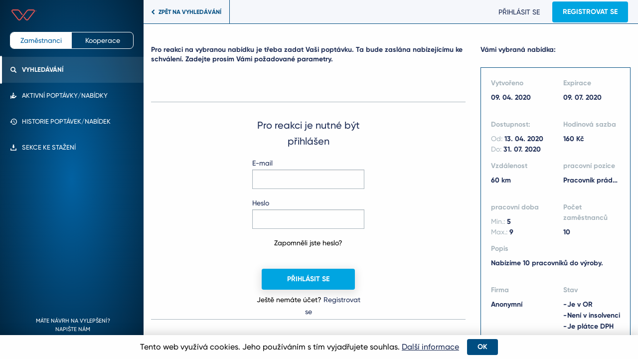

--- FILE ---
content_type: text/html; charset=utf-8
request_url: https://app.worklinks.com/vyhledavani/nabidky/detail-nabidky/74034/pracovnik-pradelen-a-cistiren
body_size: 44552
content:
<!DOCTYPE html>
<html lang="en" dir="ltr">
    <head>
        <style type="text/css">
            .pac-container{background-color:#fff;position:absolute!important;z-index:1000;border-radius:2px;border-top:1px solid #d9d9d9;font-family:Arial,sans-serif;box-shadow:0 2px 6px rgba(0,0,0,0.3);-moz-box-sizing:border-box;-webkit-box-sizing:border-box;box-sizing:border-box;overflow:hidden}
            .pac-logo:after{content:"";padding:1px 1px 1px 0;height:18px;box-sizing:border-box;text-align:right;display:block;background-image:url(https://maps.gstatic.com/mapfiles/api-3/images/powered-by-google-on-white3.png);background-position:right;background-repeat:no-repeat;background-size:120px 14px}
            .hdpi.pac-logo:after{background-image:url(https://maps.gstatic.com/mapfiles/api-3/images/powered-by-google-on-white3_hdpi.png)}
            .pac-item{cursor:default;padding:0 4px;text-overflow:ellipsis;overflow:hidden;white-space:nowrap;line-height:30px;text-align:left;border-top:1px solid #e6e6e6;font-size:11px;color:#999}
            .pac-item:hover{background-color:#fafafa}
            .pac-item-selected,.pac-item-selected:hover{background-color:#ebf2fe}
            .pac-matched{font-weight:700}
            .pac-item-query{font-size:13px;padding-right:3px;color:#000}
            .pac-icon{width:15px;height:20px;margin-right:7px;margin-top:6px;display:inline-block;vertical-align:top;background-image:url(https://maps.gstatic.com/mapfiles/api-3/images/autocomplete-icons.png);background-size:34px}
            .hdpi .pac-icon{background-image:url(https://maps.gstatic.com/mapfiles/api-3/images/autocomplete-icons_hdpi.png)}
            .pac-icon-search{background-position:-1px -1px}
            .pac-item-selected .pac-icon-search{background-position:-18px -1px}
            .pac-icon-marker{background-position:-1px -161px}
            .pac-item-selected .pac-icon-marker{background-position:-18px -161px}
            .pac-placeholder{color:gray}
        </style>

        <meta charset="utf-8">
        <meta name="viewport" content="width=device-width,initial-scale=1">
        <title>Pracovník prádelen a čistíren  | WorkLinks.com</title>

        <meta name="description" content="Propojujeme firmy, které hledají zaměstnance, se společnostmi, které disponují volnými kapacitami. Registrujte se nyní a inzerujte zdarma.">


        <link rel="apple-touch-icon" sizes="57x57" href="/data/images/favicons/apple-icon-57x57.png">
        <link rel="apple-touch-icon" sizes="60x60" href="/data/images/favicons/apple-icon-60x60.png">
        <link rel="apple-touch-icon" sizes="72x72" href="/data/images/favicons/apple-icon-72x72.png'">
        <link rel="apple-touch-icon" sizes="76x76" href="/data/images/favicons/apple-icon-76x76.png'">
        <link rel="apple-touch-icon" sizes="114x114" href="/data/images/favicons/apple-icon-114x114.png">
        <link rel="apple-touch-icon" sizes="120x120" href="/data/images/favicons/apple-icon-120x120.png">
        <link rel="apple-touch-icon" sizes="144x144" href="/data/images/favicons/apple-icon-144x144.png">
        <link rel="apple-touch-icon" sizes="152x152" href="/data/images/favicons/apple-icon-152x152.png">
        <link rel="apple-touch-icon" sizes="180x180" href="/data/images/favicons/apple-icon-180x180.png">
        <link rel="icon" type="image/png" sizes="192x192" href="/data/images/favicons/android-icon-192x192.png">
        <link rel="icon" type="image/png" sizes="32x32" href="/data/images/favicons/favicon-32x32.png">
        <link rel="icon" type="image/png" sizes="96x96" href="/data/images/favicons/favicon-96x96.png">
        <link rel="icon" type="image/png" sizes="16x16" href="/data/images/favicons/favicon-16x16.png">
        <meta name="msapplication-TileColor" content="#ffffff">
        <meta name="msapplication-TileImage" content="/data/images/favicons/ms-icon-144x144.png">
        <link href="https://cdnjs.cloudflare.com/ajax/libs/select2/4.0.5/css/select2.min.css" rel="stylesheet">
        <link href="/data/css/app.css" rel="stylesheet">
        <link href="/data/css/frontio.css?ver=1" rel="stylesheet">
        <!--link href="/data/css/app.96538c789eb5f4839690a79192eb4e9d.css" rel="stylesheet"-->
        <script src="/js/jquery.js"></script>
        <script src="/js/jquery-ui.min.js"></script>
        <script src="https://cdnjs.cloudflare.com/ajax/libs/select2/4.0.5/js/select2.min.js"></script>
        <script src="/js/nette-ajax.js"></script>
        <script src="/js/nette-form.js"></script>
        <script src="/js/scripts.js?ver=1.0"></script>


    </head>

    <body>
        <div id="app" class="">
            <div class="navigation js-navigation">
                <div class="navigation js-navigation">
                    <div class="navigation-button">
                        <div class="line"></div>
                        <div class="line"></div>
                        <div class="line"></div>
                    </div>
                    <div class="navigation-side-bar">
                        <div class="navigation-side-bar-wrap">
                                <a class="navigation-logo router-link-active" href="/"></a>
                            <ul class="navigation-switcher">
                                <li><a class="navigation-switcher-item is-active" href="/vyhledavani/nabidky">Zaměstnanci</a></li>
                                <li><a class="navigation-switcher-item " href="/vyhledavani/kooperace/poptavky">Kooperace</a></li>
                            </ul>
                            <ul class="navigation-content">
                                <div class="navigation-button-cross">
                                    <div class="line"></div>
                                    <div class="line"></div>
                                </div>


                                    <li class="is-active">
                                        <a class="router-link-active" href="/"><i class="navigation-content-icon icon-menu-search"></i><span>Vyhledávání</span></a>
                                    </li>
                                    <li class=""><a class="" href="/poptavky/aktivni"><i class="navigation-content-icon icon-menu-active"></i><span>aktivní poptávky/nabídky</span></a></li>
                                    <li class="">
                                        <a class="" href="/poptavky/historicke">
                                            <i class="navigation-content-icon icon-menu-history"></i><span>historie poptávek/nabídek</span>
                                        </a>
                                    </li>

                                <li class=""><a class="" href="/ke-stazeni"><i class="navigation-content-icon icon-menu-download"></i><span>sekce ke stažení</span></a></li>

                            </ul>


                            <ul class="navigation-content matenapad" style="position: absolute; bottom: 35px;">
                                <li><a href="http://worklinks.com/#contact" target="_blank" style="font-size: 70%; text-align: center;"><span>Máte návrh na vylepšení?<br>Napište nám </span></a></li>
                            </ul>
                            <div class="banner-wrap">
                                <div class="banner-item"></div>
                                <div class="banner-item"></div>
                            </div>
                        </div>
                    </div>
                    <div class="navigation-wrap">
    <a class="navigation-wrap-item navigation-wrap-item-back border-right" href="/vyhledavani/nabidky">
        <i class="navigation-wrap-item-icon icon-arrow-back-normal"></i><span
                class="navigation-item-back-text">Zpět na vyhledávání</span>
    </a>

                        <!--div class="navigation-wrap-link">
                            Hledáte stálé zaměstnance? <a href="https://www.praceok.cz" target="_blank">Přejděte na PráceOK.cz</a>
                        </div-->

                        <div class="buttons-group show-for-large">
                            <a class="button small-padding transparent" href="/prihlaseni"><i class="button-icon" ></i> Přihlásit se</a>
                            <a class="button light-blue small-padding" href="/uzivatele/registrovat-se"><i class="button-icon" ></i> Registrovat se</a>
                        </div>

                    </div>
                </div>
            </div>
            <div id="topBarWhite" style="padding: 1px">
                <br><br><br>
            </div>
            <!--div n:if="$haveCooperation !== false || !$user->isLoggedIn()">
                <br/><br/><br/>
            </div>  
            <div class="section-bar coopbar" n:if="$haveCooperation == false && $user->isLoggedIn()">
                <div class="row column">
                    <div class="section-bar-content">
                        <span class="section-bar-text">
                            <i class="section-bar-icon"></i>Chci využívat nástavbový modul Kooperace naplno.</span>
                        <div class="section-bar-button">
                            <a n:href="Users:buyMe" class="button small small-padding light-blue"><i class="button-icon" style="display: none;"></i> Koupit licenci</a>
                        </div>
                    </div>
                </div>
            </div-->











                <div class="section-section-bar">

<h1 style='position:absolute; left:-10000px;'>Detail nabídky  - Pracovník prádelen a čistíren</h1>

<div class="">
    <div class="page-row section">
        <div class="row">
            <div class="small-12 large-8 column">
                <h3>Pro reakci na vybranou nabídku je třeba zadat Vaši poptávku. Ta bude zaslána nabízejícímu ke schválení. Zadejte prosím Vámi požadované parametry.</h3>


<div class="custom-login-form">
    <br><br>
    <hr>
    <form action="/vyhledavani/nabidky/detail-nabidky/74034" method="post" id="frm-loginForm" class="small-6 small-push-3">
        <div style='padding: 10px; margin: 20px;' class=''>
            <p class='text-normal text-normal-bigger'>Pro reakci je nutné být přihlášen</p>

            <div class="small-12 medium-12 small-centered column margin-bottom-05">
                <div class="js-login-input">
                    <label for="frm-loginForm-email" class="input-row input-row">E-mail</label>
                    <input type="email" name="email" id="frm-loginForm-email" required data-nette-rules='[{"op":":filled","msg":"Zadejte email"},{"op":":email","msg":"Zadejte platný email"}]'>
                </div>
            </div>
            <div class="small-12 medium-12 small-centered column margin-bottom-05 end">
                <div class="js-login-input">
                    <label for="frm-loginForm-password" class="input-row input-row">Heslo</label>
                    <input type="password" name="password" id="frm-loginForm-password" required data-nette-rules='[{"op":":filled","msg":"Zadejte heslo"}]'>
                </div> 
                <a class="section-wrap-link text-normal" style='color: black' href="/uzivatele/zapomenute-heslo">Zapomněli jste heslo?</a>
            </div>
            <div class="small-12 column margin-bottom-05 margin-top-2">
                <button tabindex="12" class="button with-shadow light-blue"> Přihlásit se</button>
            </div>
            <div class="small-12 column">
                <span class="section-wrap-link text-normal" style='color: black'>Ještě nemáte účet? <a class="" href="/uzivatele/registrovat-se">Registrovat se</a></span>
            </div>
        </div>
    <input type="hidden" name="_do" value="loginForm-submit"></form>

    
    <br><br>
    <hr>
    <br>
</div>            </div>

            <div class="small-12 large-4 column">
                <h3 style="margin-bottom: 1.625rem;">Vámi vybraná nabídka:</h3>
                <div class="section-wrap">
                    <div class="row">


                        <div class="column small-6">
                            <div class="text-label" style="height: 83px;">
                                <div title="Vzdálenost" class="text-label-label">
                                    Vytvořeno
                                </div>
                                <div title="" class="text-label-value">
                                    09. 04. 2020
                                </div>
                            </div>
                        </div>
                        <div class="column small-6">
                            <div class="text-label" style="height: 83px;">
                                <div title="Pracovní pozice" class="text-label-label">
                                    Expirace
                                </div>
                                <div title="Kurýr" class="text-label-value">
                                    09. 07. 2020
                                </div>
                            </div>
                        </div>


                        <div class="column small-6">
                            <div class="text-label" style="height: 83px;">
                                <div title="Dostupnost" class="text-label-label">
                                    Dostupnost:
                                </div>

                                <div class="text-label-value">
                                    <div><span class="text-gray text-normal">Od:</span> <span
                                                title="13.04.2020">13. 04. 2020</span>
                                    </div>
                                    <div><span class="text-gray text-normal">Do:</span> <span
                                                title="31.07.2020">31. 07. 2020</span>
                                    </div>
                                </div>
                            </div>
                        </div>
                        <div class="column small-6">
                            <div class="text-label" style="height: 83px;">
                                <div title="Hodinová sazba" class="text-label-label">
                                    Hodinová sazba
                                </div>
                                <div title="200 Kč" class="text-label-value">
                                    160 Kč
                                </div>
                            </div>
                        </div>
                        <div class="column small-6">
                            <div class="text-label" style="height: 83px;">
                                <div title="Vzdálenost" class="text-label-label">
                                    Vzdálenost
                                </div>
                                <div title="5 km" class="text-label-value">
                                    60 km
                                </div>
                            </div>
                        </div>
                        <div class="column small-6">
                            <div class="text-label" style="height: 83px;">
                                <div title="Pracovní pozice" class="text-label-label">
                                    pracovní pozice
                                </div>
                                <div title="Kurýr" class="text-label-value">
                                    Pracovník prádelen a čistíren
                                </div>
                            </div>
                        </div>
                        <div class="column small-6">
                            <div class="text-label" style="height: 83px;">
                                <div title="Pracovní doba" class="text-label-label">
                                    pracovní doba
                                </div>

                                <div class="text-label-value">
                                    <div><span class="text-gray text-normal">Min.:</span> <span
                                                title="5">5</span>
                                    </div>
                                    <div><span class="text-gray text-normal">Max.:</span> <span
                                                title="9">9</span>
                                    </div>
                                </div>
                            </div>
                        </div>
                        <div class="column small-6">
                            <div class="text-label" style="height: 83px;">
                                <div title="Počet zaměstnanců" class="text-label-label">
                                    Počet zaměstnanců
                                </div>
                                <div title="1" class="text-label-value">
                                    10
                                </div>
                            </div>
                        </div>
                        <div class="column small-6 small-12">
                            <div class="text-label" style="min-height: 83px;">
                                <div title="Popis" class="text-label-label">
                                    Popis
                                </div>
                                <div title="" class="text-label-value desc">
                                    Nabízíme 10 pracovníků do výroby.
                                </div>
                            </div>
                        </div>
                        <div class="column small-6">
                            <div class="text-label" style="height: 83px;">
                                <div title="Firma" class="text-label-label">
                                    Firma
                                </div>
                                <div title="" class="text-label-value">
                                        <span class="table-text">Anonymní</span>
                                        <br>
                                        <!--span class="table-text text-gray">102050977</span-->
                                </div>
                            </div>
                        </div>
                        <div class="column end small-6">
                            <div class="text-label" style="height: 83px;">
                                <div title="Stav" class="text-label-label">
                                    Stav
                                </div>

                                <ul class="table-list">
                                        <li>Je v OR</li>
                                    <li>Není v insolvenci</li>


                                        <li>Je plátce DPH</li>
                                </ul>
                            </div>
                        </div>
                    </div>
                </div>

            </div>
            <div class="column">
                <div class="banner-wrap">
                    <div class="banner"></div>
                </div>
            </div>
        </div>
    </div>

</div>

<script>
    var prUrl =; "\/homepage\/load-profession\/265"
</script>


<div class="modal" id="modal-profession" style='display: none'>
    <div class="row">
        <div class="small-12 column">
            <div class="modal-wrap modal-wrap-choice" id='profession-content'>
                <a class="modal-wrap-cross icon-popup-close-white"></a>
                <div class="modal-wrap-header">
                    <h2 class="text-white">Výběr pracovní pozice</h2>
                </div>
                <div id="modal-choice" class="modal-wrap-content modal-wrap-choice-content clusterize-scroll" style="position: relative; z-index: 1;">
                    <div id="modal-choice-content" class="clusterize-content">
                        <center>
                            <small style='color: silver'>načítám pracovní pozice...</small>
                            <br><br>
                            <img src='/images/ajax-loader.gif'>
                        </center>
                    </div>
                </div>
            </div>
        </div>
    </div>
</div>

<script>
    $(function () {
        $("#frm-cooperationOffersForm-sort").change(function () {
            this.form.submit();
        });
        var loaded = 0;
        $('body').on('click', '.modal-wrap-cross', function () {
            $('#modal-profession').hide();
        });
        $('#selectprofession').click(function () {
            $('#modal-profession').show();
            if (loaded == 0) {
                $('#profession-content').load(prUrl);
                loaded = 1;
            }

        });
    });
</script>

<script>
    var placeSearch, autocomplete;
    function initAutocomplete() {
        autocomplete = new google.maps.places.Autocomplete(
                /** @type {!HTMLInputElement} */(document.getElementById('autocomplete')),
                {types: ['geocode']});
        autocomplete.addListener('place_changed', fillInAddress);
    }

    function fillInAddress() {
        var place = autocomplete.getPlace();
        $('#input-lat').val(place.geometry.location.lat());
        $('#input-lng').val(place.geometry.location.lng());
    }
    function geolocate() {
        if (navigator.geolocation) {
            navigator.geolocation.getCurrentPosition(function (position) {
                var geolocation = {
                    lat: position.coords.latitude,
                    lng: position.coords.longitude
                };
                var circle = new google.maps.Circle({
                    center: geolocation,
                    radius: position.coords.accuracy
                });
                autocomplete.setBounds(circle.getBounds());
            });
        }
    }
</script>
<script src="https://maps.googleapis.com/maps/api/js?key=AIzaSyCkjiRPR5ojXqkLwQvY-QKFnr0YUJAp6bM&libraries=places&callback=initAutocomplete" async defer></script>                </div>

            <div class="pac-container pac-logo" style="display: none;"></div>
            <div class="cookie-bar">
                <div class="cookie-bar-wrap">
                    <div class="cookie-bar-content">
                        <span class="cookie-bar-text">
                            Tento web využívá cookies. Jeho používáním s tím vyjadřujete souhlas. <a href="https://policies.google.com/technologies/cookies?hl=cs" target="_blank">Další informace</a>
                        </span> 
                        <button class="button small small-padding cookie-bar-button">
                            <i class="button-icon" style="display: none;"></i> OK
                        </button>
                    </div>
                </div>
            </div>
            <noscript><style>.eu-cookies { display:none }</style></noscript>

            <script type="text/javascript">
                $('.cookie-bar button').click(function () {
                    var date = new Date();
                    date.setFullYear(date.getFullYear() + 10);
                    document.cookie = 'cookie-bar=1; path=/; expires=' + date.toGMTString();
                    $('.cookie-bar').hide();
                });
            </script>

                <script type="text/javascript">
                    $(function () {
                        $('.floseflash').click(function () {
                            $('.modal').fadeOut();
                        });
                    });
                </script>

            <!-- marketing type all -->
<!-- Facebook Pixel Code -->
                    <script>
            !function(f,b,e,v,n,t,s)
            {if(f.fbq)return;n=f.fbq=function(){n.callMethod?
            n.callMethod.apply(n,arguments):n.queue.push(arguments)};
            if(!f._fbq)f._fbq=n;n.push=n;n.loaded=!0;n.version='2.0';
            n.queue=[];t=b.createElement(e);t.async=!0;
            t.src=v;s=b.getElementsByTagName(e)[0];
            s.parentNode.insertBefore(t,s)}(window,document,'script',
            'https://connect.facebook.net/en_US/fbevents.js');
            fbq('init', '706150736466884');
            fbq('track', 'PageView');
            </script>
<script type="text/javascript"> 
                    _linkedin_partner_id = "1150492";
                    window._linkedin_data_partner_ids = window._linkedin_data_partner_ids || [];
                    window._linkedin_data_partner_ids.push(_linkedin_partner_id); </script>
                    <script type="text/javascript"> 
                    (function(){var s = document.getElementsByTagName("script")[0];
                    var b = document.createElement("script"); b.type = "text/javascript";b.async = true; 
                    b.src = "https://snap.licdn.com/li.lms-analytics/insight.min.js"; 
                    s.parentNode.insertBefore(b, s);})();
                    </script> 
                    <noscript> 
                    <img height="1" width="1" style="display:none;" alt="" src="https://dc.ads.linkedin.com/collect/?pid=1150492&fmt=gif" /> 
                    </noscript>
<script type="text/javascript">
			/* <![CDATA[ */
			var seznam_retargeting_id = 58568;
			/* ]]> */
		</script> <script type="text/javascript" src="//c.imedia.cz/js/retargeting.js"></script>
<!-- Global site tag (gtag.js) - Google Analytics -->
			<script async src="https://www.googletagmanager.com/gtag/js?id=UA-128770458-1"></script>
			<script>
			  window.dataLayer = window.dataLayer || [];
			  function gtag(){dataLayer.push(arguments);}
			  gtag('js', new Date());

			  gtag('config', 'UA-128770458-1');
			</script>

    </body>





</html>




<!-- Tracy Debug Bar -->
<script src="/vyhledavani/nabidky/detail-nabidky/74034/pracovnik-pradelen-a-cistiren?_tracy_bar=js&amp;v=2.5.8&amp;XDEBUG_SESSION_STOP=1" data-id="8fd6b635de"></script>
<script>
Tracy.Debug.init("\t\t<div class=\"tracy-panel \" id=\"tracy-debug-panel-Tracy-info\" data-tracy-content=\"&lt;style class=&quot;tracy-debug&quot;&gt;\n\t#tracy-debug .tracy-InfoPanel td {\n\t\twhite-space: nowrap;\n\t}\n\t#tracy-debug .tracy-InfoPanel td:nth-child(2) {\n\t\tfont-weight: bold;\n\t\twidth: 30%;\n\t}\n\t#tracy-debug .tracy-InfoPanel td[colspan=&#039;2&#039;] b {\n\t\tfloat: right;\n\t\tmargin-left: 2em;\n\t}\n&lt;\/style&gt;\n\n&lt;h1&gt;System info&lt;\/h1&gt;\n\n&lt;div class=&quot;tracy-inner tracy-InfoPanel&quot;&gt;\n&lt;div class=&quot;tracy-inner-container&quot;&gt;\n&lt;table&gt;\n&lt;tr&gt;\n\t&lt;td&gt;Execution time&lt;\/td&gt;&lt;td&gt;29.9\u202fms&lt;\/td&gt;\n&lt;\/tr&gt;\n&lt;tr&gt;\n\t&lt;td&gt;CPU usage user + system&lt;\/td&gt;&lt;td&gt;70\u202f% + 19\u202f%&lt;\/td&gt;\n&lt;\/tr&gt;\n&lt;tr&gt;\n\t&lt;td&gt;Peak of allocated memory&lt;\/td&gt;&lt;td&gt;6.42\u202fMB&lt;\/td&gt;\n&lt;\/tr&gt;\n&lt;tr&gt;\n\t&lt;td&gt;Included files&lt;\/td&gt;&lt;td&gt;226&lt;\/td&gt;\n&lt;\/tr&gt;\n&lt;tr&gt;\n\t&lt;td&gt;OPcache&lt;\/td&gt;&lt;td&gt;100% cached&lt;\/td&gt;\n&lt;\/tr&gt;\n&lt;tr&gt;\n\t&lt;td&gt;Classes + interfaces + traits&lt;\/td&gt;&lt;td&gt;167 + 41 + 4&lt;\/td&gt;\n&lt;\/tr&gt;\n&lt;tr&gt;\n\t&lt;td&gt;Your IP&lt;\/td&gt;&lt;td&gt;3.141.25.251&lt;\/td&gt;\n&lt;\/tr&gt;\n&lt;tr&gt;\n\t&lt;td&gt;Server IP&lt;\/td&gt;&lt;td&gt;168.119.154.222&lt;\/td&gt;\n&lt;\/tr&gt;\n&lt;tr&gt;\n\t&lt;td&gt;HTTP method \/ response code&lt;\/td&gt;&lt;td&gt;GET \/ 200&lt;\/td&gt;\n&lt;\/tr&gt;\n&lt;tr&gt;\n\t&lt;td&gt;PHP&lt;\/td&gt;&lt;td&gt;7.4.33&lt;\/td&gt;\n&lt;\/tr&gt;\n&lt;tr&gt;\n\t&lt;td&gt;Tracy&lt;\/td&gt;&lt;td&gt;2.5.8&lt;\/td&gt;\n&lt;\/tr&gt;\n&lt;tr&gt;\n\t&lt;td&gt;Server&lt;\/td&gt;&lt;td&gt;Apache\/2.4.54 (Debian)&lt;\/td&gt;\n&lt;\/tr&gt;\n&lt;\/table&gt;\n\n\t&lt;h2&gt;&lt;a class=&quot;tracy-toggle tracy-collapsed&quot; data-tracy-ref=&quot;^div .tracy-InfoPanel-packages&quot;&gt;Composer Packages (30 + 1 dev)&lt;\/a&gt;&lt;\/h2&gt;\n\n\t&lt;div class=&quot;tracy-InfoPanel-packages tracy-collapsed&quot;&gt;\n\t\t&lt;table&gt;\n\t\t\t&lt;tr&gt;&lt;td&gt;gopay\/payments-sdk-php&lt;\/td&gt;&lt;td&gt;v1.4.2&lt;\/td&gt;&lt;\/tr&gt;\n\t\t\t&lt;tr&gt;&lt;td&gt;guzzlehttp\/guzzle&lt;\/td&gt;&lt;td&gt;6.5.5&lt;\/td&gt;&lt;\/tr&gt;\n\t\t\t&lt;tr&gt;&lt;td&gt;guzzlehttp\/promises&lt;\/td&gt;&lt;td&gt;v1.3.1&lt;\/td&gt;&lt;\/tr&gt;\n\t\t\t&lt;tr&gt;&lt;td&gt;guzzlehttp\/psr7&lt;\/td&gt;&lt;td&gt;1.6.1&lt;\/td&gt;&lt;\/tr&gt;\n\t\t\t&lt;tr&gt;&lt;td&gt;latte\/latte&lt;\/td&gt;&lt;td&gt;v2.4.8&lt;\/td&gt;&lt;\/tr&gt;\n\t\t\t&lt;tr&gt;&lt;td&gt;nette\/application&lt;\/td&gt;&lt;td&gt;v2.4.14&lt;\/td&gt;&lt;\/tr&gt;\n\t\t\t&lt;tr&gt;&lt;td&gt;nette\/bootstrap&lt;\/td&gt;&lt;td&gt;v2.4.6&lt;\/td&gt;&lt;\/tr&gt;\n\t\t\t&lt;tr&gt;&lt;td&gt;nette\/caching&lt;\/td&gt;&lt;td&gt;v2.5.9&lt;\/td&gt;&lt;\/tr&gt;\n\t\t\t&lt;tr&gt;&lt;td&gt;nette\/component-model&lt;\/td&gt;&lt;td&gt;v2.4.0&lt;\/td&gt;&lt;\/tr&gt;\n\t\t\t&lt;tr&gt;&lt;td&gt;nette\/database&lt;\/td&gt;&lt;td&gt;v2.4.9&lt;\/td&gt;&lt;\/tr&gt;\n\t\t\t&lt;tr&gt;&lt;td&gt;nette\/di&lt;\/td&gt;&lt;td&gt;v2.4.16&lt;\/td&gt;&lt;\/tr&gt;\n\t\t\t&lt;tr&gt;&lt;td&gt;nette\/finder&lt;\/td&gt;&lt;td&gt;v2.4.2&lt;\/td&gt;&lt;\/tr&gt;\n\t\t\t&lt;tr&gt;&lt;td&gt;nette\/forms&lt;\/td&gt;&lt;td&gt;v2.4.10&lt;\/td&gt;&lt;\/tr&gt;\n\t\t\t&lt;tr&gt;&lt;td&gt;nette\/http&lt;\/td&gt;&lt;td&gt;v2.4.11&lt;\/td&gt;&lt;\/tr&gt;\n\t\t\t&lt;tr&gt;&lt;td&gt;nette\/mail&lt;\/td&gt;&lt;td&gt;v2.4.6&lt;\/td&gt;&lt;\/tr&gt;\n\t\t\t&lt;tr&gt;&lt;td&gt;nette\/neon&lt;\/td&gt;&lt;td&gt;v2.4.3&lt;\/td&gt;&lt;\/tr&gt;\n\t\t\t&lt;tr&gt;&lt;td&gt;nette\/php-generator&lt;\/td&gt;&lt;td&gt;v2.6.4&lt;\/td&gt;&lt;\/tr&gt;\n\t\t\t&lt;tr&gt;&lt;td&gt;nette\/reflection&lt;\/td&gt;&lt;td&gt;v2.4.2&lt;\/td&gt;&lt;\/tr&gt;\n\t\t\t&lt;tr&gt;&lt;td&gt;nette\/robot-loader&lt;\/td&gt;&lt;td&gt;v3.1.1&lt;\/td&gt;&lt;\/tr&gt;\n\t\t\t&lt;tr&gt;&lt;td&gt;nette\/security&lt;\/td&gt;&lt;td&gt;v2.4.4&lt;\/td&gt;&lt;\/tr&gt;\n\t\t\t&lt;tr&gt;&lt;td&gt;nette\/utils&lt;\/td&gt;&lt;td&gt;v2.5.4&lt;\/td&gt;&lt;\/tr&gt;\n\t\t\t&lt;tr&gt;&lt;td&gt;paragonie\/random_compat&lt;\/td&gt;&lt;td&gt;v2.0.18&lt;\/td&gt;&lt;\/tr&gt;\n\t\t\t&lt;tr&gt;&lt;td&gt;predis\/predis&lt;\/td&gt;&lt;td&gt;v1.1.1&lt;\/td&gt;&lt;\/tr&gt;\n\t\t\t&lt;tr&gt;&lt;td&gt;psr\/http-message&lt;\/td&gt;&lt;td&gt;1.0.1&lt;\/td&gt;&lt;\/tr&gt;\n\t\t\t&lt;tr&gt;&lt;td&gt;ralouphie\/getallheaders&lt;\/td&gt;&lt;td&gt;3.0.3&lt;\/td&gt;&lt;\/tr&gt;\n\t\t\t&lt;tr&gt;&lt;td&gt;symfony\/polyfill-intl-idn&lt;\/td&gt;&lt;td&gt;v1.18.0&lt;\/td&gt;&lt;\/tr&gt;\n\t\t\t&lt;tr&gt;&lt;td&gt;symfony\/polyfill-intl-normalizer&lt;\/td&gt;&lt;td&gt;v1.18.0&lt;\/td&gt;&lt;\/tr&gt;\n\t\t\t&lt;tr&gt;&lt;td&gt;symfony\/polyfill-php70&lt;\/td&gt;&lt;td&gt;v1.18.0&lt;\/td&gt;&lt;\/tr&gt;\n\t\t\t&lt;tr&gt;&lt;td&gt;symfony\/polyfill-php72&lt;\/td&gt;&lt;td&gt;v1.18.0&lt;\/td&gt;&lt;\/tr&gt;\n\t\t\t&lt;tr&gt;&lt;td&gt;tracy\/tracy&lt;\/td&gt;&lt;td&gt;v2.5.8&lt;\/td&gt;&lt;\/tr&gt;\n\t\t&lt;\/table&gt;\n\t\n\t\t&lt;h2&gt;Dev Packages&lt;\/h2&gt;\n\t&lt;table&gt;\n\t\t\t&lt;tr&gt;&lt;td&gt;nette\/tester&lt;\/td&gt;&lt;td&gt;v2.0.2&lt;\/td&gt;&lt;\/tr&gt;\n\t\t&lt;\/table&gt;\n\t\t&lt;\/div&gt;\n&lt;\/div&gt;\n&lt;\/div&gt;\n\n\n\t&lt;div class=&quot;tracy-icons&quot;&gt;\n\t\t&lt;a href=&quot;#&quot; rel=&quot;window&quot; title=&quot;open in window&quot;&gt;&amp;curren;&lt;\/a&gt;\n\t\t&lt;a href=&quot;#&quot; rel=&quot;close&quot; title=&quot;close window&quot;&gt;&amp;times;&lt;\/a&gt;\n\t&lt;\/div&gt;\n\"><\/div>\t\t<div class=\"tracy-panel \" id=\"tracy-debug-panel-Tracy-errors\" data-tracy-content=\"\"><\/div>\t\t<div class=\"tracy-panel \" id=\"tracy-debug-panel-Nette-Bridges-DITracy-ContainerPanel\" data-tracy-content=\"&lt;style class=&quot;tracy-debug&quot;&gt;\n\t#tracy-debug .nette-ContainerPanel table {\n\t\twidth: 100%;\n\t\twhite-space: nowrap;\n\t}\n\n\t#tracy-debug .nette-ContainerPanel .created {\n\t\tfont-weight: bold;\n\t}\n\n\t#tracy-debug .nette-ContainerPanel .yes {\n\t\tcolor: green;\n\t\tfont-weight: bold;\n\t}\n&lt;\/style&gt;\n\n&lt;h1&gt;Container_3ece5032d8&lt;\/h1&gt;\n\n&lt;div class=&quot;tracy-inner nette-ContainerPanel&quot;&gt;\n&lt;div class=&quot;tracy-inner-container&quot;&gt;\n\t&lt;h2&gt;Services&lt;\/h2&gt;\n\n\t&lt;table&gt;\n\t\t&lt;thead&gt;\n\t\t&lt;tr&gt;\n\t\t\t&lt;th&gt;Name&lt;\/th&gt;\n\t\t\t&lt;th&gt;Autowired&lt;\/th&gt;\n\t\t\t&lt;th&gt;Service&lt;\/th&gt;\n\t\t\t&lt;th&gt;Tags&lt;\/th&gt;\n\t\t&lt;\/tr&gt;\n\t\t&lt;\/thead&gt;\n\t\t&lt;tbody&gt;\n\t\t\t\t\t\t&lt;tr&gt;\n\t\t\t&lt;td class=&quot;&quot;&gt;application.1&lt;\/td&gt;\n\t\t\t&lt;td class=&quot;yes&quot;&gt;yes&lt;\/td&gt;\n\t\t\t&lt;td&gt;\n\t\t\t\t\t\t\t\t\t&lt;code&gt;App\\AdminModule\\Presenters\\CooperationAutoTradesPresenter&lt;\/code&gt;\n\t\t\t\t\t\t\t&lt;\/td&gt;\n\t\t\t&lt;td&gt;&lt;pre class=&quot;tracy-dump&quot;&gt;&lt;span class=&quot;tracy-toggle tracy-collapsed&quot;&gt;&lt;span class=&quot;tracy-dump-array&quot;&gt;array&lt;\/span&gt; (2)&lt;\/span&gt;\n&lt;div class=&quot;tracy-collapsed&quot;&gt;&lt;span class=&quot;tracy-dump-indent&quot;&gt;   &lt;\/span&gt;&lt;span class=&quot;tracy-dump-key&quot;&gt;inject&lt;\/span&gt; =&gt; &lt;span class=&quot;tracy-dump-bool&quot;&gt;true&lt;\/span&gt;\n&lt;span class=&quot;tracy-dump-indent&quot;&gt;   &lt;\/span&gt;&lt;span class=&quot;tracy-dump-key&quot;&gt;&quot;nette.presenter&quot;&lt;\/span&gt; =&gt; &lt;span class=&quot;tracy-dump-string&quot;&gt;&quot;App\\AdminModule\\Presenters\\CooperationAutoTradesPresenter&quot;&lt;\/span&gt; (57)\n&lt;\/div&gt;&lt;\/pre&gt;\n&lt;\/td&gt;\n\t\t&lt;\/tr&gt;\n\t\t\t\t\t\t&lt;tr&gt;\n\t\t\t&lt;td class=&quot;&quot;&gt;application.10&lt;\/td&gt;\n\t\t\t&lt;td class=&quot;yes&quot;&gt;yes&lt;\/td&gt;\n\t\t\t&lt;td&gt;\n\t\t\t\t\t\t\t\t\t&lt;code&gt;App\\AdminModule\\Presenters\\SignPresenter&lt;\/code&gt;\n\t\t\t\t\t\t\t&lt;\/td&gt;\n\t\t\t&lt;td&gt;&lt;pre class=&quot;tracy-dump&quot;&gt;&lt;span class=&quot;tracy-toggle tracy-collapsed&quot;&gt;&lt;span class=&quot;tracy-dump-array&quot;&gt;array&lt;\/span&gt; (2)&lt;\/span&gt;\n&lt;div class=&quot;tracy-collapsed&quot;&gt;&lt;span class=&quot;tracy-dump-indent&quot;&gt;   &lt;\/span&gt;&lt;span class=&quot;tracy-dump-key&quot;&gt;inject&lt;\/span&gt; =&gt; &lt;span class=&quot;tracy-dump-bool&quot;&gt;true&lt;\/span&gt;\n&lt;span class=&quot;tracy-dump-indent&quot;&gt;   &lt;\/span&gt;&lt;span class=&quot;tracy-dump-key&quot;&gt;&quot;nette.presenter&quot;&lt;\/span&gt; =&gt; &lt;span class=&quot;tracy-dump-string&quot;&gt;&quot;App\\AdminModule\\Presenters\\SignPresenter&quot;&lt;\/span&gt; (40)\n&lt;\/div&gt;&lt;\/pre&gt;\n&lt;\/td&gt;\n\t\t&lt;\/tr&gt;\n\t\t\t\t\t\t&lt;tr&gt;\n\t\t\t&lt;td class=&quot;&quot;&gt;application.11&lt;\/td&gt;\n\t\t\t&lt;td class=&quot;yes&quot;&gt;yes&lt;\/td&gt;\n\t\t\t&lt;td&gt;\n\t\t\t\t\t\t\t\t\t&lt;code&gt;App\\AdminModule\\Presenters\\TranslatePresenter&lt;\/code&gt;\n\t\t\t\t\t\t\t&lt;\/td&gt;\n\t\t\t&lt;td&gt;&lt;pre class=&quot;tracy-dump&quot;&gt;&lt;span class=&quot;tracy-toggle tracy-collapsed&quot;&gt;&lt;span class=&quot;tracy-dump-array&quot;&gt;array&lt;\/span&gt; (2)&lt;\/span&gt;\n&lt;div class=&quot;tracy-collapsed&quot;&gt;&lt;span class=&quot;tracy-dump-indent&quot;&gt;   &lt;\/span&gt;&lt;span class=&quot;tracy-dump-key&quot;&gt;inject&lt;\/span&gt; =&gt; &lt;span class=&quot;tracy-dump-bool&quot;&gt;true&lt;\/span&gt;\n&lt;span class=&quot;tracy-dump-indent&quot;&gt;   &lt;\/span&gt;&lt;span class=&quot;tracy-dump-key&quot;&gt;&quot;nette.presenter&quot;&lt;\/span&gt; =&gt; &lt;span class=&quot;tracy-dump-string&quot;&gt;&quot;App\\AdminModule\\Presenters\\TranslatePresenter&quot;&lt;\/span&gt; (45)\n&lt;\/div&gt;&lt;\/pre&gt;\n&lt;\/td&gt;\n\t\t&lt;\/tr&gt;\n\t\t\t\t\t\t&lt;tr&gt;\n\t\t\t&lt;td class=&quot;&quot;&gt;application.12&lt;\/td&gt;\n\t\t\t&lt;td class=&quot;yes&quot;&gt;yes&lt;\/td&gt;\n\t\t\t&lt;td&gt;\n\t\t\t\t\t\t\t\t\t&lt;code&gt;App\\AdminModule\\Presenters\\PairedTradesPresenter&lt;\/code&gt;\n\t\t\t\t\t\t\t&lt;\/td&gt;\n\t\t\t&lt;td&gt;&lt;pre class=&quot;tracy-dump&quot;&gt;&lt;span class=&quot;tracy-toggle tracy-collapsed&quot;&gt;&lt;span class=&quot;tracy-dump-array&quot;&gt;array&lt;\/span&gt; (2)&lt;\/span&gt;\n&lt;div class=&quot;tracy-collapsed&quot;&gt;&lt;span class=&quot;tracy-dump-indent&quot;&gt;   &lt;\/span&gt;&lt;span class=&quot;tracy-dump-key&quot;&gt;inject&lt;\/span&gt; =&gt; &lt;span class=&quot;tracy-dump-bool&quot;&gt;true&lt;\/span&gt;\n&lt;span class=&quot;tracy-dump-indent&quot;&gt;   &lt;\/span&gt;&lt;span class=&quot;tracy-dump-key&quot;&gt;&quot;nette.presenter&quot;&lt;\/span&gt; =&gt; &lt;span class=&quot;tracy-dump-string&quot;&gt;&quot;App\\AdminModule\\Presenters\\PairedTradesPresenter&quot;&lt;\/span&gt; (48)\n&lt;\/div&gt;&lt;\/pre&gt;\n&lt;\/td&gt;\n\t\t&lt;\/tr&gt;\n\t\t\t\t\t\t&lt;tr&gt;\n\t\t\t&lt;td class=&quot;&quot;&gt;application.13&lt;\/td&gt;\n\t\t\t&lt;td class=&quot;yes&quot;&gt;yes&lt;\/td&gt;\n\t\t\t&lt;td&gt;\n\t\t\t\t\t\t\t\t\t&lt;code&gt;App\\AdminModule\\Presenters\\AutoTradesPresenter&lt;\/code&gt;\n\t\t\t\t\t\t\t&lt;\/td&gt;\n\t\t\t&lt;td&gt;&lt;pre class=&quot;tracy-dump&quot;&gt;&lt;span class=&quot;tracy-toggle tracy-collapsed&quot;&gt;&lt;span class=&quot;tracy-dump-array&quot;&gt;array&lt;\/span&gt; (2)&lt;\/span&gt;\n&lt;div class=&quot;tracy-collapsed&quot;&gt;&lt;span class=&quot;tracy-dump-indent&quot;&gt;   &lt;\/span&gt;&lt;span class=&quot;tracy-dump-key&quot;&gt;inject&lt;\/span&gt; =&gt; &lt;span class=&quot;tracy-dump-bool&quot;&gt;true&lt;\/span&gt;\n&lt;span class=&quot;tracy-dump-indent&quot;&gt;   &lt;\/span&gt;&lt;span class=&quot;tracy-dump-key&quot;&gt;&quot;nette.presenter&quot;&lt;\/span&gt; =&gt; &lt;span class=&quot;tracy-dump-string&quot;&gt;&quot;App\\AdminModule\\Presenters\\AutoTradesPresenter&quot;&lt;\/span&gt; (46)\n&lt;\/div&gt;&lt;\/pre&gt;\n&lt;\/td&gt;\n\t\t&lt;\/tr&gt;\n\t\t\t\t\t\t&lt;tr&gt;\n\t\t\t&lt;td class=&quot;&quot;&gt;application.14&lt;\/td&gt;\n\t\t\t&lt;td class=&quot;yes&quot;&gt;yes&lt;\/td&gt;\n\t\t\t&lt;td&gt;\n\t\t\t\t\t\t\t\t\t&lt;code&gt;App\\AdminModule\\Presenters\\WebOffersPresenter&lt;\/code&gt;\n\t\t\t\t\t\t\t&lt;\/td&gt;\n\t\t\t&lt;td&gt;&lt;pre class=&quot;tracy-dump&quot;&gt;&lt;span class=&quot;tracy-toggle tracy-collapsed&quot;&gt;&lt;span class=&quot;tracy-dump-array&quot;&gt;array&lt;\/span&gt; (2)&lt;\/span&gt;\n&lt;div class=&quot;tracy-collapsed&quot;&gt;&lt;span class=&quot;tracy-dump-indent&quot;&gt;   &lt;\/span&gt;&lt;span class=&quot;tracy-dump-key&quot;&gt;inject&lt;\/span&gt; =&gt; &lt;span class=&quot;tracy-dump-bool&quot;&gt;true&lt;\/span&gt;\n&lt;span class=&quot;tracy-dump-indent&quot;&gt;   &lt;\/span&gt;&lt;span class=&quot;tracy-dump-key&quot;&gt;&quot;nette.presenter&quot;&lt;\/span&gt; =&gt; &lt;span class=&quot;tracy-dump-string&quot;&gt;&quot;App\\AdminModule\\Presenters\\WebOffersPresenter&quot;&lt;\/span&gt; (45)\n&lt;\/div&gt;&lt;\/pre&gt;\n&lt;\/td&gt;\n\t\t&lt;\/tr&gt;\n\t\t\t\t\t\t&lt;tr&gt;\n\t\t\t&lt;td class=&quot;&quot;&gt;application.15&lt;\/td&gt;\n\t\t\t&lt;td class=&quot;yes&quot;&gt;yes&lt;\/td&gt;\n\t\t\t&lt;td&gt;\n\t\t\t\t\t\t\t\t\t&lt;code&gt;App\\AdminModule\\Presenters\\MedicalPresenter&lt;\/code&gt;\n\t\t\t\t\t\t\t&lt;\/td&gt;\n\t\t\t&lt;td&gt;&lt;pre class=&quot;tracy-dump&quot;&gt;&lt;span class=&quot;tracy-toggle tracy-collapsed&quot;&gt;&lt;span class=&quot;tracy-dump-array&quot;&gt;array&lt;\/span&gt; (2)&lt;\/span&gt;\n&lt;div class=&quot;tracy-collapsed&quot;&gt;&lt;span class=&quot;tracy-dump-indent&quot;&gt;   &lt;\/span&gt;&lt;span class=&quot;tracy-dump-key&quot;&gt;inject&lt;\/span&gt; =&gt; &lt;span class=&quot;tracy-dump-bool&quot;&gt;true&lt;\/span&gt;\n&lt;span class=&quot;tracy-dump-indent&quot;&gt;   &lt;\/span&gt;&lt;span class=&quot;tracy-dump-key&quot;&gt;&quot;nette.presenter&quot;&lt;\/span&gt; =&gt; &lt;span class=&quot;tracy-dump-string&quot;&gt;&quot;App\\AdminModule\\Presenters\\MedicalPresenter&quot;&lt;\/span&gt; (43)\n&lt;\/div&gt;&lt;\/pre&gt;\n&lt;\/td&gt;\n\t\t&lt;\/tr&gt;\n\t\t\t\t\t\t&lt;tr&gt;\n\t\t\t&lt;td class=&quot;&quot;&gt;application.16&lt;\/td&gt;\n\t\t\t&lt;td class=&quot;yes&quot;&gt;yes&lt;\/td&gt;\n\t\t\t&lt;td&gt;\n\t\t\t\t\t\t\t\t\t&lt;code&gt;App\\AdminModule\\Presenters\\UsersPresenter&lt;\/code&gt;\n\t\t\t\t\t\t\t&lt;\/td&gt;\n\t\t\t&lt;td&gt;&lt;pre class=&quot;tracy-dump&quot;&gt;&lt;span class=&quot;tracy-toggle tracy-collapsed&quot;&gt;&lt;span class=&quot;tracy-dump-array&quot;&gt;array&lt;\/span&gt; (2)&lt;\/span&gt;\n&lt;div class=&quot;tracy-collapsed&quot;&gt;&lt;span class=&quot;tracy-dump-indent&quot;&gt;   &lt;\/span&gt;&lt;span class=&quot;tracy-dump-key&quot;&gt;inject&lt;\/span&gt; =&gt; &lt;span class=&quot;tracy-dump-bool&quot;&gt;true&lt;\/span&gt;\n&lt;span class=&quot;tracy-dump-indent&quot;&gt;   &lt;\/span&gt;&lt;span class=&quot;tracy-dump-key&quot;&gt;&quot;nette.presenter&quot;&lt;\/span&gt; =&gt; &lt;span class=&quot;tracy-dump-string&quot;&gt;&quot;App\\AdminModule\\Presenters\\UsersPresenter&quot;&lt;\/span&gt; (41)\n&lt;\/div&gt;&lt;\/pre&gt;\n&lt;\/td&gt;\n\t\t&lt;\/tr&gt;\n\t\t\t\t\t\t&lt;tr&gt;\n\t\t\t&lt;td class=&quot;&quot;&gt;application.17&lt;\/td&gt;\n\t\t\t&lt;td class=&quot;yes&quot;&gt;yes&lt;\/td&gt;\n\t\t\t&lt;td&gt;\n\t\t\t\t\t\t\t\t\t&lt;code&gt;App\\AdminModule\\Presenters\\CooperationPresenter&lt;\/code&gt;\n\t\t\t\t\t\t\t&lt;\/td&gt;\n\t\t\t&lt;td&gt;&lt;pre class=&quot;tracy-dump&quot;&gt;&lt;span class=&quot;tracy-toggle tracy-collapsed&quot;&gt;&lt;span class=&quot;tracy-dump-array&quot;&gt;array&lt;\/span&gt; (2)&lt;\/span&gt;\n&lt;div class=&quot;tracy-collapsed&quot;&gt;&lt;span class=&quot;tracy-dump-indent&quot;&gt;   &lt;\/span&gt;&lt;span class=&quot;tracy-dump-key&quot;&gt;inject&lt;\/span&gt; =&gt; &lt;span class=&quot;tracy-dump-bool&quot;&gt;true&lt;\/span&gt;\n&lt;span class=&quot;tracy-dump-indent&quot;&gt;   &lt;\/span&gt;&lt;span class=&quot;tracy-dump-key&quot;&gt;&quot;nette.presenter&quot;&lt;\/span&gt; =&gt; &lt;span class=&quot;tracy-dump-string&quot;&gt;&quot;App\\AdminModule\\Presenters\\CooperationPresenter&quot;&lt;\/span&gt; (47)\n&lt;\/div&gt;&lt;\/pre&gt;\n&lt;\/td&gt;\n\t\t&lt;\/tr&gt;\n\t\t\t\t\t\t&lt;tr&gt;\n\t\t\t&lt;td class=&quot;&quot;&gt;application.18&lt;\/td&gt;\n\t\t\t&lt;td class=&quot;yes&quot;&gt;yes&lt;\/td&gt;\n\t\t\t&lt;td&gt;\n\t\t\t\t\t\t\t\t\t&lt;code&gt;App\\AdminModule\\Presenters\\NotificatoinsPresenter&lt;\/code&gt;\n\t\t\t\t\t\t\t&lt;\/td&gt;\n\t\t\t&lt;td&gt;&lt;pre class=&quot;tracy-dump&quot;&gt;&lt;span class=&quot;tracy-toggle tracy-collapsed&quot;&gt;&lt;span class=&quot;tracy-dump-array&quot;&gt;array&lt;\/span&gt; (2)&lt;\/span&gt;\n&lt;div class=&quot;tracy-collapsed&quot;&gt;&lt;span class=&quot;tracy-dump-indent&quot;&gt;   &lt;\/span&gt;&lt;span class=&quot;tracy-dump-key&quot;&gt;inject&lt;\/span&gt; =&gt; &lt;span class=&quot;tracy-dump-bool&quot;&gt;true&lt;\/span&gt;\n&lt;span class=&quot;tracy-dump-indent&quot;&gt;   &lt;\/span&gt;&lt;span class=&quot;tracy-dump-key&quot;&gt;&quot;nette.presenter&quot;&lt;\/span&gt; =&gt; &lt;span class=&quot;tracy-dump-string&quot;&gt;&quot;App\\AdminModule\\Presenters\\NotificatoinsPresenter&quot;&lt;\/span&gt; (49)\n&lt;\/div&gt;&lt;\/pre&gt;\n&lt;\/td&gt;\n\t\t&lt;\/tr&gt;\n\t\t\t\t\t\t&lt;tr&gt;\n\t\t\t&lt;td class=&quot;&quot;&gt;application.19&lt;\/td&gt;\n\t\t\t&lt;td class=&quot;yes&quot;&gt;yes&lt;\/td&gt;\n\t\t\t&lt;td&gt;\n\t\t\t\t\t\t\t\t\t&lt;code&gt;App\\AdminModule\\Presenters\\ContentPresenter&lt;\/code&gt;\n\t\t\t\t\t\t\t&lt;\/td&gt;\n\t\t\t&lt;td&gt;&lt;pre class=&quot;tracy-dump&quot;&gt;&lt;span class=&quot;tracy-toggle tracy-collapsed&quot;&gt;&lt;span class=&quot;tracy-dump-array&quot;&gt;array&lt;\/span&gt; (2)&lt;\/span&gt;\n&lt;div class=&quot;tracy-collapsed&quot;&gt;&lt;span class=&quot;tracy-dump-indent&quot;&gt;   &lt;\/span&gt;&lt;span class=&quot;tracy-dump-key&quot;&gt;inject&lt;\/span&gt; =&gt; &lt;span class=&quot;tracy-dump-bool&quot;&gt;true&lt;\/span&gt;\n&lt;span class=&quot;tracy-dump-indent&quot;&gt;   &lt;\/span&gt;&lt;span class=&quot;tracy-dump-key&quot;&gt;&quot;nette.presenter&quot;&lt;\/span&gt; =&gt; &lt;span class=&quot;tracy-dump-string&quot;&gt;&quot;App\\AdminModule\\Presenters\\ContentPresenter&quot;&lt;\/span&gt; (43)\n&lt;\/div&gt;&lt;\/pre&gt;\n&lt;\/td&gt;\n\t\t&lt;\/tr&gt;\n\t\t\t\t\t\t&lt;tr&gt;\n\t\t\t&lt;td class=&quot;&quot;&gt;application.2&lt;\/td&gt;\n\t\t\t&lt;td class=&quot;yes&quot;&gt;yes&lt;\/td&gt;\n\t\t\t&lt;td&gt;\n\t\t\t\t\t\t\t\t\t&lt;code&gt;App\\AdminModule\\Presenters\\BasePresenter&lt;\/code&gt;\n\t\t\t\t\t\t\t&lt;\/td&gt;\n\t\t\t&lt;td&gt;&lt;pre class=&quot;tracy-dump&quot;&gt;&lt;span class=&quot;tracy-toggle tracy-collapsed&quot;&gt;&lt;span class=&quot;tracy-dump-array&quot;&gt;array&lt;\/span&gt; (2)&lt;\/span&gt;\n&lt;div class=&quot;tracy-collapsed&quot;&gt;&lt;span class=&quot;tracy-dump-indent&quot;&gt;   &lt;\/span&gt;&lt;span class=&quot;tracy-dump-key&quot;&gt;inject&lt;\/span&gt; =&gt; &lt;span class=&quot;tracy-dump-bool&quot;&gt;true&lt;\/span&gt;\n&lt;span class=&quot;tracy-dump-indent&quot;&gt;   &lt;\/span&gt;&lt;span class=&quot;tracy-dump-key&quot;&gt;&quot;nette.presenter&quot;&lt;\/span&gt; =&gt; &lt;span class=&quot;tracy-dump-string&quot;&gt;&quot;App\\AdminModule\\Presenters\\BasePresenter&quot;&lt;\/span&gt; (40)\n&lt;\/div&gt;&lt;\/pre&gt;\n&lt;\/td&gt;\n\t\t&lt;\/tr&gt;\n\t\t\t\t\t\t&lt;tr&gt;\n\t\t\t&lt;td class=&quot;&quot;&gt;application.20&lt;\/td&gt;\n\t\t\t&lt;td class=&quot;yes&quot;&gt;yes&lt;\/td&gt;\n\t\t\t&lt;td&gt;\n\t\t\t\t\t\t\t\t\t&lt;code&gt;App\\AdminModule\\Presenters\\RedminePresenter&lt;\/code&gt;\n\t\t\t\t\t\t\t&lt;\/td&gt;\n\t\t\t&lt;td&gt;&lt;pre class=&quot;tracy-dump&quot;&gt;&lt;span class=&quot;tracy-toggle tracy-collapsed&quot;&gt;&lt;span class=&quot;tracy-dump-array&quot;&gt;array&lt;\/span&gt; (2)&lt;\/span&gt;\n&lt;div class=&quot;tracy-collapsed&quot;&gt;&lt;span class=&quot;tracy-dump-indent&quot;&gt;   &lt;\/span&gt;&lt;span class=&quot;tracy-dump-key&quot;&gt;inject&lt;\/span&gt; =&gt; &lt;span class=&quot;tracy-dump-bool&quot;&gt;true&lt;\/span&gt;\n&lt;span class=&quot;tracy-dump-indent&quot;&gt;   &lt;\/span&gt;&lt;span class=&quot;tracy-dump-key&quot;&gt;&quot;nette.presenter&quot;&lt;\/span&gt; =&gt; &lt;span class=&quot;tracy-dump-string&quot;&gt;&quot;App\\AdminModule\\Presenters\\RedminePresenter&quot;&lt;\/span&gt; (43)\n&lt;\/div&gt;&lt;\/pre&gt;\n&lt;\/td&gt;\n\t\t&lt;\/tr&gt;\n\t\t\t\t\t\t&lt;tr&gt;\n\t\t\t&lt;td class=&quot;&quot;&gt;application.21&lt;\/td&gt;\n\t\t\t&lt;td class=&quot;yes&quot;&gt;yes&lt;\/td&gt;\n\t\t\t&lt;td&gt;\n\t\t\t\t\t\t\t\t\t&lt;code&gt;App\\AdminModule\\Presenters\\InvoicePresenter&lt;\/code&gt;\n\t\t\t\t\t\t\t&lt;\/td&gt;\n\t\t\t&lt;td&gt;&lt;pre class=&quot;tracy-dump&quot;&gt;&lt;span class=&quot;tracy-toggle tracy-collapsed&quot;&gt;&lt;span class=&quot;tracy-dump-array&quot;&gt;array&lt;\/span&gt; (2)&lt;\/span&gt;\n&lt;div class=&quot;tracy-collapsed&quot;&gt;&lt;span class=&quot;tracy-dump-indent&quot;&gt;   &lt;\/span&gt;&lt;span class=&quot;tracy-dump-key&quot;&gt;inject&lt;\/span&gt; =&gt; &lt;span class=&quot;tracy-dump-bool&quot;&gt;true&lt;\/span&gt;\n&lt;span class=&quot;tracy-dump-indent&quot;&gt;   &lt;\/span&gt;&lt;span class=&quot;tracy-dump-key&quot;&gt;&quot;nette.presenter&quot;&lt;\/span&gt; =&gt; &lt;span class=&quot;tracy-dump-string&quot;&gt;&quot;App\\AdminModule\\Presenters\\InvoicePresenter&quot;&lt;\/span&gt; (43)\n&lt;\/div&gt;&lt;\/pre&gt;\n&lt;\/td&gt;\n\t\t&lt;\/tr&gt;\n\t\t\t\t\t\t&lt;tr&gt;\n\t\t\t&lt;td class=&quot;&quot;&gt;application.22&lt;\/td&gt;\n\t\t\t&lt;td class=&quot;yes&quot;&gt;yes&lt;\/td&gt;\n\t\t\t&lt;td&gt;\n\t\t\t\t\t\t\t\t\t&lt;code&gt;App\\AdminModule\\Presenters\\ImportPresenter&lt;\/code&gt;\n\t\t\t\t\t\t\t&lt;\/td&gt;\n\t\t\t&lt;td&gt;&lt;pre class=&quot;tracy-dump&quot;&gt;&lt;span class=&quot;tracy-toggle tracy-collapsed&quot;&gt;&lt;span class=&quot;tracy-dump-array&quot;&gt;array&lt;\/span&gt; (2)&lt;\/span&gt;\n&lt;div class=&quot;tracy-collapsed&quot;&gt;&lt;span class=&quot;tracy-dump-indent&quot;&gt;   &lt;\/span&gt;&lt;span class=&quot;tracy-dump-key&quot;&gt;inject&lt;\/span&gt; =&gt; &lt;span class=&quot;tracy-dump-bool&quot;&gt;true&lt;\/span&gt;\n&lt;span class=&quot;tracy-dump-indent&quot;&gt;   &lt;\/span&gt;&lt;span class=&quot;tracy-dump-key&quot;&gt;&quot;nette.presenter&quot;&lt;\/span&gt; =&gt; &lt;span class=&quot;tracy-dump-string&quot;&gt;&quot;App\\AdminModule\\Presenters\\ImportPresenter&quot;&lt;\/span&gt; (42)\n&lt;\/div&gt;&lt;\/pre&gt;\n&lt;\/td&gt;\n\t\t&lt;\/tr&gt;\n\t\t\t\t\t\t&lt;tr&gt;\n\t\t\t&lt;td class=&quot;&quot;&gt;application.23&lt;\/td&gt;\n\t\t\t&lt;td class=&quot;yes&quot;&gt;yes&lt;\/td&gt;\n\t\t\t&lt;td&gt;\n\t\t\t\t\t\t\t\t\t&lt;code&gt;App\\Presenters\\CooperationActivePresenter&lt;\/code&gt;\n\t\t\t\t\t\t\t&lt;\/td&gt;\n\t\t\t&lt;td&gt;&lt;pre class=&quot;tracy-dump&quot;&gt;&lt;span class=&quot;tracy-toggle tracy-collapsed&quot;&gt;&lt;span class=&quot;tracy-dump-array&quot;&gt;array&lt;\/span&gt; (2)&lt;\/span&gt;\n&lt;div class=&quot;tracy-collapsed&quot;&gt;&lt;span class=&quot;tracy-dump-indent&quot;&gt;   &lt;\/span&gt;&lt;span class=&quot;tracy-dump-key&quot;&gt;inject&lt;\/span&gt; =&gt; &lt;span class=&quot;tracy-dump-bool&quot;&gt;true&lt;\/span&gt;\n&lt;span class=&quot;tracy-dump-indent&quot;&gt;   &lt;\/span&gt;&lt;span class=&quot;tracy-dump-key&quot;&gt;&quot;nette.presenter&quot;&lt;\/span&gt; =&gt; &lt;span class=&quot;tracy-dump-string&quot;&gt;&quot;App\\Presenters\\CooperationActivePresenter&quot;&lt;\/span&gt; (41)\n&lt;\/div&gt;&lt;\/pre&gt;\n&lt;\/td&gt;\n\t\t&lt;\/tr&gt;\n\t\t\t\t\t\t&lt;tr&gt;\n\t\t\t&lt;td class=&quot;&quot;&gt;application.24&lt;\/td&gt;\n\t\t\t&lt;td class=&quot;yes&quot;&gt;yes&lt;\/td&gt;\n\t\t\t&lt;td&gt;\n\t\t\t\t\t\t\t\t\t&lt;code&gt;App\\Presenters\\BasePresenter&lt;\/code&gt;\n\t\t\t\t\t\t\t&lt;\/td&gt;\n\t\t\t&lt;td&gt;&lt;pre class=&quot;tracy-dump&quot;&gt;&lt;span class=&quot;tracy-toggle tracy-collapsed&quot;&gt;&lt;span class=&quot;tracy-dump-array&quot;&gt;array&lt;\/span&gt; (2)&lt;\/span&gt;\n&lt;div class=&quot;tracy-collapsed&quot;&gt;&lt;span class=&quot;tracy-dump-indent&quot;&gt;   &lt;\/span&gt;&lt;span class=&quot;tracy-dump-key&quot;&gt;inject&lt;\/span&gt; =&gt; &lt;span class=&quot;tracy-dump-bool&quot;&gt;true&lt;\/span&gt;\n&lt;span class=&quot;tracy-dump-indent&quot;&gt;   &lt;\/span&gt;&lt;span class=&quot;tracy-dump-key&quot;&gt;&quot;nette.presenter&quot;&lt;\/span&gt; =&gt; &lt;span class=&quot;tracy-dump-string&quot;&gt;&quot;App\\Presenters\\BasePresenter&quot;&lt;\/span&gt; (28)\n&lt;\/div&gt;&lt;\/pre&gt;\n&lt;\/td&gt;\n\t\t&lt;\/tr&gt;\n\t\t\t\t\t\t&lt;tr&gt;\n\t\t\t&lt;td class=&quot;&quot;&gt;application.25&lt;\/td&gt;\n\t\t\t&lt;td class=&quot;yes&quot;&gt;yes&lt;\/td&gt;\n\t\t\t&lt;td&gt;\n\t\t\t\t\t\t\t\t\t&lt;code&gt;App\\Presenters\\DownloadPresenter&lt;\/code&gt;\n\t\t\t\t\t\t\t&lt;\/td&gt;\n\t\t\t&lt;td&gt;&lt;pre class=&quot;tracy-dump&quot;&gt;&lt;span class=&quot;tracy-toggle tracy-collapsed&quot;&gt;&lt;span class=&quot;tracy-dump-array&quot;&gt;array&lt;\/span&gt; (2)&lt;\/span&gt;\n&lt;div class=&quot;tracy-collapsed&quot;&gt;&lt;span class=&quot;tracy-dump-indent&quot;&gt;   &lt;\/span&gt;&lt;span class=&quot;tracy-dump-key&quot;&gt;inject&lt;\/span&gt; =&gt; &lt;span class=&quot;tracy-dump-bool&quot;&gt;true&lt;\/span&gt;\n&lt;span class=&quot;tracy-dump-indent&quot;&gt;   &lt;\/span&gt;&lt;span class=&quot;tracy-dump-key&quot;&gt;&quot;nette.presenter&quot;&lt;\/span&gt; =&gt; &lt;span class=&quot;tracy-dump-string&quot;&gt;&quot;App\\Presenters\\DownloadPresenter&quot;&lt;\/span&gt; (32)\n&lt;\/div&gt;&lt;\/pre&gt;\n&lt;\/td&gt;\n\t\t&lt;\/tr&gt;\n\t\t\t\t\t\t&lt;tr&gt;\n\t\t\t&lt;td class=&quot;&quot;&gt;application.26&lt;\/td&gt;\n\t\t\t&lt;td class=&quot;yes&quot;&gt;yes&lt;\/td&gt;\n\t\t\t&lt;td&gt;\n\t\t\t\t\t\t\t\t\t&lt;code&gt;App\\Presenters\\HomepagePresenter&lt;\/code&gt;\n\t\t\t\t\t\t\t&lt;\/td&gt;\n\t\t\t&lt;td&gt;&lt;pre class=&quot;tracy-dump&quot;&gt;&lt;span class=&quot;tracy-toggle tracy-collapsed&quot;&gt;&lt;span class=&quot;tracy-dump-array&quot;&gt;array&lt;\/span&gt; (2)&lt;\/span&gt;\n&lt;div class=&quot;tracy-collapsed&quot;&gt;&lt;span class=&quot;tracy-dump-indent&quot;&gt;   &lt;\/span&gt;&lt;span class=&quot;tracy-dump-key&quot;&gt;inject&lt;\/span&gt; =&gt; &lt;span class=&quot;tracy-dump-bool&quot;&gt;true&lt;\/span&gt;\n&lt;span class=&quot;tracy-dump-indent&quot;&gt;   &lt;\/span&gt;&lt;span class=&quot;tracy-dump-key&quot;&gt;&quot;nette.presenter&quot;&lt;\/span&gt; =&gt; &lt;span class=&quot;tracy-dump-string&quot;&gt;&quot;App\\Presenters\\HomepagePresenter&quot;&lt;\/span&gt; (32)\n&lt;\/div&gt;&lt;\/pre&gt;\n&lt;\/td&gt;\n\t\t&lt;\/tr&gt;\n\t\t\t\t\t\t&lt;tr&gt;\n\t\t\t&lt;td class=&quot;&quot;&gt;application.27&lt;\/td&gt;\n\t\t\t&lt;td class=&quot;yes&quot;&gt;yes&lt;\/td&gt;\n\t\t\t&lt;td&gt;\n\t\t\t\t\t\t\t\t\t&lt;code&gt;App\\Presenters\\DetailPresenter&lt;\/code&gt;\n\t\t\t\t\t\t\t&lt;\/td&gt;\n\t\t\t&lt;td&gt;&lt;pre class=&quot;tracy-dump&quot;&gt;&lt;span class=&quot;tracy-toggle tracy-collapsed&quot;&gt;&lt;span class=&quot;tracy-dump-array&quot;&gt;array&lt;\/span&gt; (2)&lt;\/span&gt;\n&lt;div class=&quot;tracy-collapsed&quot;&gt;&lt;span class=&quot;tracy-dump-indent&quot;&gt;   &lt;\/span&gt;&lt;span class=&quot;tracy-dump-key&quot;&gt;inject&lt;\/span&gt; =&gt; &lt;span class=&quot;tracy-dump-bool&quot;&gt;true&lt;\/span&gt;\n&lt;span class=&quot;tracy-dump-indent&quot;&gt;   &lt;\/span&gt;&lt;span class=&quot;tracy-dump-key&quot;&gt;&quot;nette.presenter&quot;&lt;\/span&gt; =&gt; &lt;span class=&quot;tracy-dump-string&quot;&gt;&quot;App\\Presenters\\DetailPresenter&quot;&lt;\/span&gt; (30)\n&lt;\/div&gt;&lt;\/pre&gt;\n&lt;\/td&gt;\n\t\t&lt;\/tr&gt;\n\t\t\t\t\t\t&lt;tr&gt;\n\t\t\t&lt;td class=&quot;&quot;&gt;application.28&lt;\/td&gt;\n\t\t\t&lt;td class=&quot;yes&quot;&gt;yes&lt;\/td&gt;\n\t\t\t&lt;td&gt;\n\t\t\t\t\t\t\t\t\t&lt;code&gt;App\\Presenters\\Error4xxPresenter&lt;\/code&gt;\n\t\t\t\t\t\t\t&lt;\/td&gt;\n\t\t\t&lt;td&gt;&lt;pre class=&quot;tracy-dump&quot;&gt;&lt;span class=&quot;tracy-toggle tracy-collapsed&quot;&gt;&lt;span class=&quot;tracy-dump-array&quot;&gt;array&lt;\/span&gt; (2)&lt;\/span&gt;\n&lt;div class=&quot;tracy-collapsed&quot;&gt;&lt;span class=&quot;tracy-dump-indent&quot;&gt;   &lt;\/span&gt;&lt;span class=&quot;tracy-dump-key&quot;&gt;inject&lt;\/span&gt; =&gt; &lt;span class=&quot;tracy-dump-bool&quot;&gt;true&lt;\/span&gt;\n&lt;span class=&quot;tracy-dump-indent&quot;&gt;   &lt;\/span&gt;&lt;span class=&quot;tracy-dump-key&quot;&gt;&quot;nette.presenter&quot;&lt;\/span&gt; =&gt; &lt;span class=&quot;tracy-dump-string&quot;&gt;&quot;App\\Presenters\\Error4xxPresenter&quot;&lt;\/span&gt; (32)\n&lt;\/div&gt;&lt;\/pre&gt;\n&lt;\/td&gt;\n\t\t&lt;\/tr&gt;\n\t\t\t\t\t\t&lt;tr&gt;\n\t\t\t&lt;td class=&quot;&quot;&gt;application.29&lt;\/td&gt;\n\t\t\t&lt;td class=&quot;yes&quot;&gt;yes&lt;\/td&gt;\n\t\t\t&lt;td&gt;\n\t\t\t\t\t\t\t\t\t&lt;code&gt;App\\Presenters\\CooperationHistoryPresenter&lt;\/code&gt;\n\t\t\t\t\t\t\t&lt;\/td&gt;\n\t\t\t&lt;td&gt;&lt;pre class=&quot;tracy-dump&quot;&gt;&lt;span class=&quot;tracy-toggle tracy-collapsed&quot;&gt;&lt;span class=&quot;tracy-dump-array&quot;&gt;array&lt;\/span&gt; (2)&lt;\/span&gt;\n&lt;div class=&quot;tracy-collapsed&quot;&gt;&lt;span class=&quot;tracy-dump-indent&quot;&gt;   &lt;\/span&gt;&lt;span class=&quot;tracy-dump-key&quot;&gt;inject&lt;\/span&gt; =&gt; &lt;span class=&quot;tracy-dump-bool&quot;&gt;true&lt;\/span&gt;\n&lt;span class=&quot;tracy-dump-indent&quot;&gt;   &lt;\/span&gt;&lt;span class=&quot;tracy-dump-key&quot;&gt;&quot;nette.presenter&quot;&lt;\/span&gt; =&gt; &lt;span class=&quot;tracy-dump-string&quot;&gt;&quot;App\\Presenters\\CooperationHistoryPresenter&quot;&lt;\/span&gt; (42)\n&lt;\/div&gt;&lt;\/pre&gt;\n&lt;\/td&gt;\n\t\t&lt;\/tr&gt;\n\t\t\t\t\t\t&lt;tr&gt;\n\t\t\t&lt;td class=&quot;&quot;&gt;application.3&lt;\/td&gt;\n\t\t\t&lt;td class=&quot;yes&quot;&gt;yes&lt;\/td&gt;\n\t\t\t&lt;td&gt;\n\t\t\t\t\t\t\t\t\t&lt;code&gt;App\\AdminModule\\Presenters\\TradesPresenter&lt;\/code&gt;\n\t\t\t\t\t\t\t&lt;\/td&gt;\n\t\t\t&lt;td&gt;&lt;pre class=&quot;tracy-dump&quot;&gt;&lt;span class=&quot;tracy-toggle tracy-collapsed&quot;&gt;&lt;span class=&quot;tracy-dump-array&quot;&gt;array&lt;\/span&gt; (2)&lt;\/span&gt;\n&lt;div class=&quot;tracy-collapsed&quot;&gt;&lt;span class=&quot;tracy-dump-indent&quot;&gt;   &lt;\/span&gt;&lt;span class=&quot;tracy-dump-key&quot;&gt;inject&lt;\/span&gt; =&gt; &lt;span class=&quot;tracy-dump-bool&quot;&gt;true&lt;\/span&gt;\n&lt;span class=&quot;tracy-dump-indent&quot;&gt;   &lt;\/span&gt;&lt;span class=&quot;tracy-dump-key&quot;&gt;&quot;nette.presenter&quot;&lt;\/span&gt; =&gt; &lt;span class=&quot;tracy-dump-string&quot;&gt;&quot;App\\AdminModule\\Presenters\\TradesPresenter&quot;&lt;\/span&gt; (42)\n&lt;\/div&gt;&lt;\/pre&gt;\n&lt;\/td&gt;\n\t\t&lt;\/tr&gt;\n\t\t\t\t\t\t&lt;tr&gt;\n\t\t\t&lt;td class=&quot;&quot;&gt;application.30&lt;\/td&gt;\n\t\t\t&lt;td class=&quot;yes&quot;&gt;yes&lt;\/td&gt;\n\t\t\t&lt;td&gt;\n\t\t\t\t\t\t\t\t\t&lt;code&gt;App\\Presenters\\NotificationsPresenter&lt;\/code&gt;\n\t\t\t\t\t\t\t&lt;\/td&gt;\n\t\t\t&lt;td&gt;&lt;pre class=&quot;tracy-dump&quot;&gt;&lt;span class=&quot;tracy-toggle tracy-collapsed&quot;&gt;&lt;span class=&quot;tracy-dump-array&quot;&gt;array&lt;\/span&gt; (2)&lt;\/span&gt;\n&lt;div class=&quot;tracy-collapsed&quot;&gt;&lt;span class=&quot;tracy-dump-indent&quot;&gt;   &lt;\/span&gt;&lt;span class=&quot;tracy-dump-key&quot;&gt;inject&lt;\/span&gt; =&gt; &lt;span class=&quot;tracy-dump-bool&quot;&gt;true&lt;\/span&gt;\n&lt;span class=&quot;tracy-dump-indent&quot;&gt;   &lt;\/span&gt;&lt;span class=&quot;tracy-dump-key&quot;&gt;&quot;nette.presenter&quot;&lt;\/span&gt; =&gt; &lt;span class=&quot;tracy-dump-string&quot;&gt;&quot;App\\Presenters\\NotificationsPresenter&quot;&lt;\/span&gt; (37)\n&lt;\/div&gt;&lt;\/pre&gt;\n&lt;\/td&gt;\n\t\t&lt;\/tr&gt;\n\t\t\t\t\t\t&lt;tr&gt;\n\t\t\t&lt;td class=&quot;&quot;&gt;application.31&lt;\/td&gt;\n\t\t\t&lt;td class=&quot;yes&quot;&gt;yes&lt;\/td&gt;\n\t\t\t&lt;td&gt;\n\t\t\t\t\t\t\t\t\t&lt;code&gt;App\\Presenters\\FavoritesPresenter&lt;\/code&gt;\n\t\t\t\t\t\t\t&lt;\/td&gt;\n\t\t\t&lt;td&gt;&lt;pre class=&quot;tracy-dump&quot;&gt;&lt;span class=&quot;tracy-toggle tracy-collapsed&quot;&gt;&lt;span class=&quot;tracy-dump-array&quot;&gt;array&lt;\/span&gt; (2)&lt;\/span&gt;\n&lt;div class=&quot;tracy-collapsed&quot;&gt;&lt;span class=&quot;tracy-dump-indent&quot;&gt;   &lt;\/span&gt;&lt;span class=&quot;tracy-dump-key&quot;&gt;inject&lt;\/span&gt; =&gt; &lt;span class=&quot;tracy-dump-bool&quot;&gt;true&lt;\/span&gt;\n&lt;span class=&quot;tracy-dump-indent&quot;&gt;   &lt;\/span&gt;&lt;span class=&quot;tracy-dump-key&quot;&gt;&quot;nette.presenter&quot;&lt;\/span&gt; =&gt; &lt;span class=&quot;tracy-dump-string&quot;&gt;&quot;App\\Presenters\\FavoritesPresenter&quot;&lt;\/span&gt; (33)\n&lt;\/div&gt;&lt;\/pre&gt;\n&lt;\/td&gt;\n\t\t&lt;\/tr&gt;\n\t\t\t\t\t\t&lt;tr&gt;\n\t\t\t&lt;td class=&quot;&quot;&gt;application.32&lt;\/td&gt;\n\t\t\t&lt;td class=&quot;yes&quot;&gt;yes&lt;\/td&gt;\n\t\t\t&lt;td&gt;\n\t\t\t\t\t\t\t\t\t&lt;code&gt;App\\Presenters\\CronPresenter&lt;\/code&gt;\n\t\t\t\t\t\t\t&lt;\/td&gt;\n\t\t\t&lt;td&gt;&lt;pre class=&quot;tracy-dump&quot;&gt;&lt;span class=&quot;tracy-toggle tracy-collapsed&quot;&gt;&lt;span class=&quot;tracy-dump-array&quot;&gt;array&lt;\/span&gt; (2)&lt;\/span&gt;\n&lt;div class=&quot;tracy-collapsed&quot;&gt;&lt;span class=&quot;tracy-dump-indent&quot;&gt;   &lt;\/span&gt;&lt;span class=&quot;tracy-dump-key&quot;&gt;inject&lt;\/span&gt; =&gt; &lt;span class=&quot;tracy-dump-bool&quot;&gt;true&lt;\/span&gt;\n&lt;span class=&quot;tracy-dump-indent&quot;&gt;   &lt;\/span&gt;&lt;span class=&quot;tracy-dump-key&quot;&gt;&quot;nette.presenter&quot;&lt;\/span&gt; =&gt; &lt;span class=&quot;tracy-dump-string&quot;&gt;&quot;App\\Presenters\\CronPresenter&quot;&lt;\/span&gt; (28)\n&lt;\/div&gt;&lt;\/pre&gt;\n&lt;\/td&gt;\n\t\t&lt;\/tr&gt;\n\t\t\t\t\t\t&lt;tr&gt;\n\t\t\t&lt;td class=&quot;&quot;&gt;application.33&lt;\/td&gt;\n\t\t\t&lt;td class=&quot;yes&quot;&gt;yes&lt;\/td&gt;\n\t\t\t&lt;td&gt;\n\t\t\t\t\t\t\t\t\t&lt;code&gt;App\\Presenters\\ActivePresenter&lt;\/code&gt;\n\t\t\t\t\t\t\t&lt;\/td&gt;\n\t\t\t&lt;td&gt;&lt;pre class=&quot;tracy-dump&quot;&gt;&lt;span class=&quot;tracy-toggle tracy-collapsed&quot;&gt;&lt;span class=&quot;tracy-dump-array&quot;&gt;array&lt;\/span&gt; (2)&lt;\/span&gt;\n&lt;div class=&quot;tracy-collapsed&quot;&gt;&lt;span class=&quot;tracy-dump-indent&quot;&gt;   &lt;\/span&gt;&lt;span class=&quot;tracy-dump-key&quot;&gt;inject&lt;\/span&gt; =&gt; &lt;span class=&quot;tracy-dump-bool&quot;&gt;true&lt;\/span&gt;\n&lt;span class=&quot;tracy-dump-indent&quot;&gt;   &lt;\/span&gt;&lt;span class=&quot;tracy-dump-key&quot;&gt;&quot;nette.presenter&quot;&lt;\/span&gt; =&gt; &lt;span class=&quot;tracy-dump-string&quot;&gt;&quot;App\\Presenters\\ActivePresenter&quot;&lt;\/span&gt; (30)\n&lt;\/div&gt;&lt;\/pre&gt;\n&lt;\/td&gt;\n\t\t&lt;\/tr&gt;\n\t\t\t\t\t\t&lt;tr&gt;\n\t\t\t&lt;td class=&quot;&quot;&gt;application.34&lt;\/td&gt;\n\t\t\t&lt;td class=&quot;yes&quot;&gt;yes&lt;\/td&gt;\n\t\t\t&lt;td&gt;\n\t\t\t\t\t\t\t\t\t&lt;code&gt;App\\Presenters\\AvatarPresenter&lt;\/code&gt;\n\t\t\t\t\t\t\t&lt;\/td&gt;\n\t\t\t&lt;td&gt;&lt;pre class=&quot;tracy-dump&quot;&gt;&lt;span class=&quot;tracy-toggle tracy-collapsed&quot;&gt;&lt;span class=&quot;tracy-dump-array&quot;&gt;array&lt;\/span&gt; (2)&lt;\/span&gt;\n&lt;div class=&quot;tracy-collapsed&quot;&gt;&lt;span class=&quot;tracy-dump-indent&quot;&gt;   &lt;\/span&gt;&lt;span class=&quot;tracy-dump-key&quot;&gt;inject&lt;\/span&gt; =&gt; &lt;span class=&quot;tracy-dump-bool&quot;&gt;true&lt;\/span&gt;\n&lt;span class=&quot;tracy-dump-indent&quot;&gt;   &lt;\/span&gt;&lt;span class=&quot;tracy-dump-key&quot;&gt;&quot;nette.presenter&quot;&lt;\/span&gt; =&gt; &lt;span class=&quot;tracy-dump-string&quot;&gt;&quot;App\\Presenters\\AvatarPresenter&quot;&lt;\/span&gt; (30)\n&lt;\/div&gt;&lt;\/pre&gt;\n&lt;\/td&gt;\n\t\t&lt;\/tr&gt;\n\t\t\t\t\t\t&lt;tr&gt;\n\t\t\t&lt;td class=&quot;&quot;&gt;application.35&lt;\/td&gt;\n\t\t\t&lt;td class=&quot;yes&quot;&gt;yes&lt;\/td&gt;\n\t\t\t&lt;td&gt;\n\t\t\t\t\t\t\t\t\t&lt;code&gt;App\\Presenters\\ErrorPresenter&lt;\/code&gt;\n\t\t\t\t\t\t\t&lt;\/td&gt;\n\t\t\t&lt;td&gt;&lt;pre class=&quot;tracy-dump&quot;&gt;&lt;span class=&quot;tracy-toggle tracy-collapsed&quot;&gt;&lt;span class=&quot;tracy-dump-array&quot;&gt;array&lt;\/span&gt; (2)&lt;\/span&gt;\n&lt;div class=&quot;tracy-collapsed&quot;&gt;&lt;span class=&quot;tracy-dump-indent&quot;&gt;   &lt;\/span&gt;&lt;span class=&quot;tracy-dump-key&quot;&gt;inject&lt;\/span&gt; =&gt; &lt;span class=&quot;tracy-dump-bool&quot;&gt;true&lt;\/span&gt;\n&lt;span class=&quot;tracy-dump-indent&quot;&gt;   &lt;\/span&gt;&lt;span class=&quot;tracy-dump-key&quot;&gt;&quot;nette.presenter&quot;&lt;\/span&gt; =&gt; &lt;span class=&quot;tracy-dump-string&quot;&gt;&quot;App\\Presenters\\ErrorPresenter&quot;&lt;\/span&gt; (29)\n&lt;\/div&gt;&lt;\/pre&gt;\n&lt;\/td&gt;\n\t\t&lt;\/tr&gt;\n\t\t\t\t\t\t&lt;tr&gt;\n\t\t\t&lt;td class=&quot;&quot;&gt;application.36&lt;\/td&gt;\n\t\t\t&lt;td class=&quot;yes&quot;&gt;yes&lt;\/td&gt;\n\t\t\t&lt;td&gt;\n\t\t\t\t\t\t\t\t\t&lt;code&gt;App\\Presenters\\ApiPresenter&lt;\/code&gt;\n\t\t\t\t\t\t\t&lt;\/td&gt;\n\t\t\t&lt;td&gt;&lt;pre class=&quot;tracy-dump&quot;&gt;&lt;span class=&quot;tracy-toggle tracy-collapsed&quot;&gt;&lt;span class=&quot;tracy-dump-array&quot;&gt;array&lt;\/span&gt; (2)&lt;\/span&gt;\n&lt;div class=&quot;tracy-collapsed&quot;&gt;&lt;span class=&quot;tracy-dump-indent&quot;&gt;   &lt;\/span&gt;&lt;span class=&quot;tracy-dump-key&quot;&gt;inject&lt;\/span&gt; =&gt; &lt;span class=&quot;tracy-dump-bool&quot;&gt;true&lt;\/span&gt;\n&lt;span class=&quot;tracy-dump-indent&quot;&gt;   &lt;\/span&gt;&lt;span class=&quot;tracy-dump-key&quot;&gt;&quot;nette.presenter&quot;&lt;\/span&gt; =&gt; &lt;span class=&quot;tracy-dump-string&quot;&gt;&quot;App\\Presenters\\ApiPresenter&quot;&lt;\/span&gt; (27)\n&lt;\/div&gt;&lt;\/pre&gt;\n&lt;\/td&gt;\n\t\t&lt;\/tr&gt;\n\t\t\t\t\t\t&lt;tr&gt;\n\t\t\t&lt;td class=&quot;&quot;&gt;application.37&lt;\/td&gt;\n\t\t\t&lt;td class=&quot;yes&quot;&gt;yes&lt;\/td&gt;\n\t\t\t&lt;td&gt;\n\t\t\t\t\t\t\t\t\t&lt;code&gt;App\\Presenters\\CooperationFavoritesPresenter&lt;\/code&gt;\n\t\t\t\t\t\t\t&lt;\/td&gt;\n\t\t\t&lt;td&gt;&lt;pre class=&quot;tracy-dump&quot;&gt;&lt;span class=&quot;tracy-toggle tracy-collapsed&quot;&gt;&lt;span class=&quot;tracy-dump-array&quot;&gt;array&lt;\/span&gt; (2)&lt;\/span&gt;\n&lt;div class=&quot;tracy-collapsed&quot;&gt;&lt;span class=&quot;tracy-dump-indent&quot;&gt;   &lt;\/span&gt;&lt;span class=&quot;tracy-dump-key&quot;&gt;inject&lt;\/span&gt; =&gt; &lt;span class=&quot;tracy-dump-bool&quot;&gt;true&lt;\/span&gt;\n&lt;span class=&quot;tracy-dump-indent&quot;&gt;   &lt;\/span&gt;&lt;span class=&quot;tracy-dump-key&quot;&gt;&quot;nette.presenter&quot;&lt;\/span&gt; =&gt; &lt;span class=&quot;tracy-dump-string&quot;&gt;&quot;App\\Presenters\\CooperationFavoritesPresenter&quot;&lt;\/span&gt; (44)\n&lt;\/div&gt;&lt;\/pre&gt;\n&lt;\/td&gt;\n\t\t&lt;\/tr&gt;\n\t\t\t\t\t\t&lt;tr&gt;\n\t\t\t&lt;td class=&quot;&quot;&gt;application.38&lt;\/td&gt;\n\t\t\t&lt;td class=&quot;yes&quot;&gt;yes&lt;\/td&gt;\n\t\t\t&lt;td&gt;\n\t\t\t\t\t\t\t\t\t&lt;code&gt;App\\Presenters\\UsersPresenter&lt;\/code&gt;\n\t\t\t\t\t\t\t&lt;\/td&gt;\n\t\t\t&lt;td&gt;&lt;pre class=&quot;tracy-dump&quot;&gt;&lt;span class=&quot;tracy-toggle tracy-collapsed&quot;&gt;&lt;span class=&quot;tracy-dump-array&quot;&gt;array&lt;\/span&gt; (2)&lt;\/span&gt;\n&lt;div class=&quot;tracy-collapsed&quot;&gt;&lt;span class=&quot;tracy-dump-indent&quot;&gt;   &lt;\/span&gt;&lt;span class=&quot;tracy-dump-key&quot;&gt;inject&lt;\/span&gt; =&gt; &lt;span class=&quot;tracy-dump-bool&quot;&gt;true&lt;\/span&gt;\n&lt;span class=&quot;tracy-dump-indent&quot;&gt;   &lt;\/span&gt;&lt;span class=&quot;tracy-dump-key&quot;&gt;&quot;nette.presenter&quot;&lt;\/span&gt; =&gt; &lt;span class=&quot;tracy-dump-string&quot;&gt;&quot;App\\Presenters\\UsersPresenter&quot;&lt;\/span&gt; (29)\n&lt;\/div&gt;&lt;\/pre&gt;\n&lt;\/td&gt;\n\t\t&lt;\/tr&gt;\n\t\t\t\t\t\t&lt;tr&gt;\n\t\t\t&lt;td class=&quot;&quot;&gt;application.39&lt;\/td&gt;\n\t\t\t&lt;td class=&quot;yes&quot;&gt;yes&lt;\/td&gt;\n\t\t\t&lt;td&gt;\n\t\t\t\t\t\t\t\t\t&lt;code&gt;App\\Presenters\\CooperationPresenter&lt;\/code&gt;\n\t\t\t\t\t\t\t&lt;\/td&gt;\n\t\t\t&lt;td&gt;&lt;pre class=&quot;tracy-dump&quot;&gt;&lt;span class=&quot;tracy-toggle tracy-collapsed&quot;&gt;&lt;span class=&quot;tracy-dump-array&quot;&gt;array&lt;\/span&gt; (2)&lt;\/span&gt;\n&lt;div class=&quot;tracy-collapsed&quot;&gt;&lt;span class=&quot;tracy-dump-indent&quot;&gt;   &lt;\/span&gt;&lt;span class=&quot;tracy-dump-key&quot;&gt;inject&lt;\/span&gt; =&gt; &lt;span class=&quot;tracy-dump-bool&quot;&gt;true&lt;\/span&gt;\n&lt;span class=&quot;tracy-dump-indent&quot;&gt;   &lt;\/span&gt;&lt;span class=&quot;tracy-dump-key&quot;&gt;&quot;nette.presenter&quot;&lt;\/span&gt; =&gt; &lt;span class=&quot;tracy-dump-string&quot;&gt;&quot;App\\Presenters\\CooperationPresenter&quot;&lt;\/span&gt; (35)\n&lt;\/div&gt;&lt;\/pre&gt;\n&lt;\/td&gt;\n\t\t&lt;\/tr&gt;\n\t\t\t\t\t\t&lt;tr&gt;\n\t\t\t&lt;td class=&quot;&quot;&gt;application.4&lt;\/td&gt;\n\t\t\t&lt;td class=&quot;yes&quot;&gt;yes&lt;\/td&gt;\n\t\t\t&lt;td&gt;\n\t\t\t\t\t\t\t\t\t&lt;code&gt;App\\AdminModule\\Presenters\\DownloadPresenter&lt;\/code&gt;\n\t\t\t\t\t\t\t&lt;\/td&gt;\n\t\t\t&lt;td&gt;&lt;pre class=&quot;tracy-dump&quot;&gt;&lt;span class=&quot;tracy-toggle tracy-collapsed&quot;&gt;&lt;span class=&quot;tracy-dump-array&quot;&gt;array&lt;\/span&gt; (2)&lt;\/span&gt;\n&lt;div class=&quot;tracy-collapsed&quot;&gt;&lt;span class=&quot;tracy-dump-indent&quot;&gt;   &lt;\/span&gt;&lt;span class=&quot;tracy-dump-key&quot;&gt;inject&lt;\/span&gt; =&gt; &lt;span class=&quot;tracy-dump-bool&quot;&gt;true&lt;\/span&gt;\n&lt;span class=&quot;tracy-dump-indent&quot;&gt;   &lt;\/span&gt;&lt;span class=&quot;tracy-dump-key&quot;&gt;&quot;nette.presenter&quot;&lt;\/span&gt; =&gt; &lt;span class=&quot;tracy-dump-string&quot;&gt;&quot;App\\AdminModule\\Presenters\\DownloadPresenter&quot;&lt;\/span&gt; (44)\n&lt;\/div&gt;&lt;\/pre&gt;\n&lt;\/td&gt;\n\t\t&lt;\/tr&gt;\n\t\t\t\t\t\t&lt;tr&gt;\n\t\t\t&lt;td class=&quot;&quot;&gt;application.40&lt;\/td&gt;\n\t\t\t&lt;td class=&quot;yes&quot;&gt;yes&lt;\/td&gt;\n\t\t\t&lt;td&gt;\n\t\t\t\t\t\t\t\t\t&lt;code&gt;App\\Presenters\\HistoryPresenter&lt;\/code&gt;\n\t\t\t\t\t\t\t&lt;\/td&gt;\n\t\t\t&lt;td&gt;&lt;pre class=&quot;tracy-dump&quot;&gt;&lt;span class=&quot;tracy-toggle tracy-collapsed&quot;&gt;&lt;span class=&quot;tracy-dump-array&quot;&gt;array&lt;\/span&gt; (2)&lt;\/span&gt;\n&lt;div class=&quot;tracy-collapsed&quot;&gt;&lt;span class=&quot;tracy-dump-indent&quot;&gt;   &lt;\/span&gt;&lt;span class=&quot;tracy-dump-key&quot;&gt;inject&lt;\/span&gt; =&gt; &lt;span class=&quot;tracy-dump-bool&quot;&gt;true&lt;\/span&gt;\n&lt;span class=&quot;tracy-dump-indent&quot;&gt;   &lt;\/span&gt;&lt;span class=&quot;tracy-dump-key&quot;&gt;&quot;nette.presenter&quot;&lt;\/span&gt; =&gt; &lt;span class=&quot;tracy-dump-string&quot;&gt;&quot;App\\Presenters\\HistoryPresenter&quot;&lt;\/span&gt; (31)\n&lt;\/div&gt;&lt;\/pre&gt;\n&lt;\/td&gt;\n\t\t&lt;\/tr&gt;\n\t\t\t\t\t\t&lt;tr&gt;\n\t\t\t&lt;td class=&quot;&quot;&gt;application.41&lt;\/td&gt;\n\t\t\t&lt;td class=&quot;yes&quot;&gt;yes&lt;\/td&gt;\n\t\t\t&lt;td&gt;\n\t\t\t\t\t\t\t\t\t&lt;code&gt;App\\Presenters\\RegisterPresenter&lt;\/code&gt;\n\t\t\t\t\t\t\t&lt;\/td&gt;\n\t\t\t&lt;td&gt;&lt;pre class=&quot;tracy-dump&quot;&gt;&lt;span class=&quot;tracy-toggle tracy-collapsed&quot;&gt;&lt;span class=&quot;tracy-dump-array&quot;&gt;array&lt;\/span&gt; (2)&lt;\/span&gt;\n&lt;div class=&quot;tracy-collapsed&quot;&gt;&lt;span class=&quot;tracy-dump-indent&quot;&gt;   &lt;\/span&gt;&lt;span class=&quot;tracy-dump-key&quot;&gt;inject&lt;\/span&gt; =&gt; &lt;span class=&quot;tracy-dump-bool&quot;&gt;true&lt;\/span&gt;\n&lt;span class=&quot;tracy-dump-indent&quot;&gt;   &lt;\/span&gt;&lt;span class=&quot;tracy-dump-key&quot;&gt;&quot;nette.presenter&quot;&lt;\/span&gt; =&gt; &lt;span class=&quot;tracy-dump-string&quot;&gt;&quot;App\\Presenters\\RegisterPresenter&quot;&lt;\/span&gt; (32)\n&lt;\/div&gt;&lt;\/pre&gt;\n&lt;\/td&gt;\n\t\t&lt;\/tr&gt;\n\t\t\t\t\t\t&lt;tr&gt;\n\t\t\t&lt;td class=&quot;&quot;&gt;application.42&lt;\/td&gt;\n\t\t\t&lt;td class=&quot;yes&quot;&gt;yes&lt;\/td&gt;\n\t\t\t&lt;td&gt;\n\t\t\t\t\t\t\t\t\t&lt;code&gt;NetteModule\\ErrorPresenter&lt;\/code&gt;\n\t\t\t\t\t\t\t&lt;\/td&gt;\n\t\t\t&lt;td&gt;&lt;pre class=&quot;tracy-dump&quot;&gt;&lt;span class=&quot;tracy-toggle tracy-collapsed&quot;&gt;&lt;span class=&quot;tracy-dump-array&quot;&gt;array&lt;\/span&gt; (2)&lt;\/span&gt;\n&lt;div class=&quot;tracy-collapsed&quot;&gt;&lt;span class=&quot;tracy-dump-indent&quot;&gt;   &lt;\/span&gt;&lt;span class=&quot;tracy-dump-key&quot;&gt;inject&lt;\/span&gt; =&gt; &lt;span class=&quot;tracy-dump-bool&quot;&gt;true&lt;\/span&gt;\n&lt;span class=&quot;tracy-dump-indent&quot;&gt;   &lt;\/span&gt;&lt;span class=&quot;tracy-dump-key&quot;&gt;&quot;nette.presenter&quot;&lt;\/span&gt; =&gt; &lt;span class=&quot;tracy-dump-string&quot;&gt;&quot;NetteModule\\ErrorPresenter&quot;&lt;\/span&gt; (26)\n&lt;\/div&gt;&lt;\/pre&gt;\n&lt;\/td&gt;\n\t\t&lt;\/tr&gt;\n\t\t\t\t\t\t&lt;tr&gt;\n\t\t\t&lt;td class=&quot;&quot;&gt;application.43&lt;\/td&gt;\n\t\t\t&lt;td class=&quot;yes&quot;&gt;yes&lt;\/td&gt;\n\t\t\t&lt;td&gt;\n\t\t\t\t\t\t\t\t\t&lt;code&gt;NetteModule\\MicroPresenter&lt;\/code&gt;\n\t\t\t\t\t\t\t&lt;\/td&gt;\n\t\t\t&lt;td&gt;&lt;pre class=&quot;tracy-dump&quot;&gt;&lt;span class=&quot;tracy-toggle tracy-collapsed&quot;&gt;&lt;span class=&quot;tracy-dump-array&quot;&gt;array&lt;\/span&gt; (2)&lt;\/span&gt;\n&lt;div class=&quot;tracy-collapsed&quot;&gt;&lt;span class=&quot;tracy-dump-indent&quot;&gt;   &lt;\/span&gt;&lt;span class=&quot;tracy-dump-key&quot;&gt;inject&lt;\/span&gt; =&gt; &lt;span class=&quot;tracy-dump-bool&quot;&gt;true&lt;\/span&gt;\n&lt;span class=&quot;tracy-dump-indent&quot;&gt;   &lt;\/span&gt;&lt;span class=&quot;tracy-dump-key&quot;&gt;&quot;nette.presenter&quot;&lt;\/span&gt; =&gt; &lt;span class=&quot;tracy-dump-string&quot;&gt;&quot;NetteModule\\MicroPresenter&quot;&lt;\/span&gt; (26)\n&lt;\/div&gt;&lt;\/pre&gt;\n&lt;\/td&gt;\n\t\t&lt;\/tr&gt;\n\t\t\t\t\t\t&lt;tr&gt;\n\t\t\t&lt;td class=&quot;&quot;&gt;application.5&lt;\/td&gt;\n\t\t\t&lt;td class=&quot;yes&quot;&gt;yes&lt;\/td&gt;\n\t\t\t&lt;td&gt;\n\t\t\t\t\t\t\t\t\t&lt;code&gt;App\\AdminModule\\Presenters\\ExpirePresenter&lt;\/code&gt;\n\t\t\t\t\t\t\t&lt;\/td&gt;\n\t\t\t&lt;td&gt;&lt;pre class=&quot;tracy-dump&quot;&gt;&lt;span class=&quot;tracy-toggle tracy-collapsed&quot;&gt;&lt;span class=&quot;tracy-dump-array&quot;&gt;array&lt;\/span&gt; (2)&lt;\/span&gt;\n&lt;div class=&quot;tracy-collapsed&quot;&gt;&lt;span class=&quot;tracy-dump-indent&quot;&gt;   &lt;\/span&gt;&lt;span class=&quot;tracy-dump-key&quot;&gt;inject&lt;\/span&gt; =&gt; &lt;span class=&quot;tracy-dump-bool&quot;&gt;true&lt;\/span&gt;\n&lt;span class=&quot;tracy-dump-indent&quot;&gt;   &lt;\/span&gt;&lt;span class=&quot;tracy-dump-key&quot;&gt;&quot;nette.presenter&quot;&lt;\/span&gt; =&gt; &lt;span class=&quot;tracy-dump-string&quot;&gt;&quot;App\\AdminModule\\Presenters\\ExpirePresenter&quot;&lt;\/span&gt; (42)\n&lt;\/div&gt;&lt;\/pre&gt;\n&lt;\/td&gt;\n\t\t&lt;\/tr&gt;\n\t\t\t\t\t\t&lt;tr&gt;\n\t\t\t&lt;td class=&quot;&quot;&gt;application.6&lt;\/td&gt;\n\t\t\t&lt;td class=&quot;yes&quot;&gt;yes&lt;\/td&gt;\n\t\t\t&lt;td&gt;\n\t\t\t\t\t\t\t\t\t&lt;code&gt;App\\AdminModule\\Presenters\\HomepagePresenter&lt;\/code&gt;\n\t\t\t\t\t\t\t&lt;\/td&gt;\n\t\t\t&lt;td&gt;&lt;pre class=&quot;tracy-dump&quot;&gt;&lt;span class=&quot;tracy-toggle tracy-collapsed&quot;&gt;&lt;span class=&quot;tracy-dump-array&quot;&gt;array&lt;\/span&gt; (2)&lt;\/span&gt;\n&lt;div class=&quot;tracy-collapsed&quot;&gt;&lt;span class=&quot;tracy-dump-indent&quot;&gt;   &lt;\/span&gt;&lt;span class=&quot;tracy-dump-key&quot;&gt;inject&lt;\/span&gt; =&gt; &lt;span class=&quot;tracy-dump-bool&quot;&gt;true&lt;\/span&gt;\n&lt;span class=&quot;tracy-dump-indent&quot;&gt;   &lt;\/span&gt;&lt;span class=&quot;tracy-dump-key&quot;&gt;&quot;nette.presenter&quot;&lt;\/span&gt; =&gt; &lt;span class=&quot;tracy-dump-string&quot;&gt;&quot;App\\AdminModule\\Presenters\\HomepagePresenter&quot;&lt;\/span&gt; (44)\n&lt;\/div&gt;&lt;\/pre&gt;\n&lt;\/td&gt;\n\t\t&lt;\/tr&gt;\n\t\t\t\t\t\t&lt;tr&gt;\n\t\t\t&lt;td class=&quot;&quot;&gt;application.7&lt;\/td&gt;\n\t\t\t&lt;td class=&quot;yes&quot;&gt;yes&lt;\/td&gt;\n\t\t\t&lt;td&gt;\n\t\t\t\t\t\t\t\t\t&lt;code&gt;App\\AdminModule\\Presenters\\AdvertPresenter&lt;\/code&gt;\n\t\t\t\t\t\t\t&lt;\/td&gt;\n\t\t\t&lt;td&gt;&lt;pre class=&quot;tracy-dump&quot;&gt;&lt;span class=&quot;tracy-toggle tracy-collapsed&quot;&gt;&lt;span class=&quot;tracy-dump-array&quot;&gt;array&lt;\/span&gt; (2)&lt;\/span&gt;\n&lt;div class=&quot;tracy-collapsed&quot;&gt;&lt;span class=&quot;tracy-dump-indent&quot;&gt;   &lt;\/span&gt;&lt;span class=&quot;tracy-dump-key&quot;&gt;inject&lt;\/span&gt; =&gt; &lt;span class=&quot;tracy-dump-bool&quot;&gt;true&lt;\/span&gt;\n&lt;span class=&quot;tracy-dump-indent&quot;&gt;   &lt;\/span&gt;&lt;span class=&quot;tracy-dump-key&quot;&gt;&quot;nette.presenter&quot;&lt;\/span&gt; =&gt; &lt;span class=&quot;tracy-dump-string&quot;&gt;&quot;App\\AdminModule\\Presenters\\AdvertPresenter&quot;&lt;\/span&gt; (42)\n&lt;\/div&gt;&lt;\/pre&gt;\n&lt;\/td&gt;\n\t\t&lt;\/tr&gt;\n\t\t\t\t\t\t&lt;tr&gt;\n\t\t\t&lt;td class=&quot;&quot;&gt;application.8&lt;\/td&gt;\n\t\t\t&lt;td class=&quot;yes&quot;&gt;yes&lt;\/td&gt;\n\t\t\t&lt;td&gt;\n\t\t\t\t\t\t\t\t\t&lt;code&gt;App\\AdminModule\\Presenters\\MailerPresenter&lt;\/code&gt;\n\t\t\t\t\t\t\t&lt;\/td&gt;\n\t\t\t&lt;td&gt;&lt;pre class=&quot;tracy-dump&quot;&gt;&lt;span class=&quot;tracy-toggle tracy-collapsed&quot;&gt;&lt;span class=&quot;tracy-dump-array&quot;&gt;array&lt;\/span&gt; (2)&lt;\/span&gt;\n&lt;div class=&quot;tracy-collapsed&quot;&gt;&lt;span class=&quot;tracy-dump-indent&quot;&gt;   &lt;\/span&gt;&lt;span class=&quot;tracy-dump-key&quot;&gt;inject&lt;\/span&gt; =&gt; &lt;span class=&quot;tracy-dump-bool&quot;&gt;true&lt;\/span&gt;\n&lt;span class=&quot;tracy-dump-indent&quot;&gt;   &lt;\/span&gt;&lt;span class=&quot;tracy-dump-key&quot;&gt;&quot;nette.presenter&quot;&lt;\/span&gt; =&gt; &lt;span class=&quot;tracy-dump-string&quot;&gt;&quot;App\\AdminModule\\Presenters\\MailerPresenter&quot;&lt;\/span&gt; (42)\n&lt;\/div&gt;&lt;\/pre&gt;\n&lt;\/td&gt;\n\t\t&lt;\/tr&gt;\n\t\t\t\t\t\t&lt;tr&gt;\n\t\t\t&lt;td class=&quot;&quot;&gt;application.9&lt;\/td&gt;\n\t\t\t&lt;td class=&quot;yes&quot;&gt;yes&lt;\/td&gt;\n\t\t\t&lt;td&gt;\n\t\t\t\t\t\t\t\t\t&lt;code&gt;App\\AdminModule\\Presenters\\CompaniesPresenter&lt;\/code&gt;\n\t\t\t\t\t\t\t&lt;\/td&gt;\n\t\t\t&lt;td&gt;&lt;pre class=&quot;tracy-dump&quot;&gt;&lt;span class=&quot;tracy-toggle tracy-collapsed&quot;&gt;&lt;span class=&quot;tracy-dump-array&quot;&gt;array&lt;\/span&gt; (2)&lt;\/span&gt;\n&lt;div class=&quot;tracy-collapsed&quot;&gt;&lt;span class=&quot;tracy-dump-indent&quot;&gt;   &lt;\/span&gt;&lt;span class=&quot;tracy-dump-key&quot;&gt;inject&lt;\/span&gt; =&gt; &lt;span class=&quot;tracy-dump-bool&quot;&gt;true&lt;\/span&gt;\n&lt;span class=&quot;tracy-dump-indent&quot;&gt;   &lt;\/span&gt;&lt;span class=&quot;tracy-dump-key&quot;&gt;&quot;nette.presenter&quot;&lt;\/span&gt; =&gt; &lt;span class=&quot;tracy-dump-string&quot;&gt;&quot;App\\AdminModule\\Presenters\\CompaniesPresenter&quot;&lt;\/span&gt; (45)\n&lt;\/div&gt;&lt;\/pre&gt;\n&lt;\/td&gt;\n\t\t&lt;\/tr&gt;\n\t\t\t\t\t\t&lt;tr&gt;\n\t\t\t&lt;td class=&quot;created&quot;&gt;application.application&lt;\/td&gt;\n\t\t\t&lt;td class=&quot;yes&quot;&gt;yes&lt;\/td&gt;\n\t\t\t&lt;td&gt;\n\t\t\t\t\t\t\t\t\t&lt;pre class=&quot;tracy-dump tracy-collapsed&quot; data-tracy-dump=&#039;{&quot;object&quot;:&quot;01&quot;}&#039;&gt;&lt;\/pre&gt;\n\t\t\t\t\t\t\t&lt;\/td&gt;\n\t\t\t&lt;td&gt;&lt;\/td&gt;\n\t\t&lt;\/tr&gt;\n\t\t\t\t\t\t&lt;tr&gt;\n\t\t\t&lt;td class=&quot;&quot;&gt;application.linkGenerator&lt;\/td&gt;\n\t\t\t&lt;td class=&quot;yes&quot;&gt;yes&lt;\/td&gt;\n\t\t\t&lt;td&gt;\n\t\t\t\t\t\t\t\t\t&lt;code&gt;Nette\\Application\\LinkGenerator&lt;\/code&gt;\n\t\t\t\t\t\t\t&lt;\/td&gt;\n\t\t\t&lt;td&gt;&lt;\/td&gt;\n\t\t&lt;\/tr&gt;\n\t\t\t\t\t\t&lt;tr&gt;\n\t\t\t&lt;td class=&quot;created&quot;&gt;application.presenterFactory&lt;\/td&gt;\n\t\t\t&lt;td class=&quot;yes&quot;&gt;yes&lt;\/td&gt;\n\t\t\t&lt;td&gt;\n\t\t\t\t\t\t\t\t\t&lt;pre class=&quot;tracy-dump tracy-collapsed&quot; data-tracy-dump=&#039;{&quot;object&quot;:&quot;051&quot;}&#039;&gt;&lt;\/pre&gt;\n\t\t\t\t\t\t\t&lt;\/td&gt;\n\t\t\t&lt;td&gt;&lt;\/td&gt;\n\t\t&lt;\/tr&gt;\n\t\t\t\t\t\t&lt;tr&gt;\n\t\t\t&lt;td class=&quot;created&quot;&gt;authenticator&lt;\/td&gt;\n\t\t\t&lt;td class=&quot;yes&quot;&gt;yes&lt;\/td&gt;\n\t\t\t&lt;td&gt;\n\t\t\t\t\t\t\t\t\t&lt;pre class=&quot;tracy-dump tracy-collapsed&quot; data-tracy-dump=&#039;{&quot;object&quot;:&quot;055&quot;}&#039;&gt;&lt;\/pre&gt;\n\t\t\t\t\t\t\t&lt;\/td&gt;\n\t\t\t&lt;td&gt;&lt;\/td&gt;\n\t\t&lt;\/tr&gt;\n\t\t\t\t\t\t&lt;tr&gt;\n\t\t\t&lt;td class=&quot;created&quot;&gt;cache.storage&lt;\/td&gt;\n\t\t\t&lt;td class=&quot;yes&quot;&gt;yes&lt;\/td&gt;\n\t\t\t&lt;td&gt;\n\t\t\t\t\t\t\t\t\t&lt;pre class=&quot;tracy-dump tracy-collapsed&quot; data-tracy-dump=&#039;{&quot;object&quot;:&quot;09&quot;}&#039;&gt;&lt;\/pre&gt;\n\t\t\t\t\t\t\t&lt;\/td&gt;\n\t\t\t&lt;td&gt;&lt;\/td&gt;\n\t\t&lt;\/tr&gt;\n\t\t\t\t\t\t&lt;tr&gt;\n\t\t\t&lt;td class=&quot;&quot;&gt;container&lt;\/td&gt;\n\t\t\t&lt;td class=&quot;yes&quot;&gt;yes&lt;\/td&gt;\n\t\t\t&lt;td&gt;\n\t\t\t\t\t\t\t\t\t&lt;code&gt;Nette\\DI\\Container&lt;\/code&gt;\n\t\t\t\t\t\t\t&lt;\/td&gt;\n\t\t\t&lt;td&gt;&lt;\/td&gt;\n\t\t&lt;\/tr&gt;\n\t\t\t\t\t\t&lt;tr&gt;\n\t\t\t&lt;td class=&quot;created&quot;&gt;database.default.connection&lt;\/td&gt;\n\t\t\t&lt;td class=&quot;yes&quot;&gt;yes&lt;\/td&gt;\n\t\t\t&lt;td&gt;\n\t\t\t\t\t\t\t\t\t&lt;pre class=&quot;tracy-dump tracy-collapsed&quot; data-tracy-dump=&#039;{&quot;object&quot;:&quot;06&quot;}&#039;&gt;&lt;\/pre&gt;\n\t\t\t\t\t\t\t&lt;\/td&gt;\n\t\t\t&lt;td&gt;&lt;\/td&gt;\n\t\t&lt;\/tr&gt;\n\t\t\t\t\t\t&lt;tr&gt;\n\t\t\t&lt;td class=&quot;created&quot;&gt;database.default.context&lt;\/td&gt;\n\t\t\t&lt;td class=&quot;yes&quot;&gt;yes&lt;\/td&gt;\n\t\t\t&lt;td&gt;\n\t\t\t\t\t\t\t\t\t&lt;pre class=&quot;tracy-dump tracy-collapsed&quot; data-tracy-dump=&#039;{&quot;object&quot;:&quot;05&quot;}&#039;&gt;&lt;\/pre&gt;\n\t\t\t\t\t\t\t&lt;\/td&gt;\n\t\t\t&lt;td&gt;&lt;\/td&gt;\n\t\t&lt;\/tr&gt;\n\t\t\t\t\t\t&lt;tr&gt;\n\t\t\t&lt;td class=&quot;created&quot;&gt;database.default.conventions&lt;\/td&gt;\n\t\t\t&lt;td class=&quot;yes&quot;&gt;yes&lt;\/td&gt;\n\t\t\t&lt;td&gt;\n\t\t\t\t\t\t\t\t\t&lt;pre class=&quot;tracy-dump tracy-collapsed&quot; data-tracy-dump=&#039;{&quot;object&quot;:&quot;08&quot;}&#039;&gt;&lt;\/pre&gt;\n\t\t\t\t\t\t\t&lt;\/td&gt;\n\t\t\t&lt;td&gt;&lt;\/td&gt;\n\t\t&lt;\/tr&gt;\n\t\t\t\t\t\t&lt;tr&gt;\n\t\t\t&lt;td class=&quot;created&quot;&gt;database.default.structure&lt;\/td&gt;\n\t\t\t&lt;td class=&quot;yes&quot;&gt;yes&lt;\/td&gt;\n\t\t\t&lt;td&gt;\n\t\t\t\t\t\t\t\t\t&lt;pre class=&quot;tracy-dump tracy-collapsed&quot; data-tracy-dump=&#039;{&quot;object&quot;:&quot;07&quot;}&#039;&gt;&lt;\/pre&gt;\n\t\t\t\t\t\t\t&lt;\/td&gt;\n\t\t\t&lt;td&gt;&lt;\/td&gt;\n\t\t&lt;\/tr&gt;\n\t\t\t\t\t\t&lt;tr&gt;\n\t\t\t&lt;td class=&quot;&quot;&gt;http.context&lt;\/td&gt;\n\t\t\t&lt;td class=&quot;yes&quot;&gt;yes&lt;\/td&gt;\n\t\t\t&lt;td&gt;\n\t\t\t\t\t\t\t\t\t&lt;code&gt;Nette\\Http\\Context&lt;\/code&gt;\n\t\t\t\t\t\t\t&lt;\/td&gt;\n\t\t\t&lt;td&gt;&lt;\/td&gt;\n\t\t&lt;\/tr&gt;\n\t\t\t\t\t\t&lt;tr&gt;\n\t\t\t&lt;td class=&quot;created&quot;&gt;http.request&lt;\/td&gt;\n\t\t\t&lt;td class=&quot;yes&quot;&gt;yes&lt;\/td&gt;\n\t\t\t&lt;td&gt;\n\t\t\t\t\t\t\t\t\t&lt;pre class=&quot;tracy-dump tracy-collapsed&quot; data-tracy-dump=&#039;{&quot;object&quot;:&quot;036&quot;}&#039;&gt;&lt;\/pre&gt;\n\t\t\t\t\t\t\t&lt;\/td&gt;\n\t\t\t&lt;td&gt;&lt;\/td&gt;\n\t\t&lt;\/tr&gt;\n\t\t\t\t\t\t&lt;tr&gt;\n\t\t\t&lt;td class=&quot;created&quot;&gt;http.requestFactory&lt;\/td&gt;\n\t\t\t&lt;td class=&quot;yes&quot;&gt;yes&lt;\/td&gt;\n\t\t\t&lt;td&gt;\n\t\t\t\t\t\t\t\t\t&lt;pre class=&quot;tracy-dump tracy-collapsed&quot; data-tracy-dump=&#039;{&quot;object&quot;:&quot;049&quot;}&#039;&gt;&lt;\/pre&gt;\n\t\t\t\t\t\t\t&lt;\/td&gt;\n\t\t\t&lt;td&gt;&lt;\/td&gt;\n\t\t&lt;\/tr&gt;\n\t\t\t\t\t\t&lt;tr&gt;\n\t\t\t&lt;td class=&quot;created&quot;&gt;http.response&lt;\/td&gt;\n\t\t\t&lt;td class=&quot;yes&quot;&gt;yes&lt;\/td&gt;\n\t\t\t&lt;td&gt;\n\t\t\t\t\t\t\t\t\t&lt;pre class=&quot;tracy-dump tracy-collapsed&quot; data-tracy-dump=&#039;{&quot;object&quot;:&quot;039&quot;}&#039;&gt;&lt;\/pre&gt;\n\t\t\t\t\t\t\t&lt;\/td&gt;\n\t\t\t&lt;td&gt;&lt;\/td&gt;\n\t\t&lt;\/tr&gt;\n\t\t\t\t\t\t&lt;tr&gt;\n\t\t\t&lt;td class=&quot;created&quot;&gt;latte.latteFactory&lt;\/td&gt;\n\t\t\t&lt;td class=&quot;yes&quot;&gt;yes&lt;\/td&gt;\n\t\t\t&lt;td&gt;\n\t\t\t\t\t\t\t\t\t&lt;pre class=&quot;tracy-dump tracy-collapsed&quot; data-tracy-dump=&#039;{&quot;object&quot;:&quot;057&quot;}&#039;&gt;&lt;\/pre&gt;\n\t\t\t\t\t\t\t&lt;\/td&gt;\n\t\t\t&lt;td&gt;&lt;\/td&gt;\n\t\t&lt;\/tr&gt;\n\t\t\t\t\t\t&lt;tr&gt;\n\t\t\t&lt;td class=&quot;created&quot;&gt;latte.templateFactory&lt;\/td&gt;\n\t\t\t&lt;td class=&quot;yes&quot;&gt;yes&lt;\/td&gt;\n\t\t\t&lt;td&gt;\n\t\t\t\t\t\t\t\t\t&lt;pre class=&quot;tracy-dump tracy-collapsed&quot; data-tracy-dump=&#039;{&quot;object&quot;:&quot;058&quot;}&#039;&gt;&lt;\/pre&gt;\n\t\t\t\t\t\t\t&lt;\/td&gt;\n\t\t\t&lt;td&gt;&lt;\/td&gt;\n\t\t&lt;\/tr&gt;\n\t\t\t\t\t\t&lt;tr&gt;\n\t\t\t&lt;td class=&quot;created&quot;&gt;mail.mailer&lt;\/td&gt;\n\t\t\t&lt;td class=&quot;yes&quot;&gt;yes&lt;\/td&gt;\n\t\t\t&lt;td&gt;\n\t\t\t\t\t\t\t\t\t&lt;pre class=&quot;tracy-dump tracy-collapsed&quot; data-tracy-dump=&#039;{&quot;object&quot;:&quot;050&quot;}&#039;&gt;&lt;\/pre&gt;\n\t\t\t\t\t\t\t&lt;\/td&gt;\n\t\t\t&lt;td&gt;&lt;\/td&gt;\n\t\t&lt;\/tr&gt;\n\t\t\t\t\t\t&lt;tr&gt;\n\t\t\t&lt;td class=&quot;created&quot;&gt;routing.router&lt;\/td&gt;\n\t\t\t&lt;td class=&quot;yes&quot;&gt;yes&lt;\/td&gt;\n\t\t\t&lt;td&gt;\n\t\t\t\t\t\t\t\t\t&lt;pre class=&quot;tracy-dump tracy-collapsed&quot; data-tracy-dump=&#039;{&quot;object&quot;:&quot;052&quot;}&#039;&gt;&lt;\/pre&gt;\n\t\t\t\t\t\t\t&lt;\/td&gt;\n\t\t\t&lt;td&gt;&lt;\/td&gt;\n\t\t&lt;\/tr&gt;\n\t\t\t\t\t\t&lt;tr&gt;\n\t\t\t&lt;td class=&quot;&quot;&gt;security.passwords&lt;\/td&gt;\n\t\t\t&lt;td class=&quot;yes&quot;&gt;yes&lt;\/td&gt;\n\t\t\t&lt;td&gt;\n\t\t\t\t\t\t\t\t\t&lt;code&gt;Nette\\Security\\Passwords&lt;\/code&gt;\n\t\t\t\t\t\t\t&lt;\/td&gt;\n\t\t\t&lt;td&gt;&lt;\/td&gt;\n\t\t&lt;\/tr&gt;\n\t\t\t\t\t\t&lt;tr&gt;\n\t\t\t&lt;td class=&quot;created&quot;&gt;security.user&lt;\/td&gt;\n\t\t\t&lt;td class=&quot;yes&quot;&gt;yes&lt;\/td&gt;\n\t\t\t&lt;td&gt;\n\t\t\t\t\t\t\t\t\t&lt;pre class=&quot;tracy-dump tracy-collapsed&quot; data-tracy-dump=&#039;{&quot;object&quot;:&quot;056&quot;}&#039;&gt;&lt;\/pre&gt;\n\t\t\t\t\t\t\t&lt;\/td&gt;\n\t\t\t&lt;td&gt;&lt;\/td&gt;\n\t\t&lt;\/tr&gt;\n\t\t\t\t\t\t&lt;tr&gt;\n\t\t\t&lt;td class=&quot;created&quot;&gt;security.userStorage&lt;\/td&gt;\n\t\t\t&lt;td class=&quot;yes&quot;&gt;yes&lt;\/td&gt;\n\t\t\t&lt;td&gt;\n\t\t\t\t\t\t\t\t\t&lt;pre class=&quot;tracy-dump tracy-collapsed&quot; data-tracy-dump=&#039;{&quot;object&quot;:&quot;054&quot;}&#039;&gt;&lt;\/pre&gt;\n\t\t\t\t\t\t\t&lt;\/td&gt;\n\t\t\t&lt;td&gt;&lt;\/td&gt;\n\t\t&lt;\/tr&gt;\n\t\t\t\t\t\t&lt;tr&gt;\n\t\t\t&lt;td class=&quot;created&quot;&gt;session.session&lt;\/td&gt;\n\t\t\t&lt;td class=&quot;yes&quot;&gt;yes&lt;\/td&gt;\n\t\t\t&lt;td&gt;\n\t\t\t\t\t\t\t\t\t&lt;pre class=&quot;tracy-dump tracy-collapsed&quot; data-tracy-dump=&#039;{&quot;object&quot;:&quot;035&quot;}&#039;&gt;&lt;\/pre&gt;\n\t\t\t\t\t\t\t&lt;\/td&gt;\n\t\t\t&lt;td&gt;&lt;\/td&gt;\n\t\t&lt;\/tr&gt;\n\t\t\t\t\t\t&lt;tr&gt;\n\t\t\t&lt;td class=&quot;created&quot;&gt;tracy.bar&lt;\/td&gt;\n\t\t\t&lt;td class=&quot;yes&quot;&gt;yes&lt;\/td&gt;\n\t\t\t&lt;td&gt;\n\t\t\t\t\t\t\t\t\t&lt;pre class=&quot;tracy-dump tracy-collapsed&quot; data-tracy-dump=&#039;{&quot;object&quot;:&quot;048&quot;}&#039;&gt;&lt;\/pre&gt;\n\t\t\t\t\t\t\t&lt;\/td&gt;\n\t\t\t&lt;td&gt;&lt;\/td&gt;\n\t\t&lt;\/tr&gt;\n\t\t\t\t\t\t&lt;tr&gt;\n\t\t\t&lt;td class=&quot;created&quot;&gt;tracy.blueScreen&lt;\/td&gt;\n\t\t\t&lt;td class=&quot;yes&quot;&gt;yes&lt;\/td&gt;\n\t\t\t&lt;td&gt;\n\t\t\t\t\t\t\t\t\t&lt;pre class=&quot;tracy-dump tracy-collapsed&quot; data-tracy-dump=&#039;{&quot;object&quot;:&quot;053&quot;}&#039;&gt;&lt;\/pre&gt;\n\t\t\t\t\t\t\t&lt;\/td&gt;\n\t\t\t&lt;td&gt;&lt;\/td&gt;\n\t\t&lt;\/tr&gt;\n\t\t\t\t\t\t&lt;tr&gt;\n\t\t\t&lt;td class=&quot;&quot;&gt;tracy.logger&lt;\/td&gt;\n\t\t\t&lt;td class=&quot;yes&quot;&gt;yes&lt;\/td&gt;\n\t\t\t&lt;td&gt;\n\t\t\t\t\t\t\t\t\t&lt;code&gt;Tracy\\ILogger&lt;\/code&gt;\n\t\t\t\t\t\t\t&lt;\/td&gt;\n\t\t\t&lt;td&gt;&lt;\/td&gt;\n\t\t&lt;\/tr&gt;\n\t\t\t\t\t\t&lt;tr&gt;\n\t\t\t&lt;td class=&quot;created&quot;&gt;1&lt;\/td&gt;\n\t\t\t&lt;td class=&quot;&quot;&gt;no&lt;\/td&gt;\n\t\t\t&lt;td&gt;\n\t\t\t\t\t\t\t\t\t&lt;pre class=&quot;tracy-dump tracy-collapsed&quot; data-tracy-dump=&#039;{&quot;object&quot;:&quot;04&quot;}&#039;&gt;&lt;\/pre&gt;\n\t\t\t\t\t\t\t&lt;\/td&gt;\n\t\t\t&lt;td&gt;&lt;\/td&gt;\n\t\t&lt;\/tr&gt;\n\t\t\t\t\t\t&lt;tr&gt;\n\t\t\t&lt;td class=&quot;created&quot;&gt;2&lt;\/td&gt;\n\t\t\t&lt;td class=&quot;&quot;&gt;no&lt;\/td&gt;\n\t\t\t&lt;td&gt;\n\t\t\t\t\t\t\t\t\t&lt;pre class=&quot;tracy-dump tracy-collapsed&quot; data-tracy-dump=&#039;{&quot;object&quot;:&quot;017&quot;}&#039;&gt;&lt;\/pre&gt;\n\t\t\t\t\t\t\t&lt;\/td&gt;\n\t\t\t&lt;td&gt;&lt;\/td&gt;\n\t\t&lt;\/tr&gt;\n\t\t\t\t\t\t&lt;tr&gt;\n\t\t\t&lt;td class=&quot;created&quot;&gt;3&lt;\/td&gt;\n\t\t\t&lt;td class=&quot;&quot;&gt;no&lt;\/td&gt;\n\t\t\t&lt;td&gt;\n\t\t\t\t\t\t\t\t\t&lt;pre class=&quot;tracy-dump tracy-collapsed&quot; data-tracy-dump=&#039;{&quot;object&quot;:&quot;023&quot;}&#039;&gt;&lt;\/pre&gt;\n\t\t\t\t\t\t\t&lt;\/td&gt;\n\t\t\t&lt;td&gt;&lt;\/td&gt;\n\t\t&lt;\/tr&gt;\n\t\t\t\t\t\t&lt;tr&gt;\n\t\t\t&lt;td class=&quot;created&quot;&gt;4&lt;\/td&gt;\n\t\t\t&lt;td class=&quot;&quot;&gt;no&lt;\/td&gt;\n\t\t\t&lt;td&gt;\n\t\t\t\t\t\t\t\t\t&lt;pre class=&quot;tracy-dump tracy-collapsed&quot; data-tracy-dump=&#039;{&quot;object&quot;:&quot;018&quot;}&#039;&gt;&lt;\/pre&gt;\n\t\t\t\t\t\t\t&lt;\/td&gt;\n\t\t\t&lt;td&gt;&lt;\/td&gt;\n\t\t&lt;\/tr&gt;\n\t\t\t\t\t\t&lt;tr&gt;\n\t\t\t&lt;td class=&quot;created&quot;&gt;5&lt;\/td&gt;\n\t\t\t&lt;td class=&quot;&quot;&gt;no&lt;\/td&gt;\n\t\t\t&lt;td&gt;\n\t\t\t\t\t\t\t\t\t&lt;pre class=&quot;tracy-dump tracy-collapsed&quot; data-tracy-dump=&#039;{&quot;object&quot;:&quot;022&quot;}&#039;&gt;&lt;\/pre&gt;\n\t\t\t\t\t\t\t&lt;\/td&gt;\n\t\t\t&lt;td&gt;&lt;\/td&gt;\n\t\t&lt;\/tr&gt;\n\t\t\t\t\t\t&lt;tr&gt;\n\t\t\t&lt;td class=&quot;created&quot;&gt;6&lt;\/td&gt;\n\t\t\t&lt;td class=&quot;&quot;&gt;no&lt;\/td&gt;\n\t\t\t&lt;td&gt;\n\t\t\t\t\t\t\t\t\t&lt;pre class=&quot;tracy-dump tracy-collapsed&quot; data-tracy-dump=&#039;{&quot;object&quot;:&quot;014&quot;}&#039;&gt;&lt;\/pre&gt;\n\t\t\t\t\t\t\t&lt;\/td&gt;\n\t\t\t&lt;td&gt;&lt;\/td&gt;\n\t\t&lt;\/tr&gt;\n\t\t\t\t\t\t&lt;tr&gt;\n\t\t\t&lt;td class=&quot;created&quot;&gt;7&lt;\/td&gt;\n\t\t\t&lt;td class=&quot;&quot;&gt;no&lt;\/td&gt;\n\t\t\t&lt;td&gt;\n\t\t\t\t\t\t\t\t\t&lt;pre class=&quot;tracy-dump tracy-collapsed&quot; data-tracy-dump=&#039;{&quot;object&quot;:&quot;029&quot;}&#039;&gt;&lt;\/pre&gt;\n\t\t\t\t\t\t\t&lt;\/td&gt;\n\t\t\t&lt;td&gt;&lt;\/td&gt;\n\t\t&lt;\/tr&gt;\n\t\t\t\t\t\t&lt;tr&gt;\n\t\t\t&lt;td class=&quot;created&quot;&gt;8&lt;\/td&gt;\n\t\t\t&lt;td class=&quot;&quot;&gt;no&lt;\/td&gt;\n\t\t\t&lt;td&gt;\n\t\t\t\t\t\t\t\t\t&lt;pre class=&quot;tracy-dump tracy-collapsed&quot; data-tracy-dump=&#039;{&quot;object&quot;:&quot;015&quot;}&#039;&gt;&lt;\/pre&gt;\n\t\t\t\t\t\t\t&lt;\/td&gt;\n\t\t\t&lt;td&gt;&lt;\/td&gt;\n\t\t&lt;\/tr&gt;\n\t\t\t\t\t\t&lt;tr&gt;\n\t\t\t&lt;td class=&quot;created&quot;&gt;9&lt;\/td&gt;\n\t\t\t&lt;td class=&quot;&quot;&gt;no&lt;\/td&gt;\n\t\t\t&lt;td&gt;\n\t\t\t\t\t\t\t\t\t&lt;pre class=&quot;tracy-dump tracy-collapsed&quot; data-tracy-dump=&#039;{&quot;object&quot;:&quot;028&quot;}&#039;&gt;&lt;\/pre&gt;\n\t\t\t\t\t\t\t&lt;\/td&gt;\n\t\t\t&lt;td&gt;&lt;\/td&gt;\n\t\t&lt;\/tr&gt;\n\t\t\t\t\t\t&lt;tr&gt;\n\t\t\t&lt;td class=&quot;created&quot;&gt;10&lt;\/td&gt;\n\t\t\t&lt;td class=&quot;&quot;&gt;no&lt;\/td&gt;\n\t\t\t&lt;td&gt;\n\t\t\t\t\t\t\t\t\t&lt;pre class=&quot;tracy-dump tracy-collapsed&quot; data-tracy-dump=&#039;{&quot;object&quot;:&quot;027&quot;}&#039;&gt;&lt;\/pre&gt;\n\t\t\t\t\t\t\t&lt;\/td&gt;\n\t\t\t&lt;td&gt;&lt;\/td&gt;\n\t\t&lt;\/tr&gt;\n\t\t\t\t\t\t&lt;tr&gt;\n\t\t\t&lt;td class=&quot;created&quot;&gt;11&lt;\/td&gt;\n\t\t\t&lt;td class=&quot;&quot;&gt;no&lt;\/td&gt;\n\t\t\t&lt;td&gt;\n\t\t\t\t\t\t\t\t\t&lt;pre class=&quot;tracy-dump tracy-collapsed&quot; data-tracy-dump=&#039;{&quot;object&quot;:&quot;026&quot;}&#039;&gt;&lt;\/pre&gt;\n\t\t\t\t\t\t\t&lt;\/td&gt;\n\t\t\t&lt;td&gt;&lt;\/td&gt;\n\t\t&lt;\/tr&gt;\n\t\t\t\t\t\t&lt;tr&gt;\n\t\t\t&lt;td class=&quot;&quot;&gt;12&lt;\/td&gt;\n\t\t\t&lt;td class=&quot;&quot;&gt;no&lt;\/td&gt;\n\t\t\t&lt;td&gt;\n\t\t\t\t\t\t\t\t\t&lt;code&gt;App\\Model\\TmpCsvModel&lt;\/code&gt;\n\t\t\t\t\t\t\t&lt;\/td&gt;\n\t\t\t&lt;td&gt;&lt;\/td&gt;\n\t\t&lt;\/tr&gt;\n\t\t\t\t\t\t&lt;tr&gt;\n\t\t\t&lt;td class=&quot;created&quot;&gt;13&lt;\/td&gt;\n\t\t\t&lt;td class=&quot;&quot;&gt;no&lt;\/td&gt;\n\t\t\t&lt;td&gt;\n\t\t\t\t\t\t\t\t\t&lt;pre class=&quot;tracy-dump tracy-collapsed&quot; data-tracy-dump=&#039;{&quot;object&quot;:&quot;025&quot;}&#039;&gt;&lt;\/pre&gt;\n\t\t\t\t\t\t\t&lt;\/td&gt;\n\t\t\t&lt;td&gt;&lt;\/td&gt;\n\t\t&lt;\/tr&gt;\n\t\t\t\t\t\t&lt;tr&gt;\n\t\t\t&lt;td class=&quot;created&quot;&gt;14&lt;\/td&gt;\n\t\t\t&lt;td class=&quot;&quot;&gt;no&lt;\/td&gt;\n\t\t\t&lt;td&gt;\n\t\t\t\t\t\t\t\t\t&lt;pre class=&quot;tracy-dump tracy-collapsed&quot; data-tracy-dump=&#039;{&quot;object&quot;:&quot;024&quot;}&#039;&gt;&lt;\/pre&gt;\n\t\t\t\t\t\t\t&lt;\/td&gt;\n\t\t\t&lt;td&gt;&lt;\/td&gt;\n\t\t&lt;\/tr&gt;\n\t\t\t\t\t\t&lt;tr&gt;\n\t\t\t&lt;td class=&quot;created&quot;&gt;15&lt;\/td&gt;\n\t\t\t&lt;td class=&quot;&quot;&gt;no&lt;\/td&gt;\n\t\t\t&lt;td&gt;\n\t\t\t\t\t\t\t\t\t&lt;pre class=&quot;tracy-dump tracy-collapsed&quot; data-tracy-dump=&#039;{&quot;object&quot;:&quot;019&quot;}&#039;&gt;&lt;\/pre&gt;\n\t\t\t\t\t\t\t&lt;\/td&gt;\n\t\t\t&lt;td&gt;&lt;\/td&gt;\n\t\t&lt;\/tr&gt;\n\t\t\t\t\t\t&lt;tr&gt;\n\t\t\t&lt;td class=&quot;created&quot;&gt;16&lt;\/td&gt;\n\t\t\t&lt;td class=&quot;&quot;&gt;no&lt;\/td&gt;\n\t\t\t&lt;td&gt;\n\t\t\t\t\t\t\t\t\t&lt;pre class=&quot;tracy-dump tracy-collapsed&quot; data-tracy-dump=&#039;{&quot;object&quot;:&quot;021&quot;}&#039;&gt;&lt;\/pre&gt;\n\t\t\t\t\t\t\t&lt;\/td&gt;\n\t\t\t&lt;td&gt;&lt;\/td&gt;\n\t\t&lt;\/tr&gt;\n\t\t\t\t\t\t&lt;tr&gt;\n\t\t\t&lt;td class=&quot;created&quot;&gt;17&lt;\/td&gt;\n\t\t\t&lt;td class=&quot;&quot;&gt;no&lt;\/td&gt;\n\t\t\t&lt;td&gt;\n\t\t\t\t\t\t\t\t\t&lt;pre class=&quot;tracy-dump tracy-collapsed&quot; data-tracy-dump=&#039;{&quot;object&quot;:&quot;020&quot;}&#039;&gt;&lt;\/pre&gt;\n\t\t\t\t\t\t\t&lt;\/td&gt;\n\t\t\t&lt;td&gt;&lt;\/td&gt;\n\t\t&lt;\/tr&gt;\n\t\t\t\t\t\t&lt;tr&gt;\n\t\t\t&lt;td class=&quot;created&quot;&gt;18&lt;\/td&gt;\n\t\t\t&lt;td class=&quot;&quot;&gt;no&lt;\/td&gt;\n\t\t\t&lt;td&gt;\n\t\t\t\t\t\t\t\t\t&lt;pre class=&quot;tracy-dump tracy-collapsed&quot; data-tracy-dump=&#039;{&quot;object&quot;:&quot;013&quot;}&#039;&gt;&lt;\/pre&gt;\n\t\t\t\t\t\t\t&lt;\/td&gt;\n\t\t\t&lt;td&gt;&lt;\/td&gt;\n\t\t&lt;\/tr&gt;\n\t\t\t\t\t\t&lt;tr&gt;\n\t\t\t&lt;td class=&quot;created&quot;&gt;19&lt;\/td&gt;\n\t\t\t&lt;td class=&quot;&quot;&gt;no&lt;\/td&gt;\n\t\t\t&lt;td&gt;\n\t\t\t\t\t\t\t\t\t&lt;pre class=&quot;tracy-dump tracy-collapsed&quot; data-tracy-dump=&#039;{&quot;object&quot;:&quot;030&quot;}&#039;&gt;&lt;\/pre&gt;\n\t\t\t\t\t\t\t&lt;\/td&gt;\n\t\t\t&lt;td&gt;&lt;\/td&gt;\n\t\t&lt;\/tr&gt;\n\t\t\t\t\t\t&lt;tr&gt;\n\t\t\t&lt;td class=&quot;&quot;&gt;20&lt;\/td&gt;\n\t\t\t&lt;td class=&quot;&quot;&gt;no&lt;\/td&gt;\n\t\t\t&lt;td&gt;\n\t\t\t\t\t\t\t\t\t&lt;code&gt;App\\Model\\FilesModel&lt;\/code&gt;\n\t\t\t\t\t\t\t&lt;\/td&gt;\n\t\t\t&lt;td&gt;&lt;\/td&gt;\n\t\t&lt;\/tr&gt;\n\t\t\t\t\t\t&lt;tr&gt;\n\t\t\t&lt;td class=&quot;created&quot;&gt;21&lt;\/td&gt;\n\t\t\t&lt;td class=&quot;&quot;&gt;no&lt;\/td&gt;\n\t\t\t&lt;td&gt;\n\t\t\t\t\t\t\t\t\t&lt;pre class=&quot;tracy-dump tracy-collapsed&quot; data-tracy-dump=&#039;{&quot;object&quot;:&quot;012&quot;}&#039;&gt;&lt;\/pre&gt;\n\t\t\t\t\t\t\t&lt;\/td&gt;\n\t\t\t&lt;td&gt;&lt;\/td&gt;\n\t\t&lt;\/tr&gt;\n\t\t\t\t\t\t&lt;tr&gt;\n\t\t\t&lt;td class=&quot;created&quot;&gt;22&lt;\/td&gt;\n\t\t\t&lt;td class=&quot;&quot;&gt;no&lt;\/td&gt;\n\t\t\t&lt;td&gt;\n\t\t\t\t\t\t\t\t\t&lt;pre class=&quot;tracy-dump tracy-collapsed&quot; data-tracy-dump=&#039;{&quot;object&quot;:&quot;011&quot;}&#039;&gt;&lt;\/pre&gt;\n\t\t\t\t\t\t\t&lt;\/td&gt;\n\t\t\t&lt;td&gt;&lt;\/td&gt;\n\t\t&lt;\/tr&gt;\n\t\t\t\t\t\t&lt;tr&gt;\n\t\t\t&lt;td class=&quot;created&quot;&gt;23&lt;\/td&gt;\n\t\t\t&lt;td class=&quot;&quot;&gt;no&lt;\/td&gt;\n\t\t\t&lt;td&gt;\n\t\t\t\t\t\t\t\t\t&lt;pre class=&quot;tracy-dump tracy-collapsed&quot; data-tracy-dump=&#039;{&quot;object&quot;:&quot;010&quot;}&#039;&gt;&lt;\/pre&gt;\n\t\t\t\t\t\t\t&lt;\/td&gt;\n\t\t\t&lt;td&gt;&lt;\/td&gt;\n\t\t&lt;\/tr&gt;\n\t\t\t\t\t\t&lt;tr&gt;\n\t\t\t&lt;td class=&quot;&quot;&gt;24&lt;\/td&gt;\n\t\t\t&lt;td class=&quot;&quot;&gt;no&lt;\/td&gt;\n\t\t\t&lt;td&gt;\n\t\t\t\t\t\t\t\t\t&lt;code&gt;App\\Model\\AutomaticallyPairedTradesModel&lt;\/code&gt;\n\t\t\t\t\t\t\t&lt;\/td&gt;\n\t\t\t&lt;td&gt;&lt;\/td&gt;\n\t\t&lt;\/tr&gt;\n\t\t\t\t\t\t&lt;tr&gt;\n\t\t\t&lt;td class=&quot;created&quot;&gt;25&lt;\/td&gt;\n\t\t\t&lt;td class=&quot;&quot;&gt;no&lt;\/td&gt;\n\t\t\t&lt;td&gt;\n\t\t\t\t\t\t\t\t\t&lt;pre class=&quot;tracy-dump tracy-collapsed&quot; data-tracy-dump=&#039;{&quot;object&quot;:&quot;016&quot;}&#039;&gt;&lt;\/pre&gt;\n\t\t\t\t\t\t\t&lt;\/td&gt;\n\t\t\t&lt;td&gt;&lt;\/td&gt;\n\t\t&lt;\/tr&gt;\n\t\t\t\t\t\t&lt;tr&gt;\n\t\t\t&lt;td class=&quot;created&quot;&gt;26&lt;\/td&gt;\n\t\t\t&lt;td class=&quot;&quot;&gt;no&lt;\/td&gt;\n\t\t\t&lt;td&gt;\n\t\t\t\t\t\t\t\t\t&lt;pre class=&quot;tracy-dump tracy-collapsed&quot; data-tracy-dump=&#039;{&quot;object&quot;:&quot;031&quot;}&#039;&gt;&lt;\/pre&gt;\n\t\t\t\t\t\t\t&lt;\/td&gt;\n\t\t\t&lt;td&gt;&lt;\/td&gt;\n\t\t&lt;\/tr&gt;\n\t\t\t\t&lt;\/tbody&gt;\n\t&lt;\/table&gt;\n\n\t&lt;h2&gt;Parameters&lt;\/h2&gt;\n\n\t&lt;div class=&quot;nette-ContainerPanel-parameters&quot;&gt;\n\t\t&lt;pre class=&quot;tracy-dump&quot;&gt;&lt;span class=&quot;tracy-toggle tracy-collapsed&quot;&gt;&lt;span class=&quot;tracy-dump-array&quot;&gt;array&lt;\/span&gt; (14)&lt;\/span&gt;\n&lt;div class=&quot;tracy-collapsed&quot;&gt;&lt;span class=&quot;tracy-dump-indent&quot;&gt;   &lt;\/span&gt;&lt;span class=&quot;tracy-dump-key&quot;&gt;appDir&lt;\/span&gt; =&gt; &lt;span class=&quot;tracy-dump-string&quot;&gt;&quot;\/var\/www\/app.worklinks.com\/htdocs\/app&quot;&lt;\/span&gt; (37)\n&lt;span class=&quot;tracy-dump-indent&quot;&gt;   &lt;\/span&gt;&lt;span class=&quot;tracy-dump-key&quot;&gt;wwwDir&lt;\/span&gt; =&gt; &lt;span class=&quot;tracy-dump-string&quot;&gt;&quot;\/var\/www\/app.worklinks.com\/htdocs\/public&quot;&lt;\/span&gt; (40)\n&lt;span class=&quot;tracy-dump-indent&quot;&gt;   &lt;\/span&gt;&lt;span class=&quot;tracy-dump-key&quot;&gt;debugMode&lt;\/span&gt; =&gt; &lt;span class=&quot;tracy-dump-bool&quot;&gt;true&lt;\/span&gt;\n&lt;span class=&quot;tracy-dump-indent&quot;&gt;   &lt;\/span&gt;&lt;span class=&quot;tracy-dump-key&quot;&gt;productionMode&lt;\/span&gt; =&gt; &lt;span class=&quot;tracy-dump-bool&quot;&gt;false&lt;\/span&gt;\n&lt;span class=&quot;tracy-dump-indent&quot;&gt;   &lt;\/span&gt;&lt;span class=&quot;tracy-dump-key&quot;&gt;consoleMode&lt;\/span&gt; =&gt; &lt;span class=&quot;tracy-dump-bool&quot;&gt;false&lt;\/span&gt;\n&lt;span class=&quot;tracy-dump-indent&quot;&gt;   &lt;\/span&gt;&lt;span class=&quot;tracy-dump-key&quot;&gt;tempDir&lt;\/span&gt; =&gt; &lt;span class=&quot;tracy-dump-string&quot;&gt;&quot;\/var\/www\/app.worklinks.com\/htdocs\/app\/..\/temp&quot;&lt;\/span&gt; (45)\n&lt;span class=&quot;tracy-dump-indent&quot;&gt;   &lt;\/span&gt;&lt;span class=&quot;tracy-dump-key&quot;&gt;website&lt;\/span&gt; =&gt; &lt;span class=&quot;tracy-dump-string&quot;&gt;&quot;http:\/\/wr-local.cz\/&quot;&lt;\/span&gt; (19)\n&lt;span class=&quot;tracy-dump-indent&quot;&gt;   &lt;\/span&gt;&lt;span class=&quot;tracy-dump-key&quot;&gt;websiteapp&lt;\/span&gt; =&gt; &lt;span class=&quot;tracy-dump-string&quot;&gt;&quot;http:\/\/wrapp2-local.cz\/&quot;&lt;\/span&gt; (23)\n&lt;span class=&quot;tracy-dump-indent&quot;&gt;   &lt;\/span&gt;&lt;span class=&quot;tracy-dump-key&quot;&gt;goid&lt;\/span&gt; =&gt; &lt;span class=&quot;tracy-dump-number&quot;&gt;8138636440&lt;\/span&gt;\n&lt;span class=&quot;tracy-dump-indent&quot;&gt;   &lt;\/span&gt;&lt;span class=&quot;tracy-dump-key&quot;&gt;clientId&lt;\/span&gt; =&gt; &lt;span class=&quot;tracy-dump-number&quot;&gt;1335608450&lt;\/span&gt;\n&lt;span class=&quot;tracy-dump-indent&quot;&gt;   &lt;\/span&gt;&lt;span class=&quot;tracy-dump-key&quot;&gt;clientSecret&lt;\/span&gt; =&gt; &lt;span class=&quot;tracy-dump-string&quot;&gt;&quot;UvyP92H5&quot;&lt;\/span&gt; (8)\n&lt;span class=&quot;tracy-dump-indent&quot;&gt;   &lt;\/span&gt;&lt;span class=&quot;tracy-dump-key&quot;&gt;isProductionMode&lt;\/span&gt; =&gt; &lt;span class=&quot;tracy-dump-bool&quot;&gt;false&lt;\/span&gt;\n&lt;span class=&quot;tracy-dump-indent&quot;&gt;   &lt;\/span&gt;&lt;span class=&quot;tracy-dump-key&quot;&gt;language&lt;\/span&gt; =&gt; &lt;span class=&quot;tracy-dump-number&quot;&gt;1&lt;\/span&gt;\n&lt;span class=&quot;tracy-dump-indent&quot;&gt;   &lt;\/span&gt;&lt;span class=&quot;tracy-dump-key&quot;&gt;mailer&lt;\/span&gt; =&gt; &lt;span class=&quot;tracy-toggle&quot;&gt;&lt;span class=&quot;tracy-dump-array&quot;&gt;array&lt;\/span&gt; (1)&lt;\/span&gt;\n&lt;div&gt;&lt;span class=&quot;tracy-dump-indent&quot;&gt;   |  &lt;\/span&gt;&lt;span class=&quot;tracy-dump-key&quot;&gt;enabled&lt;\/span&gt; =&gt; &lt;span class=&quot;tracy-dump-bool&quot;&gt;true&lt;\/span&gt;\n&lt;\/div&gt;&lt;\/div&gt;&lt;\/pre&gt;\n\t&lt;\/div&gt;\n\n\t&lt;p&gt;Source: &lt;a href=&quot;editor:\/\/open\/?file=%2Fvar%2Fwww%2Fapp.worklinks.com%2Fhtdocs%2Ftemp%2Fcache%2FNette.Configurator%2FContainer_3ece5032d8.php&amp;amp;line=1&amp;amp;search=&amp;amp;replace=&quot; title=&quot;\/var\/www\/app.worklinks.com\/htdocs\/temp\/cache\/Nette.Configurator\/Container_3ece5032d8.php&quot;&gt;...\/&lt;b&gt;Container_3ece5032d8.php&lt;\/b&gt;&lt;\/a&gt;&lt;\/p&gt;\n&lt;\/div&gt;\n&lt;\/div&gt;\n\n\n\t&lt;div class=&quot;tracy-icons&quot;&gt;\n\t\t&lt;a href=&quot;#&quot; rel=&quot;window&quot; title=&quot;open in window&quot;&gt;&amp;curren;&lt;\/a&gt;\n\t\t&lt;a href=&quot;#&quot; rel=&quot;close&quot; title=&quot;close window&quot;&gt;&amp;times;&lt;\/a&gt;\n\t&lt;\/div&gt;\n\"><\/div>\t\t<div class=\"tracy-panel \" id=\"tracy-debug-panel-Nette-Bridges-ApplicationTracy-RoutingPanel\" data-tracy-content=\"&lt;style class=&quot;tracy-debug&quot;&gt;\n\t#tracy-debug .nette-RoutingPanel table {\n\t\tfont: 9pt\/1.5 Consolas, monospace;\n\t}\n\n\t#tracy-debug .nette-RoutingPanel .yes td {\n\t\tbackground: #BDE678 !important;\n\t}\n\n\t#tracy-debug .nette-RoutingPanel .may td {\n\t\tbackground: #C1D3FF !important;\n\t}\n\n\t#tracy-debug .nette-RoutingPanel pre, #tracy-debug .nette-RoutingPanel code {\n\t\tdisplay: inline;\n\t\tbackground: transparent;\n\t}\n\n\t#tracy-debug .nette-RoutingPanel-rel {\n\t\tbackground: #eee;\n\t\twhite-space: nowrap\n\t}\n&lt;\/style&gt;\n\n&lt;h1&gt;\n\tDetail:offerDetail&lt;\/h1&gt;\n\n&lt;div class=&quot;tracy-inner nette-RoutingPanel&quot;&gt;\n&lt;div class=&quot;tracy-inner-container&quot;&gt;\n\t&lt;table&gt;\n\t&lt;thead&gt;\n\t&lt;tr&gt;\n\t\t&lt;th&gt;&lt;\/th&gt;\n\t\t&lt;th&gt;Mask \/ Class&lt;\/th&gt;\n\t\t&lt;th&gt;Defaults&lt;\/th&gt;\n\t\t&lt;th&gt;Module&lt;\/th&gt;\t\t&lt;th&gt;Matched as&lt;\/th&gt;\n\t&lt;\/tr&gt;\n\t&lt;\/thead&gt;\n\n\t&lt;tbody&gt;\n\t\t&lt;tr class=&quot;no&quot;&gt;\n\t\t&lt;td&gt;&lt;\/td&gt;\n\n\t\t&lt;td&gt;&lt;code title=&quot;Nette\\Application\\Routers\\Route&quot;&gt;admin\/&amp;lt;presenter&amp;gt;\/&amp;lt;action&amp;gt;&lt;\/code&gt;&lt;\/td&gt;\n\n\t\t&lt;td&gt;&lt;code&gt;\n\t\t\t\t\tpresenter&amp;nbsp;=&amp;nbsp;Homepage&lt;br \/&gt;\t\t\t\t\taction&amp;nbsp;=&amp;nbsp;default&lt;br \/&gt;\t\t\t\t&lt;\/code&gt;&lt;\/td&gt;\n\n\t\t&lt;td&gt;&lt;code&gt;Admin&lt;\/code&gt;&lt;\/td&gt;\n\t\t&lt;td&gt;&lt;\/td&gt;\n\t&lt;\/tr&gt;\n\t\t&lt;tr class=&quot;no&quot;&gt;\n\t\t&lt;td&gt;&lt;\/td&gt;\n\n\t\t&lt;td&gt;&lt;code title=&quot;Nette\\Application\\Routers\\Route&quot;&gt;vyhledavani\/kooperace\/poptavky&lt;\/code&gt;&lt;\/td&gt;\n\n\t\t&lt;td&gt;&lt;code&gt;\n\t\t\t\t\tpresenter&amp;nbsp;=&amp;nbsp;Cooperation&lt;br \/&gt;\t\t\t\t\taction&amp;nbsp;=&amp;nbsp;cooperationOffers&lt;br \/&gt;\t\t\t\t&lt;\/code&gt;&lt;\/td&gt;\n\n\t\t&lt;td&gt;&lt;code&gt;&lt;\/code&gt;&lt;\/td&gt;\n\t\t&lt;td&gt;&lt;\/td&gt;\n\t&lt;\/tr&gt;\n\t\t&lt;tr class=&quot;no&quot;&gt;\n\t\t&lt;td&gt;&lt;\/td&gt;\n\n\t\t&lt;td&gt;&lt;code title=&quot;Nette\\Application\\Routers\\Route&quot;&gt;vyhledavani\/kooperace\/nabidky&lt;\/code&gt;&lt;\/td&gt;\n\n\t\t&lt;td&gt;&lt;code&gt;\n\t\t\t\t\tpresenter&amp;nbsp;=&amp;nbsp;Cooperation&lt;br \/&gt;\t\t\t\t\taction&amp;nbsp;=&amp;nbsp;cooperationDemand&lt;br \/&gt;\t\t\t\t&lt;\/code&gt;&lt;\/td&gt;\n\n\t\t&lt;td&gt;&lt;code&gt;&lt;\/code&gt;&lt;\/td&gt;\n\t\t&lt;td&gt;&lt;\/td&gt;\n\t&lt;\/tr&gt;\n\t\t&lt;tr class=&quot;no&quot;&gt;\n\t\t&lt;td&gt;&lt;\/td&gt;\n\n\t\t&lt;td&gt;&lt;code title=&quot;Nette\\Application\\Routers\\Route&quot;&gt;kooperace\/vyhledavani\/nabidky&lt;\/code&gt;&lt;\/td&gt;\n\n\t\t&lt;td&gt;&lt;code&gt;\n\t\t\t\t\tpresenter&amp;nbsp;=&amp;nbsp;Cooperation&lt;br \/&gt;\t\t\t\t\taction&amp;nbsp;=&amp;nbsp;redirect&lt;br \/&gt;\t\t\t\t&lt;\/code&gt;&lt;\/td&gt;\n\n\t\t&lt;td&gt;&lt;code&gt;&lt;\/code&gt;&lt;\/td&gt;\n\t\t&lt;td&gt;&lt;\/td&gt;\n\t&lt;\/tr&gt;\n\t\t&lt;tr class=&quot;no&quot;&gt;\n\t\t&lt;td&gt;&lt;\/td&gt;\n\n\t\t&lt;td&gt;&lt;code title=&quot;Nette\\Application\\Routers\\Route&quot;&gt;aktivni\/kooperace\/poptavky\/upravit\/&amp;lt;edit&amp;gt;&lt;\/code&gt;&lt;\/td&gt;\n\n\t\t&lt;td&gt;&lt;code&gt;\n\t\t\t\t\tpresenter&amp;nbsp;=&amp;nbsp;Cooperation&lt;br \/&gt;\t\t\t\t\taction&amp;nbsp;=&amp;nbsp;createOffer&lt;br \/&gt;\t\t\t\t&lt;\/code&gt;&lt;\/td&gt;\n\n\t\t&lt;td&gt;&lt;code&gt;&lt;\/code&gt;&lt;\/td&gt;\n\t\t&lt;td&gt;&lt;\/td&gt;\n\t&lt;\/tr&gt;\n\t\t&lt;tr class=&quot;no&quot;&gt;\n\t\t&lt;td&gt;&lt;\/td&gt;\n\n\t\t&lt;td&gt;&lt;code title=&quot;Nette\\Application\\Routers\\Route&quot;&gt;aktivni\/kooperace\/nabidky\/upravit\/&amp;lt;edit&amp;gt;&lt;\/code&gt;&lt;\/td&gt;\n\n\t\t&lt;td&gt;&lt;code&gt;\n\t\t\t\t\tpresenter&amp;nbsp;=&amp;nbsp;Cooperation&lt;br \/&gt;\t\t\t\t\taction&amp;nbsp;=&amp;nbsp;createDemand&lt;br \/&gt;\t\t\t\t&lt;\/code&gt;&lt;\/td&gt;\n\n\t\t&lt;td&gt;&lt;code&gt;&lt;\/code&gt;&lt;\/td&gt;\n\t\t&lt;td&gt;&lt;\/td&gt;\n\t&lt;\/tr&gt;\n\t\t&lt;tr class=&quot;no&quot;&gt;\n\t\t&lt;td&gt;&lt;\/td&gt;\n\n\t\t&lt;td&gt;&lt;code title=&quot;Nette\\Application\\Routers\\Route&quot;&gt;vyhledavani\/kooperace\/poptavky\/vytvorit-novou&lt;\/code&gt;&lt;\/td&gt;\n\n\t\t&lt;td&gt;&lt;code&gt;\n\t\t\t\t\tpresenter&amp;nbsp;=&amp;nbsp;Cooperation&lt;br \/&gt;\t\t\t\t\taction&amp;nbsp;=&amp;nbsp;createOffer&lt;br \/&gt;\t\t\t\t&lt;\/code&gt;&lt;\/td&gt;\n\n\t\t&lt;td&gt;&lt;code&gt;&lt;\/code&gt;&lt;\/td&gt;\n\t\t&lt;td&gt;&lt;\/td&gt;\n\t&lt;\/tr&gt;\n\t\t&lt;tr class=&quot;no&quot;&gt;\n\t\t&lt;td&gt;&lt;\/td&gt;\n\n\t\t&lt;td&gt;&lt;code title=&quot;Nette\\Application\\Routers\\Route&quot;&gt;vyhledavani\/kooperace\/nabidky\/vytvorit-novou&lt;\/code&gt;&lt;\/td&gt;\n\n\t\t&lt;td&gt;&lt;code&gt;\n\t\t\t\t\tpresenter&amp;nbsp;=&amp;nbsp;Cooperation&lt;br \/&gt;\t\t\t\t\taction&amp;nbsp;=&amp;nbsp;createDemand&lt;br \/&gt;\t\t\t\t&lt;\/code&gt;&lt;\/td&gt;\n\n\t\t&lt;td&gt;&lt;code&gt;&lt;\/code&gt;&lt;\/td&gt;\n\t\t&lt;td&gt;&lt;\/td&gt;\n\t&lt;\/tr&gt;\n\t\t&lt;tr class=&quot;no&quot;&gt;\n\t\t&lt;td&gt;&lt;\/td&gt;\n\n\t\t&lt;td&gt;&lt;code title=&quot;Nette\\Application\\Routers\\Route&quot;&gt;vyhledavani\/kooperace\/nabidky\/detail[\/&amp;lt;id&amp;gt;][\/&amp;lt;name&amp;gt;]&lt;\/code&gt;&lt;\/td&gt;\n\n\t\t&lt;td&gt;&lt;code&gt;\n\t\t\t\t\tpresenter&amp;nbsp;=&amp;nbsp;Cooperation&lt;br \/&gt;\t\t\t\t\taction&amp;nbsp;=&amp;nbsp;demandDetail&lt;br \/&gt;\t\t\t\t\tname&amp;nbsp;=&amp;nbsp;&lt;pre class=&quot;tracy-dump&quot;&gt;&lt;span class=&quot;tracy-dump-null&quot;&gt;null&lt;\/span&gt;\n&lt;\/pre&gt;\n\t\t\t\t\tid&amp;nbsp;=&amp;nbsp;&lt;pre class=&quot;tracy-dump&quot;&gt;&lt;span class=&quot;tracy-dump-null&quot;&gt;null&lt;\/span&gt;\n&lt;\/pre&gt;\n\t\t\t\t&lt;\/code&gt;&lt;\/td&gt;\n\n\t\t&lt;td&gt;&lt;code&gt;&lt;\/code&gt;&lt;\/td&gt;\n\t\t&lt;td&gt;&lt;\/td&gt;\n\t&lt;\/tr&gt;\n\t\t&lt;tr class=&quot;no&quot;&gt;\n\t\t&lt;td&gt;&lt;\/td&gt;\n\n\t\t&lt;td&gt;&lt;code title=&quot;Nette\\Application\\Routers\\Route&quot;&gt;vyhledavani\/kooperace\/poptavky\/detail[\/&amp;lt;id&amp;gt;][\/&amp;lt;name&amp;gt;]&lt;\/code&gt;&lt;\/td&gt;\n\n\t\t&lt;td&gt;&lt;code&gt;\n\t\t\t\t\tpresenter&amp;nbsp;=&amp;nbsp;Cooperation&lt;br \/&gt;\t\t\t\t\taction&amp;nbsp;=&amp;nbsp;offerDetail&lt;br \/&gt;\t\t\t\t\tname&amp;nbsp;=&amp;nbsp;&lt;pre class=&quot;tracy-dump&quot;&gt;&lt;span class=&quot;tracy-dump-null&quot;&gt;null&lt;\/span&gt;\n&lt;\/pre&gt;\n\t\t\t\t\tid&amp;nbsp;=&amp;nbsp;&lt;pre class=&quot;tracy-dump&quot;&gt;&lt;span class=&quot;tracy-dump-null&quot;&gt;null&lt;\/span&gt;\n&lt;\/pre&gt;\n\t\t\t\t&lt;\/code&gt;&lt;\/td&gt;\n\n\t\t&lt;td&gt;&lt;code&gt;&lt;\/code&gt;&lt;\/td&gt;\n\t\t&lt;td&gt;&lt;\/td&gt;\n\t&lt;\/tr&gt;\n\t\t&lt;tr class=&quot;no&quot;&gt;\n\t\t&lt;td&gt;&lt;\/td&gt;\n\n\t\t&lt;td&gt;&lt;code title=&quot;Nette\\Application\\Routers\\Route&quot;&gt;aktivni\/nabidky\/upravit\/&amp;lt;id&amp;gt;&lt;\/code&gt;&lt;\/td&gt;\n\n\t\t&lt;td&gt;&lt;code&gt;\n\t\t\t\t\tpresenter&amp;nbsp;=&amp;nbsp;Homepage&lt;br \/&gt;\t\t\t\t\taction&amp;nbsp;=&amp;nbsp;editOffer&lt;br \/&gt;\t\t\t\t&lt;\/code&gt;&lt;\/td&gt;\n\n\t\t&lt;td&gt;&lt;code&gt;&lt;\/code&gt;&lt;\/td&gt;\n\t\t&lt;td&gt;&lt;\/td&gt;\n\t&lt;\/tr&gt;\n\t\t&lt;tr class=&quot;no&quot;&gt;\n\t\t&lt;td&gt;&lt;\/td&gt;\n\n\t\t&lt;td&gt;&lt;code title=&quot;Nette\\Application\\Routers\\Route&quot;&gt;aktivni\/poptavky\/upravit\/&amp;lt;id&amp;gt;&lt;\/code&gt;&lt;\/td&gt;\n\n\t\t&lt;td&gt;&lt;code&gt;\n\t\t\t\t\tpresenter&amp;nbsp;=&amp;nbsp;Homepage&lt;br \/&gt;\t\t\t\t\taction&amp;nbsp;=&amp;nbsp;editDemand&lt;br \/&gt;\t\t\t\t&lt;\/code&gt;&lt;\/td&gt;\n\n\t\t&lt;td&gt;&lt;code&gt;&lt;\/code&gt;&lt;\/td&gt;\n\t\t&lt;td&gt;&lt;\/td&gt;\n\t&lt;\/tr&gt;\n\t\t&lt;tr class=&quot;no&quot;&gt;\n\t\t&lt;td&gt;&lt;\/td&gt;\n\n\t\t&lt;td&gt;&lt;code title=&quot;Nette\\Application\\Routers\\Route&quot;&gt;vyhledavani\/nabidky&lt;\/code&gt;&lt;\/td&gt;\n\n\t\t&lt;td&gt;&lt;code&gt;\n\t\t\t\t\tpresenter&amp;nbsp;=&amp;nbsp;Homepage&lt;br \/&gt;\t\t\t\t\taction&amp;nbsp;=&amp;nbsp;offers&lt;br \/&gt;\t\t\t\t&lt;\/code&gt;&lt;\/td&gt;\n\n\t\t&lt;td&gt;&lt;code&gt;&lt;\/code&gt;&lt;\/td&gt;\n\t\t&lt;td&gt;&lt;\/td&gt;\n\t&lt;\/tr&gt;\n\t\t&lt;tr class=&quot;no&quot;&gt;\n\t\t&lt;td&gt;&lt;\/td&gt;\n\n\t\t&lt;td&gt;&lt;code title=&quot;Nette\\Application\\Routers\\Route&quot;&gt;vyhledavani\/poptavky&lt;\/code&gt;&lt;\/td&gt;\n\n\t\t&lt;td&gt;&lt;code&gt;\n\t\t\t\t\tpresenter&amp;nbsp;=&amp;nbsp;Homepage&lt;br \/&gt;\t\t\t\t\taction&amp;nbsp;=&amp;nbsp;demand&lt;br \/&gt;\t\t\t\t&lt;\/code&gt;&lt;\/td&gt;\n\n\t\t&lt;td&gt;&lt;code&gt;&lt;\/code&gt;&lt;\/td&gt;\n\t\t&lt;td&gt;&lt;\/td&gt;\n\t&lt;\/tr&gt;\n\t\t&lt;tr class=&quot;no&quot;&gt;\n\t\t&lt;td&gt;&lt;\/td&gt;\n\n\t\t&lt;td&gt;&lt;code title=&quot;Nette\\Application\\Routers\\Route&quot;&gt;vyhledavani\/nabidky\/vytvorit-novou&lt;\/code&gt;&lt;\/td&gt;\n\n\t\t&lt;td&gt;&lt;code&gt;\n\t\t\t\t\tpresenter&amp;nbsp;=&amp;nbsp;Homepage&lt;br \/&gt;\t\t\t\t\taction&amp;nbsp;=&amp;nbsp;creoateOffer&lt;br \/&gt;\t\t\t\t&lt;\/code&gt;&lt;\/td&gt;\n\n\t\t&lt;td&gt;&lt;code&gt;&lt;\/code&gt;&lt;\/td&gt;\n\t\t&lt;td&gt;&lt;\/td&gt;\n\t&lt;\/tr&gt;\n\t\t&lt;tr class=&quot;no&quot;&gt;\n\t\t&lt;td&gt;&lt;\/td&gt;\n\n\t\t&lt;td&gt;&lt;code title=&quot;Nette\\Application\\Routers\\Route&quot;&gt;vyhledavani\/poptavky\/vytvorit-novou&lt;\/code&gt;&lt;\/td&gt;\n\n\t\t&lt;td&gt;&lt;code&gt;\n\t\t\t\t\tpresenter&amp;nbsp;=&amp;nbsp;Homepage&lt;br \/&gt;\t\t\t\t\taction&amp;nbsp;=&amp;nbsp;createDemand&lt;br \/&gt;\t\t\t\t&lt;\/code&gt;&lt;\/td&gt;\n\n\t\t&lt;td&gt;&lt;code&gt;&lt;\/code&gt;&lt;\/td&gt;\n\t\t&lt;td&gt;&lt;\/td&gt;\n\t&lt;\/tr&gt;\n\t\t&lt;tr class=&quot;yes&quot;&gt;\n\t\t&lt;td&gt;\u2713&lt;\/td&gt;\n\n\t\t&lt;td&gt;&lt;code title=&quot;Nette\\Application\\Routers\\Route&quot;&gt;vyhledavani\/nabidky\/detail-nabidky[\/&amp;lt;id&amp;gt;][\/&amp;lt;profession&amp;gt;]&lt;\/code&gt;&lt;\/td&gt;\n\n\t\t&lt;td&gt;&lt;code&gt;\n\t\t\t\t\tpresenter&amp;nbsp;=&amp;nbsp;Detail&lt;br \/&gt;\t\t\t\t\taction&amp;nbsp;=&amp;nbsp;offerDetail&lt;br \/&gt;\t\t\t\t\tprofession&amp;nbsp;=&amp;nbsp;&lt;pre class=&quot;tracy-dump&quot;&gt;&lt;span class=&quot;tracy-dump-null&quot;&gt;null&lt;\/span&gt;\n&lt;\/pre&gt;\n\t\t\t\t\tid&amp;nbsp;=&amp;nbsp;&lt;pre class=&quot;tracy-dump&quot;&gt;&lt;span class=&quot;tracy-dump-null&quot;&gt;null&lt;\/span&gt;\n&lt;\/pre&gt;\n\t\t\t\t&lt;\/code&gt;&lt;\/td&gt;\n\n\t\t&lt;td&gt;&lt;code&gt;&lt;\/code&gt;&lt;\/td&gt;\n\t\t&lt;td&gt;&lt;code&gt;\n\t\t\t\t&lt;strong&gt;Detail:offerDetail&lt;\/strong&gt;&lt;br \/&gt;\n\t\t\t\t\t\t\tid&amp;nbsp;=&amp;nbsp;74034&lt;br \/&gt;\t\t\t\t\tprofession&amp;nbsp;=&amp;nbsp;pracovnik-pradelen-a-cistiren&lt;br \/&gt;\t\t\t\t&lt;\/code&gt;&lt;\/td&gt;\n\t&lt;\/tr&gt;\n\t\t&lt;tr class=&quot;no&quot;&gt;\n\t\t&lt;td&gt;&lt;\/td&gt;\n\n\t\t&lt;td&gt;&lt;code title=&quot;Nette\\Application\\Routers\\Route&quot;&gt;vyhledavani\/poptavky\/detail-poptavky[\/&amp;lt;id&amp;gt;][\/&amp;lt;profession&amp;gt;]&lt;\/code&gt;&lt;\/td&gt;\n\n\t\t&lt;td&gt;&lt;code&gt;\n\t\t\t\t\tpresenter&amp;nbsp;=&amp;nbsp;Detail&lt;br \/&gt;\t\t\t\t\taction&amp;nbsp;=&amp;nbsp;demandDetail&lt;br \/&gt;\t\t\t\t\tprofession&amp;nbsp;=&amp;nbsp;&lt;pre class=&quot;tracy-dump&quot;&gt;&lt;span class=&quot;tracy-dump-null&quot;&gt;null&lt;\/span&gt;\n&lt;\/pre&gt;\n\t\t\t\t\tid&amp;nbsp;=&amp;nbsp;&lt;pre class=&quot;tracy-dump&quot;&gt;&lt;span class=&quot;tracy-dump-null&quot;&gt;null&lt;\/span&gt;\n&lt;\/pre&gt;\n\t\t\t\t&lt;\/code&gt;&lt;\/td&gt;\n\n\t\t&lt;td&gt;&lt;code&gt;&lt;\/code&gt;&lt;\/td&gt;\n\t\t&lt;td&gt;&lt;\/td&gt;\n\t&lt;\/tr&gt;\n\t\t&lt;tr class=&quot;no&quot;&gt;\n\t\t&lt;td&gt;&lt;\/td&gt;\n\n\t\t&lt;td&gt;&lt;code title=&quot;Nette\\Application\\Routers\\Route&quot;&gt;kooperace\/nabidky\/aktivni&lt;\/code&gt;&lt;\/td&gt;\n\n\t\t&lt;td&gt;&lt;code&gt;\n\t\t\t\t\tpresenter&amp;nbsp;=&amp;nbsp;CooperationActive&lt;br \/&gt;\t\t\t\t\taction&amp;nbsp;=&amp;nbsp;offers&lt;br \/&gt;\t\t\t\t&lt;\/code&gt;&lt;\/td&gt;\n\n\t\t&lt;td&gt;&lt;code&gt;&lt;\/code&gt;&lt;\/td&gt;\n\t\t&lt;td&gt;&lt;\/td&gt;\n\t&lt;\/tr&gt;\n\t\t&lt;tr class=&quot;no&quot;&gt;\n\t\t&lt;td&gt;&lt;\/td&gt;\n\n\t\t&lt;td&gt;&lt;code title=&quot;Nette\\Application\\Routers\\Route&quot;&gt;kooperace\/poptavky\/aktivni&lt;\/code&gt;&lt;\/td&gt;\n\n\t\t&lt;td&gt;&lt;code&gt;\n\t\t\t\t\tpresenter&amp;nbsp;=&amp;nbsp;CooperationActive&lt;br \/&gt;\t\t\t\t\taction&amp;nbsp;=&amp;nbsp;demands&lt;br \/&gt;\t\t\t\t&lt;\/code&gt;&lt;\/td&gt;\n\n\t\t&lt;td&gt;&lt;code&gt;&lt;\/code&gt;&lt;\/td&gt;\n\t\t&lt;td&gt;&lt;\/td&gt;\n\t&lt;\/tr&gt;\n\t\t&lt;tr class=&quot;no&quot;&gt;\n\t\t&lt;td&gt;&lt;\/td&gt;\n\n\t\t&lt;td&gt;&lt;code title=&quot;Nette\\Application\\Routers\\Route&quot;&gt;kooperace\/nabidky\/aktivni\/promovat[\/&amp;lt;id&amp;gt;]&lt;\/code&gt;&lt;\/td&gt;\n\n\t\t&lt;td&gt;&lt;code&gt;\n\t\t\t\t\tpresenter&amp;nbsp;=&amp;nbsp;CooperationActive&lt;br \/&gt;\t\t\t\t\taction&amp;nbsp;=&amp;nbsp;offerPromote&lt;br \/&gt;\t\t\t\t\tid&amp;nbsp;=&amp;nbsp;&lt;pre class=&quot;tracy-dump&quot;&gt;&lt;span class=&quot;tracy-dump-null&quot;&gt;null&lt;\/span&gt;\n&lt;\/pre&gt;\n\t\t\t\t&lt;\/code&gt;&lt;\/td&gt;\n\n\t\t&lt;td&gt;&lt;code&gt;&lt;\/code&gt;&lt;\/td&gt;\n\t\t&lt;td&gt;&lt;\/td&gt;\n\t&lt;\/tr&gt;\n\t\t&lt;tr class=&quot;no&quot;&gt;\n\t\t&lt;td&gt;&lt;\/td&gt;\n\n\t\t&lt;td&gt;&lt;code title=&quot;Nette\\Application\\Routers\\Route&quot;&gt;kooperace\/poptavky\/aktivni\/promovat[\/&amp;lt;id&amp;gt;]&lt;\/code&gt;&lt;\/td&gt;\n\n\t\t&lt;td&gt;&lt;code&gt;\n\t\t\t\t\tpresenter&amp;nbsp;=&amp;nbsp;CooperationActive&lt;br \/&gt;\t\t\t\t\taction&amp;nbsp;=&amp;nbsp;demandPromote&lt;br \/&gt;\t\t\t\t\tid&amp;nbsp;=&amp;nbsp;&lt;pre class=&quot;tracy-dump&quot;&gt;&lt;span class=&quot;tracy-dump-null&quot;&gt;null&lt;\/span&gt;\n&lt;\/pre&gt;\n\t\t\t\t&lt;\/code&gt;&lt;\/td&gt;\n\n\t\t&lt;td&gt;&lt;code&gt;&lt;\/code&gt;&lt;\/td&gt;\n\t\t&lt;td&gt;&lt;\/td&gt;\n\t&lt;\/tr&gt;\n\t\t&lt;tr class=&quot;no&quot;&gt;\n\t\t&lt;td&gt;&lt;\/td&gt;\n\n\t\t&lt;td&gt;&lt;code title=&quot;Nette\\Application\\Routers\\Route&quot;&gt;kooperace\/historie\/nabidky\/aktivni&lt;\/code&gt;&lt;\/td&gt;\n\n\t\t&lt;td&gt;&lt;code&gt;\n\t\t\t\t\tpresenter&amp;nbsp;=&amp;nbsp;CooperationHistory&lt;br \/&gt;\t\t\t\t\taction&amp;nbsp;=&amp;nbsp;offers&lt;br \/&gt;\t\t\t\t&lt;\/code&gt;&lt;\/td&gt;\n\n\t\t&lt;td&gt;&lt;code&gt;&lt;\/code&gt;&lt;\/td&gt;\n\t\t&lt;td&gt;&lt;\/td&gt;\n\t&lt;\/tr&gt;\n\t\t&lt;tr class=&quot;no&quot;&gt;\n\t\t&lt;td&gt;&lt;\/td&gt;\n\n\t\t&lt;td&gt;&lt;code title=&quot;Nette\\Application\\Routers\\Route&quot;&gt;kooperace\/historie\/poptavky\/aktivni&lt;\/code&gt;&lt;\/td&gt;\n\n\t\t&lt;td&gt;&lt;code&gt;\n\t\t\t\t\tpresenter&amp;nbsp;=&amp;nbsp;CooperationHistory&lt;br \/&gt;\t\t\t\t\taction&amp;nbsp;=&amp;nbsp;demands&lt;br \/&gt;\t\t\t\t&lt;\/code&gt;&lt;\/td&gt;\n\n\t\t&lt;td&gt;&lt;code&gt;&lt;\/code&gt;&lt;\/td&gt;\n\t\t&lt;td&gt;&lt;\/td&gt;\n\t&lt;\/tr&gt;\n\t\t&lt;tr class=&quot;no&quot;&gt;\n\t\t&lt;td&gt;&lt;\/td&gt;\n\n\t\t&lt;td&gt;&lt;code title=&quot;Nette\\Application\\Routers\\Route&quot;&gt;poptavky\/aktivni\/promovat[\/&amp;lt;id&amp;gt;]&lt;\/code&gt;&lt;\/td&gt;\n\n\t\t&lt;td&gt;&lt;code&gt;\n\t\t\t\t\tpresenter&amp;nbsp;=&amp;nbsp;Active&lt;br \/&gt;\t\t\t\t\taction&amp;nbsp;=&amp;nbsp;demandPromote&lt;br \/&gt;\t\t\t\t\tid&amp;nbsp;=&amp;nbsp;&lt;pre class=&quot;tracy-dump&quot;&gt;&lt;span class=&quot;tracy-dump-null&quot;&gt;null&lt;\/span&gt;\n&lt;\/pre&gt;\n\t\t\t\t&lt;\/code&gt;&lt;\/td&gt;\n\n\t\t&lt;td&gt;&lt;code&gt;&lt;\/code&gt;&lt;\/td&gt;\n\t\t&lt;td&gt;&lt;\/td&gt;\n\t&lt;\/tr&gt;\n\t\t&lt;tr class=&quot;no&quot;&gt;\n\t\t&lt;td&gt;&lt;\/td&gt;\n\n\t\t&lt;td&gt;&lt;code title=&quot;Nette\\Application\\Routers\\Route&quot;&gt;nabidky\/aktivni\/promovat[\/&amp;lt;id&amp;gt;]&lt;\/code&gt;&lt;\/td&gt;\n\n\t\t&lt;td&gt;&lt;code&gt;\n\t\t\t\t\tpresenter&amp;nbsp;=&amp;nbsp;Active&lt;br \/&gt;\t\t\t\t\taction&amp;nbsp;=&amp;nbsp;offerPromote&lt;br \/&gt;\t\t\t\t\tid&amp;nbsp;=&amp;nbsp;&lt;pre class=&quot;tracy-dump&quot;&gt;&lt;span class=&quot;tracy-dump-null&quot;&gt;null&lt;\/span&gt;\n&lt;\/pre&gt;\n\t\t\t\t&lt;\/code&gt;&lt;\/td&gt;\n\n\t\t&lt;td&gt;&lt;code&gt;&lt;\/code&gt;&lt;\/td&gt;\n\t\t&lt;td&gt;&lt;\/td&gt;\n\t&lt;\/tr&gt;\n\t\t&lt;tr class=&quot;no&quot;&gt;\n\t\t&lt;td&gt;&lt;\/td&gt;\n\n\t\t&lt;td&gt;&lt;code title=&quot;Nette\\Application\\Routers\\Route&quot;&gt;poptavky\/aktivni&lt;\/code&gt;&lt;\/td&gt;\n\n\t\t&lt;td&gt;&lt;code&gt;\n\t\t\t\t\tpresenter&amp;nbsp;=&amp;nbsp;Active&lt;br \/&gt;\t\t\t\t\taction&amp;nbsp;=&amp;nbsp;offers&lt;br \/&gt;\t\t\t\t&lt;\/code&gt;&lt;\/td&gt;\n\n\t\t&lt;td&gt;&lt;code&gt;&lt;\/code&gt;&lt;\/td&gt;\n\t\t&lt;td&gt;&lt;\/td&gt;\n\t&lt;\/tr&gt;\n\t\t&lt;tr class=&quot;no&quot;&gt;\n\t\t&lt;td&gt;&lt;\/td&gt;\n\n\t\t&lt;td&gt;&lt;code title=&quot;Nette\\Application\\Routers\\Route&quot;&gt;nabidky\/aktivni&lt;\/code&gt;&lt;\/td&gt;\n\n\t\t&lt;td&gt;&lt;code&gt;\n\t\t\t\t\tpresenter&amp;nbsp;=&amp;nbsp;Active&lt;br \/&gt;\t\t\t\t\taction&amp;nbsp;=&amp;nbsp;demands&lt;br \/&gt;\t\t\t\t&lt;\/code&gt;&lt;\/td&gt;\n\n\t\t&lt;td&gt;&lt;code&gt;&lt;\/code&gt;&lt;\/td&gt;\n\t\t&lt;td&gt;&lt;\/td&gt;\n\t&lt;\/tr&gt;\n\t\t&lt;tr class=&quot;no&quot;&gt;\n\t\t&lt;td&gt;&lt;\/td&gt;\n\n\t\t&lt;td&gt;&lt;code title=&quot;Nette\\Application\\Routers\\Route&quot;&gt;poptavky\/historicke&lt;\/code&gt;&lt;\/td&gt;\n\n\t\t&lt;td&gt;&lt;code&gt;\n\t\t\t\t\tpresenter&amp;nbsp;=&amp;nbsp;History&lt;br \/&gt;\t\t\t\t\taction&amp;nbsp;=&amp;nbsp;offers&lt;br \/&gt;\t\t\t\t&lt;\/code&gt;&lt;\/td&gt;\n\n\t\t&lt;td&gt;&lt;code&gt;&lt;\/code&gt;&lt;\/td&gt;\n\t\t&lt;td&gt;&lt;\/td&gt;\n\t&lt;\/tr&gt;\n\t\t&lt;tr class=&quot;no&quot;&gt;\n\t\t&lt;td&gt;&lt;\/td&gt;\n\n\t\t&lt;td&gt;&lt;code title=&quot;Nette\\Application\\Routers\\Route&quot;&gt;nabidky\/historicke&lt;\/code&gt;&lt;\/td&gt;\n\n\t\t&lt;td&gt;&lt;code&gt;\n\t\t\t\t\tpresenter&amp;nbsp;=&amp;nbsp;History&lt;br \/&gt;\t\t\t\t\taction&amp;nbsp;=&amp;nbsp;demands&lt;br \/&gt;\t\t\t\t&lt;\/code&gt;&lt;\/td&gt;\n\n\t\t&lt;td&gt;&lt;code&gt;&lt;\/code&gt;&lt;\/td&gt;\n\t\t&lt;td&gt;&lt;\/td&gt;\n\t&lt;\/tr&gt;\n\t\t&lt;tr class=&quot;no&quot;&gt;\n\t\t&lt;td&gt;&lt;\/td&gt;\n\n\t\t&lt;td&gt;&lt;code title=&quot;Nette\\Application\\Routers\\Route&quot;&gt;oblibene&lt;\/code&gt;&lt;\/td&gt;\n\n\t\t&lt;td&gt;&lt;code&gt;\n\t\t\t\t\tpresenter&amp;nbsp;=&amp;nbsp;Favorites&lt;br \/&gt;\t\t\t\t\taction&amp;nbsp;=&amp;nbsp;default&lt;br \/&gt;\t\t\t\t&lt;\/code&gt;&lt;\/td&gt;\n\n\t\t&lt;td&gt;&lt;code&gt;&lt;\/code&gt;&lt;\/td&gt;\n\t\t&lt;td&gt;&lt;\/td&gt;\n\t&lt;\/tr&gt;\n\t\t&lt;tr class=&quot;no&quot;&gt;\n\t\t&lt;td&gt;&lt;\/td&gt;\n\n\t\t&lt;td&gt;&lt;code title=&quot;Nette\\Application\\Routers\\Route&quot;&gt;kooperace\/oblibene&lt;\/code&gt;&lt;\/td&gt;\n\n\t\t&lt;td&gt;&lt;code&gt;\n\t\t\t\t\tpresenter&amp;nbsp;=&amp;nbsp;CooperationFavorites&lt;br \/&gt;\t\t\t\t\taction&amp;nbsp;=&amp;nbsp;default&lt;br \/&gt;\t\t\t\t&lt;\/code&gt;&lt;\/td&gt;\n\n\t\t&lt;td&gt;&lt;code&gt;&lt;\/code&gt;&lt;\/td&gt;\n\t\t&lt;td&gt;&lt;\/td&gt;\n\t&lt;\/tr&gt;\n\t\t&lt;tr class=&quot;no&quot;&gt;\n\t\t&lt;td&gt;&lt;\/td&gt;\n\n\t\t&lt;td&gt;&lt;code title=&quot;Nette\\Application\\Routers\\Route&quot;&gt;oznameni&lt;\/code&gt;&lt;\/td&gt;\n\n\t\t&lt;td&gt;&lt;code&gt;\n\t\t\t\t\tpresenter&amp;nbsp;=&amp;nbsp;Notifications&lt;br \/&gt;\t\t\t\t\taction&amp;nbsp;=&amp;nbsp;default&lt;br \/&gt;\t\t\t\t&lt;\/code&gt;&lt;\/td&gt;\n\n\t\t&lt;td&gt;&lt;code&gt;&lt;\/code&gt;&lt;\/td&gt;\n\t\t&lt;td&gt;&lt;\/td&gt;\n\t&lt;\/tr&gt;\n\t\t&lt;tr class=&quot;no&quot;&gt;\n\t\t&lt;td&gt;&lt;\/td&gt;\n\n\t\t&lt;td&gt;&lt;code title=&quot;Nette\\Application\\Routers\\Route&quot;&gt;oznameni\/detail[\/&amp;lt;id&amp;gt;]&lt;\/code&gt;&lt;\/td&gt;\n\n\t\t&lt;td&gt;&lt;code&gt;\n\t\t\t\t\tpresenter&amp;nbsp;=&amp;nbsp;Notifications&lt;br \/&gt;\t\t\t\t\taction&amp;nbsp;=&amp;nbsp;detail&lt;br \/&gt;\t\t\t\t\tid&amp;nbsp;=&amp;nbsp;&lt;pre class=&quot;tracy-dump&quot;&gt;&lt;span class=&quot;tracy-dump-null&quot;&gt;null&lt;\/span&gt;\n&lt;\/pre&gt;\n\t\t\t\t&lt;\/code&gt;&lt;\/td&gt;\n\n\t\t&lt;td&gt;&lt;code&gt;&lt;\/code&gt;&lt;\/td&gt;\n\t\t&lt;td&gt;&lt;\/td&gt;\n\t&lt;\/tr&gt;\n\t\t&lt;tr class=&quot;no&quot;&gt;\n\t\t&lt;td&gt;&lt;\/td&gt;\n\n\t\t&lt;td&gt;&lt;code title=&quot;Nette\\Application\\Routers\\Route&quot;&gt;ke-stazeni&lt;\/code&gt;&lt;\/td&gt;\n\n\t\t&lt;td&gt;&lt;code&gt;\n\t\t\t\t\tpresenter&amp;nbsp;=&amp;nbsp;Download&lt;br \/&gt;\t\t\t\t\taction&amp;nbsp;=&amp;nbsp;default&lt;br \/&gt;\t\t\t\t&lt;\/code&gt;&lt;\/td&gt;\n\n\t\t&lt;td&gt;&lt;code&gt;&lt;\/code&gt;&lt;\/td&gt;\n\t\t&lt;td&gt;&lt;\/td&gt;\n\t&lt;\/tr&gt;\n\t\t&lt;tr class=&quot;no&quot;&gt;\n\t\t&lt;td&gt;&lt;\/td&gt;\n\n\t\t&lt;td&gt;&lt;code title=&quot;Nette\\Application\\Routers\\Route&quot;&gt;ke-stazeni\/zalohove-faktury&lt;\/code&gt;&lt;\/td&gt;\n\n\t\t&lt;td&gt;&lt;code&gt;\n\t\t\t\t\tpresenter&amp;nbsp;=&amp;nbsp;Download&lt;br \/&gt;\t\t\t\t\taction&amp;nbsp;=&amp;nbsp;invoices&lt;br \/&gt;\t\t\t\t&lt;\/code&gt;&lt;\/td&gt;\n\n\t\t&lt;td&gt;&lt;code&gt;&lt;\/code&gt;&lt;\/td&gt;\n\t\t&lt;td&gt;&lt;\/td&gt;\n\t&lt;\/tr&gt;\n\t\t&lt;tr class=&quot;no&quot;&gt;\n\t\t&lt;td&gt;&lt;\/td&gt;\n\n\t\t&lt;td&gt;&lt;code title=&quot;Nette\\Application\\Routers\\Route&quot;&gt;uzivatele\/seznam&lt;\/code&gt;&lt;\/td&gt;\n\n\t\t&lt;td&gt;&lt;code&gt;\n\t\t\t\t\tpresenter&amp;nbsp;=&amp;nbsp;Users&lt;br \/&gt;\t\t\t\t\taction&amp;nbsp;=&amp;nbsp;userList&lt;br \/&gt;\t\t\t\t&lt;\/code&gt;&lt;\/td&gt;\n\n\t\t&lt;td&gt;&lt;code&gt;&lt;\/code&gt;&lt;\/td&gt;\n\t\t&lt;td&gt;&lt;\/td&gt;\n\t&lt;\/tr&gt;\n\t\t&lt;tr class=&quot;no&quot;&gt;\n\t\t&lt;td&gt;&lt;\/td&gt;\n\n\t\t&lt;td&gt;&lt;code title=&quot;Nette\\Application\\Routers\\Route&quot;&gt;uzivatele\/muj-profil&lt;\/code&gt;&lt;\/td&gt;\n\n\t\t&lt;td&gt;&lt;code&gt;\n\t\t\t\t\tpresenter&amp;nbsp;=&amp;nbsp;Users&lt;br \/&gt;\t\t\t\t\taction&amp;nbsp;=&amp;nbsp;profile&lt;br \/&gt;\t\t\t\t&lt;\/code&gt;&lt;\/td&gt;\n\n\t\t&lt;td&gt;&lt;code&gt;&lt;\/code&gt;&lt;\/td&gt;\n\t\t&lt;td&gt;&lt;\/td&gt;\n\t&lt;\/tr&gt;\n\t\t&lt;tr class=&quot;no&quot;&gt;\n\t\t&lt;td&gt;&lt;\/td&gt;\n\n\t\t&lt;td&gt;&lt;code title=&quot;Nette\\Application\\Routers\\Route&quot;&gt;uzivatele\/odhlasit-se&lt;\/code&gt;&lt;\/td&gt;\n\n\t\t&lt;td&gt;&lt;code&gt;\n\t\t\t\t\tpresenter&amp;nbsp;=&amp;nbsp;Homepage&lt;br \/&gt;\t\t\t\t\taction&amp;nbsp;=&amp;nbsp;logout&lt;br \/&gt;\t\t\t\t&lt;\/code&gt;&lt;\/td&gt;\n\n\t\t&lt;td&gt;&lt;code&gt;&lt;\/code&gt;&lt;\/td&gt;\n\t\t&lt;td&gt;&lt;\/td&gt;\n\t&lt;\/tr&gt;\n\t\t&lt;tr class=&quot;no&quot;&gt;\n\t\t&lt;td&gt;&lt;\/td&gt;\n\n\t\t&lt;td&gt;&lt;code title=&quot;Nette\\Application\\Routers\\Route&quot;&gt;prihlaseni&lt;\/code&gt;&lt;\/td&gt;\n\n\t\t&lt;td&gt;&lt;code&gt;\n\t\t\t\t\tpresenter&amp;nbsp;=&amp;nbsp;Register&lt;br \/&gt;\t\t\t\t\taction&amp;nbsp;=&amp;nbsp;login&lt;br \/&gt;\t\t\t\t&lt;\/code&gt;&lt;\/td&gt;\n\n\t\t&lt;td&gt;&lt;code&gt;&lt;\/code&gt;&lt;\/td&gt;\n\t\t&lt;td&gt;&lt;\/td&gt;\n\t&lt;\/tr&gt;\n\t\t&lt;tr class=&quot;no&quot;&gt;\n\t\t&lt;td&gt;&lt;\/td&gt;\n\n\t\t&lt;td&gt;&lt;code title=&quot;Nette\\Application\\Routers\\Route&quot;&gt;uzivatele\/registrovat-se&lt;\/code&gt;&lt;\/td&gt;\n\n\t\t&lt;td&gt;&lt;code&gt;\n\t\t\t\t\tpresenter&amp;nbsp;=&amp;nbsp;Register&lt;br \/&gt;\t\t\t\t\taction&amp;nbsp;=&amp;nbsp;register&lt;br \/&gt;\t\t\t\t&lt;\/code&gt;&lt;\/td&gt;\n\n\t\t&lt;td&gt;&lt;code&gt;&lt;\/code&gt;&lt;\/td&gt;\n\t\t&lt;td&gt;&lt;\/td&gt;\n\t&lt;\/tr&gt;\n\t\t&lt;tr class=&quot;no&quot;&gt;\n\t\t&lt;td&gt;&lt;\/td&gt;\n\n\t\t&lt;td&gt;&lt;code title=&quot;Nette\\Application\\Routers\\Route&quot;&gt;registrace&lt;\/code&gt;&lt;\/td&gt;\n\n\t\t&lt;td&gt;&lt;code&gt;\n\t\t\t\t\tpresenter&amp;nbsp;=&amp;nbsp;Register&lt;br \/&gt;\t\t\t\t\taction&amp;nbsp;=&amp;nbsp;regred&lt;br \/&gt;\t\t\t\t&lt;\/code&gt;&lt;\/td&gt;\n\n\t\t&lt;td&gt;&lt;code&gt;&lt;\/code&gt;&lt;\/td&gt;\n\t\t&lt;td&gt;&lt;\/td&gt;\n\t&lt;\/tr&gt;\n\t\t&lt;tr class=&quot;no&quot;&gt;\n\t\t&lt;td&gt;&lt;\/td&gt;\n\n\t\t&lt;td&gt;&lt;code title=&quot;Nette\\Application\\Routers\\Route&quot;&gt;uzivatele\/zapomenute-heslo&lt;\/code&gt;&lt;\/td&gt;\n\n\t\t&lt;td&gt;&lt;code&gt;\n\t\t\t\t\tpresenter&amp;nbsp;=&amp;nbsp;Register&lt;br \/&gt;\t\t\t\t\taction&amp;nbsp;=&amp;nbsp;forgot&lt;br \/&gt;\t\t\t\t&lt;\/code&gt;&lt;\/td&gt;\n\n\t\t&lt;td&gt;&lt;code&gt;&lt;\/code&gt;&lt;\/td&gt;\n\t\t&lt;td&gt;&lt;\/td&gt;\n\t&lt;\/tr&gt;\n\t\t&lt;tr class=&quot;no&quot;&gt;\n\t\t&lt;td&gt;&lt;\/td&gt;\n\n\t\t&lt;td&gt;&lt;code title=&quot;Nette\\Application\\Routers\\Route&quot;&gt;uzivatele\/zapomenute-heslo\/odeslano-nove-heslo&lt;\/code&gt;&lt;\/td&gt;\n\n\t\t&lt;td&gt;&lt;code&gt;\n\t\t\t\t\tpresenter&amp;nbsp;=&amp;nbsp;Register&lt;br \/&gt;\t\t\t\t\taction&amp;nbsp;=&amp;nbsp;newPasswordSend&lt;br \/&gt;\t\t\t\t&lt;\/code&gt;&lt;\/td&gt;\n\n\t\t&lt;td&gt;&lt;code&gt;&lt;\/code&gt;&lt;\/td&gt;\n\t\t&lt;td&gt;&lt;\/td&gt;\n\t&lt;\/tr&gt;\n\t\t&lt;tr class=&quot;no&quot;&gt;\n\t\t&lt;td&gt;&lt;\/td&gt;\n\n\t\t&lt;td&gt;&lt;code title=&quot;Nette\\Application\\Routers\\Route&quot;&gt;uzivatele\/zapomenute-heslo\/obnova-hesla&lt;\/code&gt;&lt;\/td&gt;\n\n\t\t&lt;td&gt;&lt;code&gt;\n\t\t\t\t\tpresenter&amp;nbsp;=&amp;nbsp;Register&lt;br \/&gt;\t\t\t\t\taction&amp;nbsp;=&amp;nbsp;renewPassword&lt;br \/&gt;\t\t\t\t&lt;\/code&gt;&lt;\/td&gt;\n\n\t\t&lt;td&gt;&lt;code&gt;&lt;\/code&gt;&lt;\/td&gt;\n\t\t&lt;td&gt;&lt;\/td&gt;\n\t&lt;\/tr&gt;\n\t\t&lt;tr class=&quot;no&quot;&gt;\n\t\t&lt;td&gt;&lt;\/td&gt;\n\n\t\t&lt;td&gt;&lt;code title=&quot;Nette\\Application\\Routers\\Route&quot;&gt;uzivatele\/zapomenute-heslo\/heslo-obnoveno&lt;\/code&gt;&lt;\/td&gt;\n\n\t\t&lt;td&gt;&lt;code&gt;\n\t\t\t\t\tpresenter&amp;nbsp;=&amp;nbsp;Register&lt;br \/&gt;\t\t\t\t\taction&amp;nbsp;=&amp;nbsp;passwordChanged&lt;br \/&gt;\t\t\t\t&lt;\/code&gt;&lt;\/td&gt;\n\n\t\t&lt;td&gt;&lt;code&gt;&lt;\/code&gt;&lt;\/td&gt;\n\t\t&lt;td&gt;&lt;\/td&gt;\n\t&lt;\/tr&gt;\n\t\t&lt;tr class=&quot;no&quot;&gt;\n\t\t&lt;td&gt;&lt;\/td&gt;\n\n\t\t&lt;td&gt;&lt;code title=&quot;Nette\\Application\\Routers\\Route&quot;&gt;uzivatele\/seznam\/pridat&lt;\/code&gt;&lt;\/td&gt;\n\n\t\t&lt;td&gt;&lt;code&gt;\n\t\t\t\t\tpresenter&amp;nbsp;=&amp;nbsp;Users&lt;br \/&gt;\t\t\t\t\taction&amp;nbsp;=&amp;nbsp;add&lt;br \/&gt;\t\t\t\t&lt;\/code&gt;&lt;\/td&gt;\n\n\t\t&lt;td&gt;&lt;code&gt;&lt;\/code&gt;&lt;\/td&gt;\n\t\t&lt;td&gt;&lt;\/td&gt;\n\t&lt;\/tr&gt;\n\t\t&lt;tr class=&quot;no&quot;&gt;\n\t\t&lt;td&gt;&lt;\/td&gt;\n\n\t\t&lt;td&gt;&lt;code title=&quot;Nette\\Application\\Routers\\Route&quot;&gt;api\/offer&lt;\/code&gt;&lt;\/td&gt;\n\n\t\t&lt;td&gt;&lt;code&gt;\n\t\t\t\t\tpresenter&amp;nbsp;=&amp;nbsp;Api&lt;br \/&gt;\t\t\t\t\taction&amp;nbsp;=&amp;nbsp;offer&lt;br \/&gt;\t\t\t\t&lt;\/code&gt;&lt;\/td&gt;\n\n\t\t&lt;td&gt;&lt;code&gt;&lt;\/code&gt;&lt;\/td&gt;\n\t\t&lt;td&gt;&lt;\/td&gt;\n\t&lt;\/tr&gt;\n\t\t&lt;tr class=&quot;no&quot;&gt;\n\t\t&lt;td&gt;&lt;\/td&gt;\n\n\t\t&lt;td&gt;&lt;code title=&quot;Nette\\Application\\Routers\\Route&quot;&gt;api\/offer2&lt;\/code&gt;&lt;\/td&gt;\n\n\t\t&lt;td&gt;&lt;code&gt;\n\t\t\t\t\tpresenter&amp;nbsp;=&amp;nbsp;Api&lt;br \/&gt;\t\t\t\t\taction&amp;nbsp;=&amp;nbsp;offerMedical&lt;br \/&gt;\t\t\t\t&lt;\/code&gt;&lt;\/td&gt;\n\n\t\t&lt;td&gt;&lt;code&gt;&lt;\/code&gt;&lt;\/td&gt;\n\t\t&lt;td&gt;&lt;\/td&gt;\n\t&lt;\/tr&gt;\n\t\t&lt;tr class=&quot;no&quot;&gt;\n\t\t&lt;td&gt;&lt;\/td&gt;\n\n\t\t&lt;td&gt;&lt;code title=&quot;Nette\\Application\\Routers\\Route&quot;&gt;cron\/download&lt;\/code&gt;&lt;\/td&gt;\n\n\t\t&lt;td&gt;&lt;code&gt;\n\t\t\t\t\tpresenter&amp;nbsp;=&amp;nbsp;Cron&lt;br \/&gt;\t\t\t\t\taction&amp;nbsp;=&amp;nbsp;download&lt;br \/&gt;\t\t\t\t&lt;\/code&gt;&lt;\/td&gt;\n\n\t\t&lt;td&gt;&lt;code&gt;&lt;\/code&gt;&lt;\/td&gt;\n\t\t&lt;td&gt;&lt;\/td&gt;\n\t&lt;\/tr&gt;\n\t\t&lt;tr class=&quot;no&quot;&gt;\n\t\t&lt;td&gt;&lt;\/td&gt;\n\n\t\t&lt;td&gt;&lt;code title=&quot;Nette\\Application\\Routers\\Route&quot;&gt;cron\/pay&lt;\/code&gt;&lt;\/td&gt;\n\n\t\t&lt;td&gt;&lt;code&gt;\n\t\t\t\t\tpresenter&amp;nbsp;=&amp;nbsp;Cron&lt;br \/&gt;\t\t\t\t\taction&amp;nbsp;=&amp;nbsp;Gopay&lt;br \/&gt;\t\t\t\t&lt;\/code&gt;&lt;\/td&gt;\n\n\t\t&lt;td&gt;&lt;code&gt;&lt;\/code&gt;&lt;\/td&gt;\n\t\t&lt;td&gt;&lt;\/td&gt;\n\t&lt;\/tr&gt;\n\t\t&lt;tr class=&quot;no&quot;&gt;\n\t\t&lt;td&gt;&lt;\/td&gt;\n\n\t\t&lt;td&gt;&lt;code title=&quot;Nette\\Application\\Routers\\Route&quot;&gt;cron\/pay-status&lt;\/code&gt;&lt;\/td&gt;\n\n\t\t&lt;td&gt;&lt;code&gt;\n\t\t\t\t\tpresenter&amp;nbsp;=&amp;nbsp;Cron&lt;br \/&gt;\t\t\t\t\taction&amp;nbsp;=&amp;nbsp;Status&lt;br \/&gt;\t\t\t\t&lt;\/code&gt;&lt;\/td&gt;\n\n\t\t&lt;td&gt;&lt;code&gt;&lt;\/code&gt;&lt;\/td&gt;\n\t\t&lt;td&gt;&lt;\/td&gt;\n\t&lt;\/tr&gt;\n\t\t&lt;tr class=&quot;no&quot;&gt;\n\t\t&lt;td&gt;&lt;\/td&gt;\n\n\t\t&lt;td&gt;&lt;code title=&quot;Nette\\Application\\Routers\\Route&quot;&gt;cron\/import-data&lt;\/code&gt;&lt;\/td&gt;\n\n\t\t&lt;td&gt;&lt;code&gt;\n\t\t\t\t\tpresenter&amp;nbsp;=&amp;nbsp;Cron&lt;br \/&gt;\t\t\t\t\taction&amp;nbsp;=&amp;nbsp;ImportData&lt;br \/&gt;\t\t\t\t&lt;\/code&gt;&lt;\/td&gt;\n\n\t\t&lt;td&gt;&lt;code&gt;&lt;\/code&gt;&lt;\/td&gt;\n\t\t&lt;td&gt;&lt;\/td&gt;\n\t&lt;\/tr&gt;\n\t\t&lt;tr class=&quot;no&quot;&gt;\n\t\t&lt;td&gt;&lt;\/td&gt;\n\n\t\t&lt;td&gt;&lt;code title=&quot;Nette\\Application\\Routers\\Route&quot;&gt;cron\/import&lt;\/code&gt;&lt;\/td&gt;\n\n\t\t&lt;td&gt;&lt;code&gt;\n\t\t\t\t\tpresenter&amp;nbsp;=&amp;nbsp;Cron&lt;br \/&gt;\t\t\t\t\taction&amp;nbsp;=&amp;nbsp;Import&lt;br \/&gt;\t\t\t\t&lt;\/code&gt;&lt;\/td&gt;\n\n\t\t&lt;td&gt;&lt;code&gt;&lt;\/code&gt;&lt;\/td&gt;\n\t\t&lt;td&gt;&lt;\/td&gt;\n\t&lt;\/tr&gt;\n\t\t&lt;tr class=&quot;no&quot;&gt;\n\t\t&lt;td&gt;&lt;\/td&gt;\n\n\t\t&lt;td&gt;&lt;code title=&quot;Nette\\Application\\Routers\\Route&quot;&gt;&amp;lt;presenter&amp;gt;\/&amp;lt;action&amp;gt;[\/&amp;lt;id&amp;gt;]&lt;\/code&gt;&lt;\/td&gt;\n\n\t\t&lt;td&gt;&lt;code&gt;\n\t\t\t\t\tpresenter&amp;nbsp;=&amp;nbsp;Homepage&lt;br \/&gt;\t\t\t\t\taction&amp;nbsp;=&amp;nbsp;default&lt;br \/&gt;\t\t\t\t\tid&amp;nbsp;=&amp;nbsp;&lt;pre class=&quot;tracy-dump&quot;&gt;&lt;span class=&quot;tracy-dump-null&quot;&gt;null&lt;\/span&gt;\n&lt;\/pre&gt;\n\t\t\t\t&lt;\/code&gt;&lt;\/td&gt;\n\n\t\t&lt;td&gt;&lt;code&gt;&lt;\/code&gt;&lt;\/td&gt;\n\t\t&lt;td&gt;&lt;\/td&gt;\n\t&lt;\/tr&gt;\n\t\t&lt;\/tbody&gt;\n\t&lt;\/table&gt;\n\n\t&lt;p&gt;&lt;code&gt;GET&lt;\/code&gt;\n\t&lt;code&gt;https:\/\/app.worklinks.com\/&lt;span class=&quot;nette-RoutingPanel-rel&quot;&gt;vyhledavani\/nabidky\/detail-nabidky\/74034\/pracovnik-pradelen-a-cistiren&lt;\/span&gt;&lt;\/code&gt;&lt;\/p&gt;\n\n\t\t&lt;p&gt;&lt;a href=&quot;editor:\/\/open\/?file=%2Fvar%2Fwww%2Fapp.worklinks.com%2Fhtdocs%2Fapp%2Fpresenters%2FDetailPresenter.php&amp;amp;line=72&amp;amp;search=&amp;amp;replace=&quot;&gt;App\\Presenters\\DetailPresenter::renderOfferDetail()&lt;\/a&gt;&lt;\/p&gt;\n\t&lt;\/div&gt;\n&lt;\/div&gt;\n\n\n\t&lt;div class=&quot;tracy-icons&quot;&gt;\n\t\t&lt;a href=&quot;#&quot; rel=&quot;window&quot; title=&quot;open in window&quot;&gt;&amp;curren;&lt;\/a&gt;\n\t\t&lt;a href=&quot;#&quot; rel=&quot;close&quot; title=&quot;close window&quot;&gt;&amp;times;&lt;\/a&gt;\n\t&lt;\/div&gt;\n\"><\/div>\t\t<div class=\"tracy-panel \" id=\"tracy-debug-panel-Nette-Bridges-DatabaseTracy-ConnectionPanel\" data-tracy-content=\"&lt;style class=&quot;tracy-debug&quot;&gt;\n\t#tracy-debug td.nette-DbConnectionPanel-sql { background: white !important }\n\t#tracy-debug .nette-DbConnectionPanel-source { color: #BBB !important }\n\t#tracy-debug .nette-DbConnectionPanel-explain td { white-space: pre }\n&lt;\/style&gt;\n\n&lt;h1 title=&quot;mysql:host=127.0.0.1;dbname=worklinks&quot;&gt;Queries: 10, time: 2.967 ms, default&lt;\/h1&gt;\n\n&lt;div class=&quot;tracy-inner&quot;&gt;\n&lt;div class=&quot;tracy-inner-container&quot;&gt;\n\t&lt;table&gt;\n\t\t&lt;tr&gt;&lt;th&gt;Time&amp;nbsp;ms&lt;\/th&gt;&lt;th&gt;SQL Query&lt;\/th&gt;&lt;th&gt;Rows&lt;\/th&gt;&lt;\/tr&gt;\n\t\t\t\t&lt;tr&gt;\n\t\t&lt;td&gt;\n\t\t0.268\t\t\t\t\t&lt;br \/&gt;&lt;a class=&quot;tracy-toggle tracy-collapsed&quot; data-tracy-ref=&quot;^tr .nette-DbConnectionPanel-explain&quot;&gt;explain&lt;\/a&gt;\n\t\t\t\t&lt;\/td&gt;\n\t\t&lt;td class=&quot;nette-DbConnectionPanel-sql&quot;&gt;&lt;pre class=&quot;dump&quot;&gt;&lt;strong style=&quot;color:blue&quot;&gt;SELECT&lt;\/strong&gt; `id` \n&lt;strong style=&quot;color:blue&quot;&gt;FROM&lt;\/strong&gt; `banners_ads` \n&lt;strong style=&quot;color:blue&quot;&gt;WHERE&lt;\/strong&gt; (`starts_at` &amp;lt;= NOW()) &lt;strong style=&quot;color:green&quot;&gt;AND&lt;\/strong&gt; (`ends_at` &amp;gt;= NOW())&lt;\/pre&gt;\n\t\t\t\t\t&lt;table class=&quot;tracy-collapsed nette-DbConnectionPanel-explain&quot;&gt;\n\t\t\t&lt;tr&gt;\n\t\t\t\t\t\t\t&lt;th&gt;id&lt;\/th&gt;\n\t\t\t\t\t\t\t&lt;th&gt;select_type&lt;\/th&gt;\n\t\t\t\t\t\t\t&lt;th&gt;table&lt;\/th&gt;\n\t\t\t\t\t\t\t&lt;th&gt;type&lt;\/th&gt;\n\t\t\t\t\t\t\t&lt;th&gt;possible_keys&lt;\/th&gt;\n\t\t\t\t\t\t\t&lt;th&gt;key&lt;\/th&gt;\n\t\t\t\t\t\t\t&lt;th&gt;key_len&lt;\/th&gt;\n\t\t\t\t\t\t\t&lt;th&gt;ref&lt;\/th&gt;\n\t\t\t\t\t\t\t&lt;th&gt;rows&lt;\/th&gt;\n\t\t\t\t\t\t\t&lt;th&gt;Extra&lt;\/th&gt;\n\t\t\t\t\t\t&lt;\/tr&gt;\n\t\t\t\t\t\t&lt;tr&gt;\n\t\t\t\t\t\t\t&lt;td&gt;1&lt;\/td&gt;\n\t\t\t\t\t\t\t&lt;td&gt;SIMPLE&lt;\/td&gt;\n\t\t\t\t\t\t\t&lt;td&gt;banners_ads&lt;\/td&gt;\n\t\t\t\t\t\t\t&lt;td&gt;ALL&lt;\/td&gt;\n\t\t\t\t\t\t\t&lt;td&gt;&lt;\/td&gt;\n\t\t\t\t\t\t\t&lt;td&gt;&lt;\/td&gt;\n\t\t\t\t\t\t\t&lt;td&gt;&lt;\/td&gt;\n\t\t\t\t\t\t\t&lt;td&gt;&lt;\/td&gt;\n\t\t\t\t\t\t\t&lt;td&gt;1&lt;\/td&gt;\n\t\t\t\t\t\t\t&lt;td&gt;Using where&lt;\/td&gt;\n\t\t\t\t\t\t&lt;\/tr&gt;\n\t\t\t\t\t\t&lt;\/table&gt;\n\t\t\t\t&lt;a class=&quot;nette-DbConnectionPanel-source&quot; href=&quot;editor:\/\/open\/?file=%2Fvar%2Fwww%2Fapp.worklinks.com%2Fhtdocs%2Fapp%2Fmodel%2FBannerModel.php&amp;amp;line=53&amp;amp;search=&amp;amp;replace=&quot; title=&quot;\/var\/www\/app.worklinks.com\/htdocs\/app\/model\/BannerModel.php:53&quot;&gt;...\/htdocs\/app\/model\/&lt;b&gt;BannerModel.php&lt;\/b&gt;:53&lt;\/a&gt;\t\t&lt;\/td&gt;\n\t\t&lt;td&gt;0&lt;\/td&gt;\n\t\t&lt;\/tr&gt;\n\t\t\t\t&lt;tr&gt;\n\t\t&lt;td&gt;\n\t\t0.152\t\t\t\t\t&lt;br \/&gt;&lt;a class=&quot;tracy-toggle tracy-collapsed&quot; data-tracy-ref=&quot;^tr .nette-DbConnectionPanel-explain&quot;&gt;explain&lt;\/a&gt;\n\t\t\t\t&lt;\/td&gt;\n\t\t&lt;td class=&quot;nette-DbConnectionPanel-sql&quot;&gt;&lt;pre class=&quot;dump&quot;&gt;&lt;strong style=&quot;color:blue&quot;&gt;SELECT&lt;\/strong&gt; `id` \n&lt;strong style=&quot;color:blue&quot;&gt;FROM&lt;\/strong&gt; `languages` \n&lt;strong style=&quot;color:blue&quot;&gt;WHERE&lt;\/strong&gt; (`primary` = 1)&lt;\/pre&gt;\n\t\t\t\t\t&lt;table class=&quot;tracy-collapsed nette-DbConnectionPanel-explain&quot;&gt;\n\t\t\t&lt;tr&gt;\n\t\t\t\t\t\t\t&lt;th&gt;id&lt;\/th&gt;\n\t\t\t\t\t\t\t&lt;th&gt;select_type&lt;\/th&gt;\n\t\t\t\t\t\t\t&lt;th&gt;table&lt;\/th&gt;\n\t\t\t\t\t\t\t&lt;th&gt;type&lt;\/th&gt;\n\t\t\t\t\t\t\t&lt;th&gt;possible_keys&lt;\/th&gt;\n\t\t\t\t\t\t\t&lt;th&gt;key&lt;\/th&gt;\n\t\t\t\t\t\t\t&lt;th&gt;key_len&lt;\/th&gt;\n\t\t\t\t\t\t\t&lt;th&gt;ref&lt;\/th&gt;\n\t\t\t\t\t\t\t&lt;th&gt;rows&lt;\/th&gt;\n\t\t\t\t\t\t\t&lt;th&gt;Extra&lt;\/th&gt;\n\t\t\t\t\t\t&lt;\/tr&gt;\n\t\t\t\t\t\t&lt;tr&gt;\n\t\t\t\t\t\t\t&lt;td&gt;1&lt;\/td&gt;\n\t\t\t\t\t\t\t&lt;td&gt;SIMPLE&lt;\/td&gt;\n\t\t\t\t\t\t\t&lt;td&gt;languages&lt;\/td&gt;\n\t\t\t\t\t\t\t&lt;td&gt;ALL&lt;\/td&gt;\n\t\t\t\t\t\t\t&lt;td&gt;&lt;\/td&gt;\n\t\t\t\t\t\t\t&lt;td&gt;&lt;\/td&gt;\n\t\t\t\t\t\t\t&lt;td&gt;&lt;\/td&gt;\n\t\t\t\t\t\t\t&lt;td&gt;&lt;\/td&gt;\n\t\t\t\t\t\t\t&lt;td&gt;2&lt;\/td&gt;\n\t\t\t\t\t\t\t&lt;td&gt;Using where&lt;\/td&gt;\n\t\t\t\t\t\t&lt;\/tr&gt;\n\t\t\t\t\t\t&lt;\/table&gt;\n\t\t\t\t&lt;a class=&quot;nette-DbConnectionPanel-source&quot; href=&quot;editor:\/\/open\/?file=%2Fvar%2Fwww%2Fapp.worklinks.com%2Fhtdocs%2Fapp%2Fmodel%2FTranslateModel.php&amp;amp;line=22&amp;amp;search=&amp;amp;replace=&quot; title=&quot;\/var\/www\/app.worklinks.com\/htdocs\/app\/model\/TranslateModel.php:22&quot;&gt;...\/htdocs\/app\/model\/&lt;b&gt;TranslateModel.php&lt;\/b&gt;:22&lt;\/a&gt;\t\t&lt;\/td&gt;\n\t\t&lt;td&gt;1&lt;\/td&gt;\n\t\t&lt;\/tr&gt;\n\t\t\t\t&lt;tr&gt;\n\t\t&lt;td&gt;\n\t\t0.661\t\t\t\t\t&lt;br \/&gt;&lt;a class=&quot;tracy-toggle tracy-collapsed&quot; data-tracy-ref=&quot;^tr .nette-DbConnectionPanel-explain&quot;&gt;explain&lt;\/a&gt;\n\t\t\t\t&lt;\/td&gt;\n\t\t&lt;td class=&quot;nette-DbConnectionPanel-sql&quot;&gt;&lt;pre class=&quot;dump&quot;&gt;&lt;strong style=&quot;color:blue&quot;&gt;SELECT&lt;\/strong&gt; `id`, `key`, `translate` \n&lt;strong style=&quot;color:blue&quot;&gt;FROM&lt;\/strong&gt; `translate` \n&lt;strong style=&quot;color:blue&quot;&gt;WHERE&lt;\/strong&gt; (`language_id` = 1)&lt;\/pre&gt;\n\t\t\t\t\t&lt;table class=&quot;tracy-collapsed nette-DbConnectionPanel-explain&quot;&gt;\n\t\t\t&lt;tr&gt;\n\t\t\t\t\t\t\t&lt;th&gt;id&lt;\/th&gt;\n\t\t\t\t\t\t\t&lt;th&gt;select_type&lt;\/th&gt;\n\t\t\t\t\t\t\t&lt;th&gt;table&lt;\/th&gt;\n\t\t\t\t\t\t\t&lt;th&gt;type&lt;\/th&gt;\n\t\t\t\t\t\t\t&lt;th&gt;possible_keys&lt;\/th&gt;\n\t\t\t\t\t\t\t&lt;th&gt;key&lt;\/th&gt;\n\t\t\t\t\t\t\t&lt;th&gt;key_len&lt;\/th&gt;\n\t\t\t\t\t\t\t&lt;th&gt;ref&lt;\/th&gt;\n\t\t\t\t\t\t\t&lt;th&gt;rows&lt;\/th&gt;\n\t\t\t\t\t\t\t&lt;th&gt;Extra&lt;\/th&gt;\n\t\t\t\t\t\t&lt;\/tr&gt;\n\t\t\t\t\t\t&lt;tr&gt;\n\t\t\t\t\t\t\t&lt;td&gt;1&lt;\/td&gt;\n\t\t\t\t\t\t\t&lt;td&gt;SIMPLE&lt;\/td&gt;\n\t\t\t\t\t\t\t&lt;td&gt;translate&lt;\/td&gt;\n\t\t\t\t\t\t\t&lt;td&gt;ALL&lt;\/td&gt;\n\t\t\t\t\t\t\t&lt;td&gt;language_id_key&lt;\/td&gt;\n\t\t\t\t\t\t\t&lt;td&gt;&lt;\/td&gt;\n\t\t\t\t\t\t\t&lt;td&gt;&lt;\/td&gt;\n\t\t\t\t\t\t\t&lt;td&gt;&lt;\/td&gt;\n\t\t\t\t\t\t\t&lt;td&gt;449&lt;\/td&gt;\n\t\t\t\t\t\t\t&lt;td&gt;Using where&lt;\/td&gt;\n\t\t\t\t\t\t&lt;\/tr&gt;\n\t\t\t\t\t\t&lt;\/table&gt;\n\t\t\t\t&lt;a class=&quot;nette-DbConnectionPanel-source&quot; href=&quot;editor:\/\/open\/?file=%2Fvar%2Fwww%2Fapp.worklinks.com%2Fhtdocs%2Fapp%2Fmodel%2FTranslateModel.php&amp;amp;line=94&amp;amp;search=&amp;amp;replace=&quot; title=&quot;\/var\/www\/app.worklinks.com\/htdocs\/app\/model\/TranslateModel.php:94&quot;&gt;...\/htdocs\/app\/model\/&lt;b&gt;TranslateModel.php&lt;\/b&gt;:94&lt;\/a&gt;\t\t&lt;\/td&gt;\n\t\t&lt;td&gt;444&lt;\/td&gt;\n\t\t&lt;\/tr&gt;\n\t\t\t\t&lt;tr&gt;\n\t\t&lt;td&gt;\n\t\t0.679\t\t\t\t\t&lt;br \/&gt;&lt;a class=&quot;tracy-toggle tracy-collapsed&quot; data-tracy-ref=&quot;^tr .nette-DbConnectionPanel-explain&quot;&gt;explain&lt;\/a&gt;\n\t\t\t\t&lt;\/td&gt;\n\t\t&lt;td class=&quot;nette-DbConnectionPanel-sql&quot;&gt;&lt;pre class=&quot;dump&quot;&gt;&lt;strong style=&quot;color:blue&quot;&gt;SELECT&lt;\/strong&gt; `id`, `key`, `translate` \n&lt;strong style=&quot;color:blue&quot;&gt;FROM&lt;\/strong&gt; `translate` \n&lt;strong style=&quot;color:blue&quot;&gt;WHERE&lt;\/strong&gt; (`language_id` = 1)&lt;\/pre&gt;\n\t\t\t\t\t&lt;table class=&quot;tracy-collapsed nette-DbConnectionPanel-explain&quot;&gt;\n\t\t\t&lt;tr&gt;\n\t\t\t\t\t\t\t&lt;th&gt;id&lt;\/th&gt;\n\t\t\t\t\t\t\t&lt;th&gt;select_type&lt;\/th&gt;\n\t\t\t\t\t\t\t&lt;th&gt;table&lt;\/th&gt;\n\t\t\t\t\t\t\t&lt;th&gt;type&lt;\/th&gt;\n\t\t\t\t\t\t\t&lt;th&gt;possible_keys&lt;\/th&gt;\n\t\t\t\t\t\t\t&lt;th&gt;key&lt;\/th&gt;\n\t\t\t\t\t\t\t&lt;th&gt;key_len&lt;\/th&gt;\n\t\t\t\t\t\t\t&lt;th&gt;ref&lt;\/th&gt;\n\t\t\t\t\t\t\t&lt;th&gt;rows&lt;\/th&gt;\n\t\t\t\t\t\t\t&lt;th&gt;Extra&lt;\/th&gt;\n\t\t\t\t\t\t&lt;\/tr&gt;\n\t\t\t\t\t\t&lt;tr&gt;\n\t\t\t\t\t\t\t&lt;td&gt;1&lt;\/td&gt;\n\t\t\t\t\t\t\t&lt;td&gt;SIMPLE&lt;\/td&gt;\n\t\t\t\t\t\t\t&lt;td&gt;translate&lt;\/td&gt;\n\t\t\t\t\t\t\t&lt;td&gt;ALL&lt;\/td&gt;\n\t\t\t\t\t\t\t&lt;td&gt;language_id_key&lt;\/td&gt;\n\t\t\t\t\t\t\t&lt;td&gt;&lt;\/td&gt;\n\t\t\t\t\t\t\t&lt;td&gt;&lt;\/td&gt;\n\t\t\t\t\t\t\t&lt;td&gt;&lt;\/td&gt;\n\t\t\t\t\t\t\t&lt;td&gt;449&lt;\/td&gt;\n\t\t\t\t\t\t\t&lt;td&gt;Using where&lt;\/td&gt;\n\t\t\t\t\t\t&lt;\/tr&gt;\n\t\t\t\t\t\t&lt;\/table&gt;\n\t\t\t\t&lt;a class=&quot;nette-DbConnectionPanel-source&quot; href=&quot;editor:\/\/open\/?file=%2Fvar%2Fwww%2Fapp.worklinks.com%2Fhtdocs%2Fapp%2Fmodel%2FTranslateModel.php&amp;amp;line=95&amp;amp;search=&amp;amp;replace=&quot; title=&quot;\/var\/www\/app.worklinks.com\/htdocs\/app\/model\/TranslateModel.php:95&quot;&gt;...\/htdocs\/app\/model\/&lt;b&gt;TranslateModel.php&lt;\/b&gt;:95&lt;\/a&gt;\t\t&lt;\/td&gt;\n\t\t&lt;td&gt;444&lt;\/td&gt;\n\t\t&lt;\/tr&gt;\n\t\t\t\t&lt;tr&gt;\n\t\t&lt;td&gt;\n\t\t0.379\t\t\t\t\t&lt;br \/&gt;&lt;a class=&quot;tracy-toggle tracy-collapsed&quot; data-tracy-ref=&quot;^tr .nette-DbConnectionPanel-explain&quot;&gt;explain&lt;\/a&gt;\n\t\t\t\t&lt;\/td&gt;\n\t\t&lt;td class=&quot;nette-DbConnectionPanel-sql&quot;&gt;&lt;pre class=&quot;dump&quot;&gt;&lt;strong style=&quot;color:blue&quot;&gt;SELECT&lt;\/strong&gt; *, `trade`.`note` &lt;strong style=&quot;color:green&quot;&gt;AS&lt;\/strong&gt; `description`, ((6371000 * acos(cos(radians(50.0755381)) *\ncos(radians(`trade`.`lat`)) * cos(radians(`trade`.`lng`)\n - radians(14.4378005)) + sin(radians(50.0755381)) * sin(radians(`trade`.`lat`)))) * 1.3) &lt;strong style=&quot;color:green&quot;&gt;AS&lt;\/strong&gt;\n`distance` \n&lt;strong style=&quot;color:blue&quot;&gt;FROM&lt;\/strong&gt; `trade_offers` \n&lt;strong style=&quot;color:blue&quot;&gt;LEFT JOIN&lt;\/strong&gt; `trades` `trade` &lt;strong style=&quot;color:green&quot;&gt;ON&lt;\/strong&gt; `trade_offers`.`trade_id` = `trade`.`id` \n&lt;strong style=&quot;color:blue&quot;&gt;WHERE&lt;\/strong&gt; (`trade_id` = &lt;span title=&quot;Length 5 characters&quot;&gt;&#039;74034&#039;&lt;\/span&gt;)&lt;\/pre&gt;\n\t\t\t\t\t&lt;table class=&quot;tracy-collapsed nette-DbConnectionPanel-explain&quot;&gt;\n\t\t\t&lt;tr&gt;\n\t\t\t\t\t\t\t&lt;th&gt;id&lt;\/th&gt;\n\t\t\t\t\t\t\t&lt;th&gt;select_type&lt;\/th&gt;\n\t\t\t\t\t\t\t&lt;th&gt;table&lt;\/th&gt;\n\t\t\t\t\t\t\t&lt;th&gt;type&lt;\/th&gt;\n\t\t\t\t\t\t\t&lt;th&gt;possible_keys&lt;\/th&gt;\n\t\t\t\t\t\t\t&lt;th&gt;key&lt;\/th&gt;\n\t\t\t\t\t\t\t&lt;th&gt;key_len&lt;\/th&gt;\n\t\t\t\t\t\t\t&lt;th&gt;ref&lt;\/th&gt;\n\t\t\t\t\t\t\t&lt;th&gt;rows&lt;\/th&gt;\n\t\t\t\t\t\t\t&lt;th&gt;Extra&lt;\/th&gt;\n\t\t\t\t\t\t&lt;\/tr&gt;\n\t\t\t\t\t\t&lt;tr&gt;\n\t\t\t\t\t\t\t&lt;td&gt;1&lt;\/td&gt;\n\t\t\t\t\t\t\t&lt;td&gt;SIMPLE&lt;\/td&gt;\n\t\t\t\t\t\t\t&lt;td&gt;trade_offers&lt;\/td&gt;\n\t\t\t\t\t\t\t&lt;td&gt;ref&lt;\/td&gt;\n\t\t\t\t\t\t\t&lt;td&gt;trade_offers_trade_id_foreign&lt;\/td&gt;\n\t\t\t\t\t\t\t&lt;td&gt;trade_offers_trade_id_foreign&lt;\/td&gt;\n\t\t\t\t\t\t\t&lt;td&gt;4&lt;\/td&gt;\n\t\t\t\t\t\t\t&lt;td&gt;const&lt;\/td&gt;\n\t\t\t\t\t\t\t&lt;td&gt;1&lt;\/td&gt;\n\t\t\t\t\t\t\t&lt;td&gt;&lt;\/td&gt;\n\t\t\t\t\t\t&lt;\/tr&gt;\n\t\t\t\t\t\t&lt;tr&gt;\n\t\t\t\t\t\t\t&lt;td&gt;1&lt;\/td&gt;\n\t\t\t\t\t\t\t&lt;td&gt;SIMPLE&lt;\/td&gt;\n\t\t\t\t\t\t\t&lt;td&gt;trade&lt;\/td&gt;\n\t\t\t\t\t\t\t&lt;td&gt;eq_ref&lt;\/td&gt;\n\t\t\t\t\t\t\t&lt;td&gt;PRIMARY&lt;\/td&gt;\n\t\t\t\t\t\t\t&lt;td&gt;PRIMARY&lt;\/td&gt;\n\t\t\t\t\t\t\t&lt;td&gt;4&lt;\/td&gt;\n\t\t\t\t\t\t\t&lt;td&gt;worklinks.trade_offers.trade_id&lt;\/td&gt;\n\t\t\t\t\t\t\t&lt;td&gt;1&lt;\/td&gt;\n\t\t\t\t\t\t\t&lt;td&gt;&lt;\/td&gt;\n\t\t\t\t\t\t&lt;\/tr&gt;\n\t\t\t\t\t\t&lt;\/table&gt;\n\t\t\t\t&lt;a class=&quot;nette-DbConnectionPanel-source&quot; href=&quot;editor:\/\/open\/?file=%2Fvar%2Fwww%2Fapp.worklinks.com%2Fhtdocs%2Fapp%2Fmodel%2FTradeOffersModel.php&amp;amp;line=303&amp;amp;search=&amp;amp;replace=&quot; title=&quot;\/var\/www\/app.worklinks.com\/htdocs\/app\/model\/TradeOffersModel.php:303&quot;&gt;...\/htdocs\/app\/model\/&lt;b&gt;TradeOffersModel.php&lt;\/b&gt;:303&lt;\/a&gt;\t\t&lt;\/td&gt;\n\t\t&lt;td&gt;1&lt;\/td&gt;\n\t\t&lt;\/tr&gt;\n\t\t\t\t&lt;tr&gt;\n\t\t&lt;td&gt;\n\t\t0.158\t\t\t\t\t&lt;br \/&gt;&lt;a class=&quot;tracy-toggle tracy-collapsed&quot; data-tracy-ref=&quot;^tr .nette-DbConnectionPanel-explain&quot;&gt;explain&lt;\/a&gt;\n\t\t\t\t&lt;\/td&gt;\n\t\t&lt;td class=&quot;nette-DbConnectionPanel-sql&quot;&gt;&lt;pre class=&quot;dump&quot;&gt;&lt;strong style=&quot;color:blue&quot;&gt;SELECT&lt;\/strong&gt; `id`, `profession_id`, `created_at`, `expires_at`, `anonymous`, `user_id` \n&lt;strong style=&quot;color:blue&quot;&gt;FROM&lt;\/strong&gt; `trades` \n&lt;strong style=&quot;color:blue&quot;&gt;WHERE&lt;\/strong&gt; (`id` &lt;strong style=&quot;color:green&quot;&gt;IN&lt;\/strong&gt; (74034))&lt;\/pre&gt;\n\t\t\t\t\t&lt;table class=&quot;tracy-collapsed nette-DbConnectionPanel-explain&quot;&gt;\n\t\t\t&lt;tr&gt;\n\t\t\t\t\t\t\t&lt;th&gt;id&lt;\/th&gt;\n\t\t\t\t\t\t\t&lt;th&gt;select_type&lt;\/th&gt;\n\t\t\t\t\t\t\t&lt;th&gt;table&lt;\/th&gt;\n\t\t\t\t\t\t\t&lt;th&gt;type&lt;\/th&gt;\n\t\t\t\t\t\t\t&lt;th&gt;possible_keys&lt;\/th&gt;\n\t\t\t\t\t\t\t&lt;th&gt;key&lt;\/th&gt;\n\t\t\t\t\t\t\t&lt;th&gt;key_len&lt;\/th&gt;\n\t\t\t\t\t\t\t&lt;th&gt;ref&lt;\/th&gt;\n\t\t\t\t\t\t\t&lt;th&gt;rows&lt;\/th&gt;\n\t\t\t\t\t\t\t&lt;th&gt;Extra&lt;\/th&gt;\n\t\t\t\t\t\t&lt;\/tr&gt;\n\t\t\t\t\t\t&lt;tr&gt;\n\t\t\t\t\t\t\t&lt;td&gt;1&lt;\/td&gt;\n\t\t\t\t\t\t\t&lt;td&gt;SIMPLE&lt;\/td&gt;\n\t\t\t\t\t\t\t&lt;td&gt;trades&lt;\/td&gt;\n\t\t\t\t\t\t\t&lt;td&gt;const&lt;\/td&gt;\n\t\t\t\t\t\t\t&lt;td&gt;PRIMARY&lt;\/td&gt;\n\t\t\t\t\t\t\t&lt;td&gt;PRIMARY&lt;\/td&gt;\n\t\t\t\t\t\t\t&lt;td&gt;4&lt;\/td&gt;\n\t\t\t\t\t\t\t&lt;td&gt;const&lt;\/td&gt;\n\t\t\t\t\t\t\t&lt;td&gt;1&lt;\/td&gt;\n\t\t\t\t\t\t\t&lt;td&gt;&lt;\/td&gt;\n\t\t\t\t\t\t&lt;\/tr&gt;\n\t\t\t\t\t\t&lt;\/table&gt;\n\t\t\t\t&lt;a class=&quot;nette-DbConnectionPanel-source&quot; href=&quot;editor:\/\/open\/?file=%2Fvar%2Fwww%2Fapp.worklinks.com%2Fhtdocs%2Fapp%2Fpresenters%2FDetailPresenter.php&amp;amp;line=84&amp;amp;search=&amp;amp;replace=&quot; title=&quot;\/var\/www\/app.worklinks.com\/htdocs\/app\/presenters\/DetailPresenter.php:84&quot;&gt;...\/app\/presenters\/&lt;b&gt;DetailPresenter.php&lt;\/b&gt;:84&lt;\/a&gt;\t\t&lt;\/td&gt;\n\t\t&lt;td&gt;1&lt;\/td&gt;\n\t\t&lt;\/tr&gt;\n\t\t\t\t&lt;tr&gt;\n\t\t&lt;td&gt;\n\t\t0.152\t\t\t\t\t&lt;br \/&gt;&lt;a class=&quot;tracy-toggle tracy-collapsed&quot; data-tracy-ref=&quot;^tr .nette-DbConnectionPanel-explain&quot;&gt;explain&lt;\/a&gt;\n\t\t\t\t&lt;\/td&gt;\n\t\t&lt;td class=&quot;nette-DbConnectionPanel-sql&quot;&gt;&lt;pre class=&quot;dump&quot;&gt;&lt;strong style=&quot;color:blue&quot;&gt;SELECT&lt;\/strong&gt; `id`, `name` \n&lt;strong style=&quot;color:blue&quot;&gt;FROM&lt;\/strong&gt; `professions` \n&lt;strong style=&quot;color:blue&quot;&gt;WHERE&lt;\/strong&gt; (`id` = 265) \n&lt;strong style=&quot;color:blue&quot;&gt;ORDER BY&lt;\/strong&gt; `professions`.`id` \n&lt;strong style=&quot;color:blue&quot;&gt;LIMIT&lt;\/strong&gt; 1&lt;\/pre&gt;\n\t\t\t\t\t&lt;table class=&quot;tracy-collapsed nette-DbConnectionPanel-explain&quot;&gt;\n\t\t\t&lt;tr&gt;\n\t\t\t\t\t\t\t&lt;th&gt;id&lt;\/th&gt;\n\t\t\t\t\t\t\t&lt;th&gt;select_type&lt;\/th&gt;\n\t\t\t\t\t\t\t&lt;th&gt;table&lt;\/th&gt;\n\t\t\t\t\t\t\t&lt;th&gt;type&lt;\/th&gt;\n\t\t\t\t\t\t\t&lt;th&gt;possible_keys&lt;\/th&gt;\n\t\t\t\t\t\t\t&lt;th&gt;key&lt;\/th&gt;\n\t\t\t\t\t\t\t&lt;th&gt;key_len&lt;\/th&gt;\n\t\t\t\t\t\t\t&lt;th&gt;ref&lt;\/th&gt;\n\t\t\t\t\t\t\t&lt;th&gt;rows&lt;\/th&gt;\n\t\t\t\t\t\t\t&lt;th&gt;Extra&lt;\/th&gt;\n\t\t\t\t\t\t&lt;\/tr&gt;\n\t\t\t\t\t\t&lt;tr&gt;\n\t\t\t\t\t\t\t&lt;td&gt;1&lt;\/td&gt;\n\t\t\t\t\t\t\t&lt;td&gt;SIMPLE&lt;\/td&gt;\n\t\t\t\t\t\t\t&lt;td&gt;professions&lt;\/td&gt;\n\t\t\t\t\t\t\t&lt;td&gt;const&lt;\/td&gt;\n\t\t\t\t\t\t\t&lt;td&gt;PRIMARY&lt;\/td&gt;\n\t\t\t\t\t\t\t&lt;td&gt;PRIMARY&lt;\/td&gt;\n\t\t\t\t\t\t\t&lt;td&gt;4&lt;\/td&gt;\n\t\t\t\t\t\t\t&lt;td&gt;const&lt;\/td&gt;\n\t\t\t\t\t\t\t&lt;td&gt;1&lt;\/td&gt;\n\t\t\t\t\t\t\t&lt;td&gt;&lt;\/td&gt;\n\t\t\t\t\t\t&lt;\/tr&gt;\n\t\t\t\t\t\t&lt;\/table&gt;\n\t\t\t\t&lt;a class=&quot;nette-DbConnectionPanel-source&quot; href=&quot;editor:\/\/open\/?file=%2Fvar%2Fwww%2Fapp.worklinks.com%2Fhtdocs%2Fapp%2Fpresenters%2FDetailPresenter.php&amp;amp;line=84&amp;amp;search=&amp;amp;replace=&quot; title=&quot;\/var\/www\/app.worklinks.com\/htdocs\/app\/presenters\/DetailPresenter.php:84&quot;&gt;...\/app\/presenters\/&lt;b&gt;DetailPresenter.php&lt;\/b&gt;:84&lt;\/a&gt;\t\t&lt;\/td&gt;\n\t\t&lt;td&gt;1&lt;\/td&gt;\n\t\t&lt;\/tr&gt;\n\t\t\t\t&lt;tr&gt;\n\t\t&lt;td&gt;\n\t\t0.153\t\t\t\t\t&lt;br \/&gt;&lt;a class=&quot;tracy-toggle tracy-collapsed&quot; data-tracy-ref=&quot;^tr .nette-DbConnectionPanel-explain&quot;&gt;explain&lt;\/a&gt;\n\t\t\t\t&lt;\/td&gt;\n\t\t&lt;td class=&quot;nette-DbConnectionPanel-sql&quot;&gt;&lt;pre class=&quot;dump&quot;&gt;&lt;strong style=&quot;color:blue&quot;&gt;SELECT&lt;\/strong&gt; `id`, `name` \n&lt;strong style=&quot;color:blue&quot;&gt;FROM&lt;\/strong&gt; `professions` \n&lt;strong style=&quot;color:blue&quot;&gt;WHERE&lt;\/strong&gt; (`id` &lt;strong style=&quot;color:green&quot;&gt;IN&lt;\/strong&gt; (265))&lt;\/pre&gt;\n\t\t\t\t\t&lt;table class=&quot;tracy-collapsed nette-DbConnectionPanel-explain&quot;&gt;\n\t\t\t&lt;tr&gt;\n\t\t\t\t\t\t\t&lt;th&gt;id&lt;\/th&gt;\n\t\t\t\t\t\t\t&lt;th&gt;select_type&lt;\/th&gt;\n\t\t\t\t\t\t\t&lt;th&gt;table&lt;\/th&gt;\n\t\t\t\t\t\t\t&lt;th&gt;type&lt;\/th&gt;\n\t\t\t\t\t\t\t&lt;th&gt;possible_keys&lt;\/th&gt;\n\t\t\t\t\t\t\t&lt;th&gt;key&lt;\/th&gt;\n\t\t\t\t\t\t\t&lt;th&gt;key_len&lt;\/th&gt;\n\t\t\t\t\t\t\t&lt;th&gt;ref&lt;\/th&gt;\n\t\t\t\t\t\t\t&lt;th&gt;rows&lt;\/th&gt;\n\t\t\t\t\t\t\t&lt;th&gt;Extra&lt;\/th&gt;\n\t\t\t\t\t\t&lt;\/tr&gt;\n\t\t\t\t\t\t&lt;tr&gt;\n\t\t\t\t\t\t\t&lt;td&gt;1&lt;\/td&gt;\n\t\t\t\t\t\t\t&lt;td&gt;SIMPLE&lt;\/td&gt;\n\t\t\t\t\t\t\t&lt;td&gt;professions&lt;\/td&gt;\n\t\t\t\t\t\t\t&lt;td&gt;const&lt;\/td&gt;\n\t\t\t\t\t\t\t&lt;td&gt;PRIMARY&lt;\/td&gt;\n\t\t\t\t\t\t\t&lt;td&gt;PRIMARY&lt;\/td&gt;\n\t\t\t\t\t\t\t&lt;td&gt;4&lt;\/td&gt;\n\t\t\t\t\t\t\t&lt;td&gt;const&lt;\/td&gt;\n\t\t\t\t\t\t\t&lt;td&gt;1&lt;\/td&gt;\n\t\t\t\t\t\t\t&lt;td&gt;&lt;\/td&gt;\n\t\t\t\t\t\t&lt;\/tr&gt;\n\t\t\t\t\t\t&lt;\/table&gt;\n\t\t\t\t&lt;a class=&quot;nette-DbConnectionPanel-source&quot; href=&quot;editor:\/\/open\/?file=%2Fvar%2Fwww%2Fapp.worklinks.com%2Fhtdocs%2Ftemp%2Fcache%2Flatte%2Ftemplates-Detail-offerDetail.latte--70f98164d2.php&amp;amp;line=51&amp;amp;search=&amp;amp;replace=&quot; title=&quot;\/var\/www\/app.worklinks.com\/htdocs\/temp\/cache\/latte\/templates-Detail-offerDetail.latte--70f98164d2.php:51&quot;&gt;\/var\/www\/app.worklinks.com\/htdocs\/temp\/cache\/latte\/&lt;b&gt;templates-Detail-offerDetail.latte--70f98164d2.php&lt;\/b&gt;:51&lt;\/a&gt;\t\t&lt;\/td&gt;\n\t\t&lt;td&gt;1&lt;\/td&gt;\n\t\t&lt;\/tr&gt;\n\t\t\t\t&lt;tr&gt;\n\t\t&lt;td&gt;\n\t\t0.200\t\t\t\t\t&lt;br \/&gt;&lt;a class=&quot;tracy-toggle tracy-collapsed&quot; data-tracy-ref=&quot;^tr .nette-DbConnectionPanel-explain&quot;&gt;explain&lt;\/a&gt;\n\t\t\t\t&lt;\/td&gt;\n\t\t&lt;td class=&quot;nette-DbConnectionPanel-sql&quot;&gt;&lt;pre class=&quot;dump&quot;&gt;&lt;strong style=&quot;color:blue&quot;&gt;SELECT&lt;\/strong&gt; `id`, `company_id` \n&lt;strong style=&quot;color:blue&quot;&gt;FROM&lt;\/strong&gt; `users` \n&lt;strong style=&quot;color:blue&quot;&gt;WHERE&lt;\/strong&gt; (`id` &lt;strong style=&quot;color:green&quot;&gt;IN&lt;\/strong&gt; (878))&lt;\/pre&gt;\n\t\t\t\t\t&lt;table class=&quot;tracy-collapsed nette-DbConnectionPanel-explain&quot;&gt;\n\t\t\t&lt;tr&gt;\n\t\t\t\t\t\t\t&lt;th&gt;id&lt;\/th&gt;\n\t\t\t\t\t\t\t&lt;th&gt;select_type&lt;\/th&gt;\n\t\t\t\t\t\t\t&lt;th&gt;table&lt;\/th&gt;\n\t\t\t\t\t\t\t&lt;th&gt;type&lt;\/th&gt;\n\t\t\t\t\t\t\t&lt;th&gt;possible_keys&lt;\/th&gt;\n\t\t\t\t\t\t\t&lt;th&gt;key&lt;\/th&gt;\n\t\t\t\t\t\t\t&lt;th&gt;key_len&lt;\/th&gt;\n\t\t\t\t\t\t\t&lt;th&gt;ref&lt;\/th&gt;\n\t\t\t\t\t\t\t&lt;th&gt;rows&lt;\/th&gt;\n\t\t\t\t\t\t\t&lt;th&gt;Extra&lt;\/th&gt;\n\t\t\t\t\t\t&lt;\/tr&gt;\n\t\t\t\t\t\t&lt;tr&gt;\n\t\t\t\t\t\t\t&lt;td&gt;1&lt;\/td&gt;\n\t\t\t\t\t\t\t&lt;td&gt;SIMPLE&lt;\/td&gt;\n\t\t\t\t\t\t\t&lt;td&gt;users&lt;\/td&gt;\n\t\t\t\t\t\t\t&lt;td&gt;const&lt;\/td&gt;\n\t\t\t\t\t\t\t&lt;td&gt;PRIMARY&lt;\/td&gt;\n\t\t\t\t\t\t\t&lt;td&gt;PRIMARY&lt;\/td&gt;\n\t\t\t\t\t\t\t&lt;td&gt;4&lt;\/td&gt;\n\t\t\t\t\t\t\t&lt;td&gt;const&lt;\/td&gt;\n\t\t\t\t\t\t\t&lt;td&gt;1&lt;\/td&gt;\n\t\t\t\t\t\t\t&lt;td&gt;&lt;\/td&gt;\n\t\t\t\t\t\t&lt;\/tr&gt;\n\t\t\t\t\t\t&lt;\/table&gt;\n\t\t\t\t&lt;a class=&quot;nette-DbConnectionPanel-source&quot; href=&quot;editor:\/\/open\/?file=%2Fvar%2Fwww%2Fapp.worklinks.com%2Fhtdocs%2Ftemp%2Fcache%2Flatte%2Ftemplates-Detail-offerDetail.latte--70f98164d2.php&amp;amp;line=561&amp;amp;search=&amp;amp;replace=&quot; title=&quot;\/var\/www\/app.worklinks.com\/htdocs\/temp\/cache\/latte\/templates-Detail-offerDetail.latte--70f98164d2.php:561&quot;&gt;\/var\/www\/app.worklinks.com\/htdocs\/temp\/cache\/latte\/&lt;b&gt;templates-Detail-offerDetail.latte--70f98164d2.php&lt;\/b&gt;:561&lt;\/a&gt;\t\t&lt;\/td&gt;\n\t\t&lt;td&gt;1&lt;\/td&gt;\n\t\t&lt;\/tr&gt;\n\t\t\t\t&lt;tr&gt;\n\t\t&lt;td&gt;\n\t\t0.165\t\t\t\t\t&lt;br \/&gt;&lt;a class=&quot;tracy-toggle tracy-collapsed&quot; data-tracy-ref=&quot;^tr .nette-DbConnectionPanel-explain&quot;&gt;explain&lt;\/a&gt;\n\t\t\t\t&lt;\/td&gt;\n\t\t&lt;td class=&quot;nette-DbConnectionPanel-sql&quot;&gt;&lt;pre class=&quot;dump&quot;&gt;&lt;strong style=&quot;color:blue&quot;&gt;SELECT&lt;\/strong&gt; `id`, `is_personal`, `ares_check`, `isir_check`, `lang_code`, `vat_check` \n&lt;strong style=&quot;color:blue&quot;&gt;FROM&lt;\/strong&gt; `companies` \n&lt;strong style=&quot;color:blue&quot;&gt;WHERE&lt;\/strong&gt; (`id` &lt;strong style=&quot;color:green&quot;&gt;IN&lt;\/strong&gt; (777))&lt;\/pre&gt;\n\t\t\t\t\t&lt;table class=&quot;tracy-collapsed nette-DbConnectionPanel-explain&quot;&gt;\n\t\t\t&lt;tr&gt;\n\t\t\t\t\t\t\t&lt;th&gt;id&lt;\/th&gt;\n\t\t\t\t\t\t\t&lt;th&gt;select_type&lt;\/th&gt;\n\t\t\t\t\t\t\t&lt;th&gt;table&lt;\/th&gt;\n\t\t\t\t\t\t\t&lt;th&gt;type&lt;\/th&gt;\n\t\t\t\t\t\t\t&lt;th&gt;possible_keys&lt;\/th&gt;\n\t\t\t\t\t\t\t&lt;th&gt;key&lt;\/th&gt;\n\t\t\t\t\t\t\t&lt;th&gt;key_len&lt;\/th&gt;\n\t\t\t\t\t\t\t&lt;th&gt;ref&lt;\/th&gt;\n\t\t\t\t\t\t\t&lt;th&gt;rows&lt;\/th&gt;\n\t\t\t\t\t\t\t&lt;th&gt;Extra&lt;\/th&gt;\n\t\t\t\t\t\t&lt;\/tr&gt;\n\t\t\t\t\t\t&lt;tr&gt;\n\t\t\t\t\t\t\t&lt;td&gt;1&lt;\/td&gt;\n\t\t\t\t\t\t\t&lt;td&gt;SIMPLE&lt;\/td&gt;\n\t\t\t\t\t\t\t&lt;td&gt;companies&lt;\/td&gt;\n\t\t\t\t\t\t\t&lt;td&gt;const&lt;\/td&gt;\n\t\t\t\t\t\t\t&lt;td&gt;PRIMARY&lt;\/td&gt;\n\t\t\t\t\t\t\t&lt;td&gt;PRIMARY&lt;\/td&gt;\n\t\t\t\t\t\t\t&lt;td&gt;4&lt;\/td&gt;\n\t\t\t\t\t\t\t&lt;td&gt;const&lt;\/td&gt;\n\t\t\t\t\t\t\t&lt;td&gt;1&lt;\/td&gt;\n\t\t\t\t\t\t\t&lt;td&gt;&lt;\/td&gt;\n\t\t\t\t\t\t&lt;\/tr&gt;\n\t\t\t\t\t\t&lt;\/table&gt;\n\t\t\t\t&lt;a class=&quot;nette-DbConnectionPanel-source&quot; href=&quot;editor:\/\/open\/?file=%2Fvar%2Fwww%2Fapp.worklinks.com%2Fhtdocs%2Ftemp%2Fcache%2Flatte%2Ftemplates-Detail-offerDetail.latte--70f98164d2.php&amp;amp;line=561&amp;amp;search=&amp;amp;replace=&quot; title=&quot;\/var\/www\/app.worklinks.com\/htdocs\/temp\/cache\/latte\/templates-Detail-offerDetail.latte--70f98164d2.php:561&quot;&gt;\/var\/www\/app.worklinks.com\/htdocs\/temp\/cache\/latte\/&lt;b&gt;templates-Detail-offerDetail.latte--70f98164d2.php&lt;\/b&gt;:561&lt;\/a&gt;\t\t&lt;\/td&gt;\n\t\t&lt;td&gt;1&lt;\/td&gt;\n\t\t&lt;\/tr&gt;\n\t\t\t&lt;\/table&gt;\n\t&lt;\/div&gt;\n&lt;\/div&gt;\n\n\n\t&lt;div class=&quot;tracy-icons&quot;&gt;\n\t\t&lt;a href=&quot;#&quot; rel=&quot;window&quot; title=&quot;open in window&quot;&gt;&amp;curren;&lt;\/a&gt;\n\t\t&lt;a href=&quot;#&quot; rel=&quot;close&quot; title=&quot;close window&quot;&gt;&amp;times;&lt;\/a&gt;\n\t&lt;\/div&gt;\n\"><\/div>\t\t<div class=\"tracy-panel \" id=\"tracy-debug-panel-Nette-Bridges-SecurityTracy-UserPanel\" data-tracy-content=\"&lt;div class=&quot;nette-UserPanel&quot;&gt;\n\t&lt;h1&gt;Unlogged&lt;\/h1&gt;\n\n\t&lt;p&gt;no identity&lt;\/p&gt;&lt;\/div&gt;\n\n\n\t&lt;div class=&quot;tracy-icons&quot;&gt;\n\t\t&lt;a href=&quot;#&quot; rel=&quot;window&quot; title=&quot;open in window&quot;&gt;&amp;curren;&lt;\/a&gt;\n\t\t&lt;a href=&quot;#&quot; rel=&quot;close&quot; title=&quot;close window&quot;&gt;&amp;times;&lt;\/a&gt;\n\t&lt;\/div&gt;\n\"><\/div>\n<div id=\"tracy-debug-bar\">\n\t<ul>\n\t\t<li id=\"tracy-debug-logo\" title=\"Tracy Debugger 2.5.8 \nhttps:\/\/tracy.nette.org\">\n\t\t\t<svg viewBox=\"0 -10 1561 333\"><path fill=\"#585755\" d=\"m176 327h-57v-269h-119v-57h291v57h-115v269zm208-191h114c50 0 47-78 0-78h-114v78zm106-135c17 0 33 2 46 7 75 30 75 144 1 175-13 6-29 8-47 8h-27l132 74v68l-211-128v122h-57v-326h163zm300 57c-5 0-9 3-11 9l-56 156h135l-55-155c-2-7-6-10-13-10zm-86 222l-17 47h-61l102-285c20-56 107-56 126 0l102 285h-61l-17-47h-174zm410 47c-98 0-148-55-148-163v-2c0-107 50-161 149-161h118v57h-133c-26 0-45 8-58 25-12 17-19 44-19 81 0 71 26 106 77 106h133v57h-119zm270-145l-121-181h68l81 130 81-130h68l-121 178v148h-56v-145z\"\/><\/svg>\n\t\t<\/li>\n\t\t\t\t<li><a href=\"#\" rel=\"tracy-debug-panel-Tracy-info\"><span title=\"Execution time\">\n<svg viewBox=\"0 0 2048 2048\"><path fill=\"#86bbf0\" d=\"m640 1153.6v639.3h-256v-639.3z\"\/><path fill=\"#6ba9e6\" d=\"m1024 254.68v1538.2h-256v-1538.2z\"\/><path fill=\"#4f96dc\" d=\"m1408 897.57v894.3h-256v-894.3z\"\/><path fill=\"#3987d4\" d=\"m1792 513.08v1279.8h-256v-1279.8z\"\/>\n<\/svg><span class=\"tracy-label\">29.9\u202fms<\/span>\n<\/span><\/a><\/li>\t\t<li><a href=\"#\" rel=\"tracy-debug-panel-Nette-Bridges-DITracy-ContainerPanel\"><span title=\"Dependency Injection Container\">\n<svg viewBox=\"0 0 2048 2048\"><path fill=\"#ae7c21\" d=\"m1675 690.55v-125c0-36-4-60-13-71-9-12-26-18-52-18s-43 6-52 17c-8 11-12 36-12 72v910.62c0 37 4 61 12 72 9 11 26 17 52 17s44-6 52-17c9-12 13-36 13-72v-207h243v165c0 86-4 148-12 187-8 38-21 70-39 96-20 28-45 48-77 59-31 11-87 16-170 16-96 0-161-5-196-16-34-11-63-31-86-59-21-26-36-59-45-97-9-39-14-101-14-186v-826.62c0-85 4-147 13-185s25-71 46-97c23-29 54-49 92-60s102-17 189-17c75 0 130 6 164 17s61 30 81 59c19 26 33 59 41 99 8 39 12 101 12 185v84zm-524 1086.6h-254v-1514.6h254zm-1025 0v-1514.6h316c127 0 212 27 257 81 44 53 66 159 66 316v721.62c0 157-22 263-66 317-44 53-130 80-257 80zm388-314v-884.62c0-35-4-58-13-70-9-11-26-17-53-17h-66v1058.6h66c26 0 44-6 53-17 9-12 14-35 14-70z\"\/>\n<\/svg><span class=\"tracy-label\"><\/span>\n<\/span><\/a><\/li>\t\t<li><a href=\"#\" rel=\"tracy-debug-panel-Nette-Bridges-ApplicationTracy-RoutingPanel\"><span title=\"Router\">\n<svg viewBox=\"0 0 2048 2048\">\n<path fill=\"#d86b01\" d=\"m1559.7 1024c0 17-6 32-19 45l-670 694.48c-13 13-28 19-45 19s-32-6-45-19-19-28-19-45v-306.48h-438.52c-17 0-32-6-45-19s-19-28-19-45v-642c0-17 6-32 19-45s28-19 45-19h438.52v-309.41c0-17 6-32 19-45s28-19 45-19 32 6 45 19l670 691.41c13 13 19 28 19 45z\"\/>\n<path d=\"m1914.7 1505c0 79-31 147-87 204-56 56-124 85-203 85h-320c-9 0-16-3-22-9-14-23-21-90 3-110 5-4 12-6 21-6h320c44 0 82-16 113-47s47-69 47-113v-962c0-44-16-82-47-113s-69-47-113-47h-312c-11 0-21-3-30-9-15-25-21-90 3-110 5-4 12-6 21-6h320c79 0 147 28 204 85 56 56 82 124 82 204-9 272 9 649 0 954z\" fill-opacity=\".5\" fill=\"#d86b01\"\/>\n<\/svg><span class=\"tracy-label\">Detail:offerDetail<\/span>\n<\/span><\/a><\/li>\t\t<li><a href=\"#\" rel=\"tracy-debug-panel-Nette-Bridges-DatabaseTracy-ConnectionPanel\"><span title=\"Nette\\Database default\">\n<svg viewBox=\"0 0 2048 2048\"><path fill=\"#b079d6\" d=\"M1024 896q237 0 443-43t325-127v170q0 69-103 128t-280 93.5-385 34.5-385-34.5-280-93.5-103-128v-170q119 84 325 127t443 43zm0 768q237 0 443-43t325-127v170q0 69-103 128t-280 93.5-385 34.5-385-34.5-280-93.5-103-128v-170q119 84 325 127t443 43zm0-384q237 0 443-43t325-127v170q0 69-103 128t-280 93.5-385 34.5-385-34.5-280-93.5-103-128v-170q119 84 325 127t443 43zm0-1152q208 0 385 34.5t280 93.5 103 128v128q0 69-103 128t-280 93.5-385 34.5-385-34.5-280-93.5-103-128v-128q0-69 103-128t280-93.5 385-34.5z\"\/>\n<\/svg><span class=\"tracy-label\">3.0\u202fms\u202f\/\u202f10<\/span>\n<\/span><\/a><\/li>\t\t<li><a href=\"#\" rel=\"tracy-debug-panel-Nette-Bridges-SecurityTracy-UserPanel\"><span title=\"Unlogged\">\n<svg viewBox=\"0 -50 2048 2048\"><path fill=\"#ababab\" d=\"m1615 1803.5c-122 17-246 7-369 8-255 1-510 3-765-1-136-2-266-111-273-250-11-192 11-290.5 115-457.5 62-100 192-191 303-147 110 44 201 130 321 149 160 25 317-39 446-130 82-58 200-9 268 51 157 173 186.8 275.49 184 484.49-1.9692 147.11-108.91 271.41-230 293zm-144-1226.5c0 239-208 447-447 447s-447-208-447-447 208-447 447-447c240 1 446 207 447 447z\"\/><\/svg>\n<\/span><\/a><\/li>\t\t<li><a href=\"#\" rel=\"close\" title=\"close debug bar\">&times;<\/a><\/li>\n\t<\/ul>\n\n<\/div>", {"01":{"name":"Nette\\Application\\Application","editor":null,"items":[["catchExceptions",false,0],["errorPresenter","Error",0],["onStartup",null,0],["onShutdown",null,0],["onRequest",null,0],["onPresenter",null,0],["onResponse",null,0],["onError",null,0],["requests",[[0,{"object":"02"}]],2],["presenter",{"object":"03"},2],["httpRequest",{"object":"036"},2],["httpResponse",{"object":"039"},2],["presenterFactory",{"object":"051"},2],["router",{"object":"052"},2]]},"02":{"name":"Nette\\Application\\Request","editor":null,"items":[["method","GET",2],["flags",[["secured",true]],2],["name","Detail",2],["params",[["id","74034"],["profession","pracovnik-pradelen-a-cistiren"],["action","offerDetail"]],2],["post",[],2],["files",[],2]]},"03":{"name":"App\\Presenters\\DetailPresenter","editor":null,"items":[["translateModel",{"object":"04"},0],["expiredOffers",{"object":"012"},0],["mailerModel",{"object":"013"},0],["tradeOffersModel",{"object":"014"},0],["redmineModel",{"object":"015"},0],["configService",{"object":"016"},0],["usersModel",{"object":"017"},0],["companyModel",{"object":"018"},0],["cooperationOfferModel",{"object":"019"},0],["cooperationLicenceModel",{"object":"020"},0],["cooperationDemandModel",{"object":"021"},0],["invoicesModel",{"object":"022"},0],["professionModel",{"object":"023"},0],["cooperationPairedTradeModel",{"object":"024"},0],["webOffersModel",{"object":"025"},0],["licenceModel",{"object":"026"},0],["pairedTradeModel",{"object":"027"},0],["notificationModel",{"object":"028"},0],["unitModel",{"object":"029"},0],["bannerModel",{"object":"030"},0],["language",1,1],["mailer",{"object":"031"},1],["session",{"object":"035"},2],["sessionSection",{"object":"040"},2],["apiResult",null,2],["haveCooperation",false,2],["backlink","",0],["translates",[["\"Obdob\u00ed pot\u0159eby zam\u011bstnanc\u016f (Od - Do)\"","Obdob\u00ed pot\u0159eby zam\u011bstnanc\u016f (Od - Do)"],["\"Co hled\u00e1te\"","Co hled\u00e1te"],["\"nap\u0159\u00edklad: Kucha\u0159 Praha\"","nap\u0159\u00edklad: Kucha\u0159 Praha"],["\"Po\u010det zam\u011bstnanc\u016f\"","Po\u010det zam\u011bstnanc\u016f"],["\"Adresa v\u00fdkonu pr\u00e1ce*\"","Adresa v\u00fdkonu pr\u00e1ce*"],["\"Hodinov\u00e1 sazba za zam\u011bstnance (v K\u010d)\"","Hodinov\u00e1 sazba za zam\u011bstnance (v K\u010d)"],["\"Hodinov\u00e1 sazba mus\u00ed b\u00fdt v\u011bt\u0161\u00ed ne\u017e %s\"","Hodinov\u00e1 sazba mus\u00ed b\u00fdt v\u011bt\u0161\u00ed ne\u017e %s"],["\"Hodinov\u00e1 sazba mus\u00ed b\u00fdt v\u011bt\u0161\u00ed ne\u017e 0\"","Hodinov\u00e1 sazba mus\u00ed b\u00fdt v\u011bt\u0161\u00ed ne\u017e 0"],["\"Hodinov\u00e1 sazba mus\u00ed b\u00fdt men\u0161\u00ed ne\u017e 2000\"","Hodinov\u00e1 sazba mus\u00ed b\u00fdt men\u0161\u00ed ne\u017e 2000"],["\"Hodinov\u00e1 sazba Do mus\u00ed b\u00fdt v\u011bt\u0161\u00ed ne\u017e Od.\"","Hodinov\u00e1 sazba Do mus\u00ed b\u00fdt v\u011bt\u0161\u00ed ne\u017e Od."],["\"Se\u0159adit\"","Se\u0159adit"],["\"Pracovn\u00ed doba (hod\/den)\"","Pracovn\u00ed doba (hod\/den)"],["\"Pracovn\u00ed doba mus\u00ed b\u00fdt v rozmez\u00ed min.%d a max.%d\"","Pracovn\u00ed doba mus\u00ed b\u00fdt v rozmez\u00ed min.%d a max.%d"],["\"Pracovn\u00ed doba Max mus\u00ed b\u00fdt v\u011bt\u0161\u00ed ne\u017e Min.\"","Pracovn\u00ed doba Max mus\u00ed b\u00fdt v\u011bt\u0161\u00ed ne\u017e Min."],["\"E-mail\"","E-mail"],["\"Zadejte email\"","Zadejte email"],["\"Zadejte platn\u00fd email\"","Zadejte platn\u00fd email"],["Heslo","Heslo"],["\"Zadejte heslo\"","Zadejte heslo"],["\"Co hled\u00e1te?\"","Co hled\u00e1te?"],["\"V obdob\u00ed\"","V obdob\u00ed"],["\"Adresa*\"","Adresa*"],["\"Tento \u00fa\u010det neexistuje.\"","Tento \u00fa\u010det neexistuje."],["\"Worklinks - zapomenut\u00e9 heslo\"","Worklinks - zapomenut\u00e9 heslo"],["\" Heslo mus\u00ed m\u00edt alespo\u0148 6 znak\u016f.\""," Heslo mus\u00ed m\u00edt alespo\u0148 6 znak\u016f."],["\"Heslo pro kontrolu\"","Heslo pro kontrolu"],["\"Zadejte heslo pro kontrolu\"","Zadejte heslo pro kontrolu"],["\"Hesla se mus\u00ed shodovat\"","Hesla se mus\u00ed shodovat"],["\"Pros\u00edm zadejte rozmez\u00ed datum\u016f\"","Pros\u00edm zadejte rozmez\u00ed datum\u016f"],["\"Pros\u00edm vyberte kategorii\"","Pros\u00edm vyberte kategorii"],["\"Souhlas s uve\u0159ejn\u011bn\u00edm \u00fadaj\u016f o spole\u010dnosti\"","Souhlas s uve\u0159ejn\u011bn\u00edm \u00fadaj\u016f o spole\u010dnosti"],["\"Anonymn\u00ed zobrazen\u00ed pod u\u017eivatelsk\u00fdm \u010d\u00edslem\"","Anonymn\u00ed zobrazen\u00ed pod u\u017eivatelsk\u00fdm \u010d\u00edslem"],["\"N\u00e1zev nab\u00eddky\"","N\u00e1zev nab\u00eddky"],["\"Zadejte n\u00e1zev nab\u00eddky\"","Zadejte n\u00e1zev nab\u00eddky"],["\"Pros\u00edm zadejte n\u00e1zev v minim\u00e1ln\u00ed d\u00e9lce %d znak\u016f\"","Pros\u00edm zadejte n\u00e1zev v minim\u00e1ln\u00ed d\u00e9lce %d znak\u016f"],["Dohodou","Dohodou"],["Jednotkou","Jednotkou"],["Jednotka","Jednotka"],["\"Vlastn\u00ed jednotka\"","Vlastn\u00ed jednotka"],["Vyberte","Vyberte"],["\"Pros\u00edm zadejte jednotku\"","Pros\u00edm zadejte jednotku"],["\"Zadejte hodnotu vlastn\u00ed jednotky\"","Zadejte hodnotu vlastn\u00ed jednotky"],["\"Cena za jednotku (v K\u010d)\"","Cena za jednotku (v K\u010d)"],["\"Zadejte cenu za jednotku\"","Zadejte cenu za jednotku"],["\"Hodnota ceny za jednotku mus\u00ed b\u00fdt v\u011bt\u0161\u00ed ne\u017e 0\"","Hodnota ceny za jednotku mus\u00ed b\u00fdt v\u011bt\u0161\u00ed ne\u017e 0"],["\"Zadejte pros\u00edm popis popt\u00e1vky\"","Zadejte pros\u00edm popis popt\u00e1vky"],["\"Text \u0161t\u00edtku\"","Text \u0161t\u00edtku"],["\"Zadejte datum pot\u0159eby zam\u011bstnanc\u016f Od\"","Zadejte datum pot\u0159eby zam\u011bstnanc\u016f Od"],["\"Zadejte datum pot\u0159eby zam\u011bstnanc\u016f Do\"","Zadejte datum pot\u0159eby zam\u011bstnanc\u016f Do"],["\"Pros\u00edm zadejte n\u00e1zev profese\"","Pros\u00edm zadejte n\u00e1zev profese"],["\"Zadejte po\u010det zam\u011bstnanc\u016f\"","Zadejte po\u010det zam\u011bstnanc\u016f"],["\"Pros\u00edm zadejte adresu\"","Pros\u00edm zadejte adresu"],["\"Hodinov\u00e1 sazba mus\u00ed b\u00fdt cel\u00e9 \u010d\u00edslo\"","Hodinov\u00e1 sazba mus\u00ed b\u00fdt cel\u00e9 \u010d\u00edslo"],["\"Pros\u00edm uve\u010fte hodinovou sazbu\"","Pros\u00edm uve\u010fte hodinovou sazbu"],["\"Po\u017eadovan\u00e1 pracovn\u00ed doba (hod\/den)\"","Po\u017eadovan\u00e1 pracovn\u00ed doba (hod\/den)"],["\"Zadejte po\u017eadovanou pracovn\u00ed dobu\"","Zadejte po\u017eadovanou pracovn\u00ed dobu"],["\"Minim\u00e1ln\u00ed pracovn\u00ed doba je 1 hodina\/den\"","Minim\u00e1ln\u00ed pracovn\u00ed doba je 1 hodina\/den"],["\"Minim\u00e1ln\u00ed pracovn\u00ed doba je 24 hodina\/den\"","Minim\u00e1ln\u00ed pracovn\u00ed doba je 24 hodina\/den"],["\"Pozn\u00e1mka\"","Pozn\u00e1mka"],["\"V\u00e1\u0161 text\"","V\u00e1\u0161 text"],["\"N\u00e1klady na jeden kilometr cestovn\u00e1n\u00ed mus\u00ed b\u00fdt \u010d\u00edslo\"","N\u00e1klady na jeden kilometr cestovn\u00e1n\u00ed mus\u00ed b\u00fdt \u010d\u00edslo"],["\"Jm\u00e9no\"","Jm\u00e9no"],["\"Jm\u00e9no mus\u00ed b\u00fdt vypln\u011bno.\"","Jm\u00e9no mus\u00ed b\u00fdt vypln\u011bno."],["\"P\u0159\u00edjmen\u00ed\"","P\u0159\u00edjmen\u00ed"],["\"P\u0159\u00edjmen\u00ed mus\u00ed b\u00fdt vypln\u011bno.\"","P\u0159\u00edjmen\u00ed mus\u00ed b\u00fdt vypln\u011bno."],["\"Tel. \u010d\u00edslo\"","Tel. \u010d\u00edslo"],["\"Vyberte profesi\"","Vyberte profesi"],["\"Zadejte hodinovou sazbu od\"","Zadejte hodinovou sazbu od"],["\"Zadejte hodinovou sazbu do\"","Zadejte hodinovou sazbu do"],["\"Popis popt\u00e1vky\"","Popis popt\u00e1vky"],["\"Zadejte pracovn\u00ed dobu min.\"","Zadejte pracovn\u00ed dobu min."],["\"Zadejte pracovn\u00ed dobu max.\"","Zadejte pracovn\u00ed dobu max."],["\"Star\u00e9 heslo\"","Star\u00e9 heslo"],["\"Pros\u00edm zadejte p\u016fvodn\u00ed heslo\"","Pros\u00edm zadejte p\u016fvodn\u00ed heslo"],["\"Nov\u00e9 heslo\"","Nov\u00e9 heslo"],["\"Nov\u00e9 heslo pro kontrolu\"","Nov\u00e9 heslo pro kontrolu"],["\"Pro tuto akci nesm\u00edte b\u00fdt p\u0159\u00edhl\u00e1\u0161en\"","Pro tuto akci nesm\u00edte b\u00fdt p\u0159\u00edhl\u00e1\u0161en"],["\"Reakce na V\u00e1\u0161 obchod\"","Reakce na V\u00e1\u0161 obchod"],["\"N\u011bkdo reagoval na Va\u0161i popt\u00e1vku.\"","N\u011bkdo reagoval na Va\u0161i popt\u00e1vku."],["\"Informace o firm\u011b\"","Informace o firm\u011b"],["Firma","Firma"],["\"I\u010cO\"","I\u010cO"],["\"Pl\u00e1tce DPH\"","Pl\u00e1tce DPH"],["Ano","Ano"],["\"Dlu\u017en\u00edk\"","Dlu\u017en\u00edk"],["Ne","Ne"],["\"Existuje v obchodn\u00edm rejst\u0159\u00edku\"","Existuje v obchodn\u00edm rejst\u0159\u00edku"],["\"Detail obchodu\"","Detail obchodu"],["Od","Od"],["Do","Do"],["\"Hodinov\u00e1 sazba\"","Hodinov\u00e1 sazba"],["Pozice","Pozice"],["\"Po\u010det pracovn\u00edk\u016f\"","Po\u010det pracovn\u00edk\u016f"],["\"P\u0159edpokl\u00e1dan\u00e9 cestovn\u00ed n\u00e1klady (pro popt\u00e1vaj\u00edc\u00ed stranu)\"","P\u0159edpokl\u00e1dan\u00e9 cestovn\u00ed n\u00e1klady (pro popt\u00e1vaj\u00edc\u00ed stranu)"],["Cena","Cena"],["Provize","Provize"],["\"Je zak\u00e1z\u00e1no zam\u011bstnat do\u010dasn\u011b p\u0159id\u011blen\u00e9ho zam\u011bstnance po dobu 6-ti m\u011bs\u00edc\u016f od ukon\u010den\u00ed do\u010dasn\u00e9ho p\u0159id\u011blen\u00ed, bez p\u00edsemn\u00e9ho souhlasu st\u00e1vaj\u00edc\u00edho zam\u011bstna ... \"","Je zak\u00e1z\u00e1no zam\u011bstnat do\u010dasn\u011b p\u0159id\u011blen\u00e9ho zam\u011bstnance po dobu 6-ti m\u011bs\u00edc\u016f od ukon\u010den\u00ed do\u010dasn\u00e9ho p\u0159id\u011blen\u00ed, bez p\u00edsemn\u00e9ho souhlasu st\u00e1vaj\u00edc\u00edho zam\u011bstna ... "],["Adresa","Adresa"],["\"Pozn\u00e1mka popt\u00e1vaj\u00edc\u00edho\"","Pozn\u00e1mka popt\u00e1vaj\u00edc\u00edho"],["\"Za sjednan\u00fd obchod je t\u0159eba zaplatit provizi pomoc\u00ed platebn\u00ed karty nebo p\u0159evodem z \u00fa\u010dtu. P\u0159i platb\u011b p\u0159evodem z \u00fa\u010dtu m\u016f\u017ee trvat transakce n\u011bkolik dn\u00ed.  ... \"","Za sjednan\u00fd obchod je t\u0159eba zaplatit provizi pomoc\u00ed platebn\u00ed karty nebo p\u0159evodem z \u00fa\u010dtu. P\u0159i platb\u011b p\u0159evodem z \u00fa\u010dtu m\u016f\u017ee trvat transakce n\u011bkolik dn\u00ed.  ... "],["\"Zaplatit kartou\"","Zaplatit kartou"],["\"St\u00e1hnout fakturu\"","St\u00e1hnout fakturu"],["\"Nav\u00e1z\u00e1n\u00ed obchodu bylo \u00fasp\u011b\u0161n\u00e9\"","Nav\u00e1z\u00e1n\u00ed obchodu bylo \u00fasp\u011b\u0161n\u00e9"],["\"Vyhled\u00e1v\u00e1n\u00ed - nab\u00edz\u00edm zam\u011bstnance\"","Vyhled\u00e1v\u00e1n\u00ed - nab\u00edz\u00edm zam\u011bstnance"],["\"Propojujeme firmy, kter\u00e9 hledaj\u00ed zam\u011bstnance, se spole\u010dnostmi, kter\u00e9 disponuj\u00ed voln\u00fdmi kapacitami. Registrujte se nyn\u00ed a inzerujte zdarma.\"","Propojujeme firmy, kter\u00e9 hledaj\u00ed zam\u011bstnance, se spole\u010dnostmi, kter\u00e9 disponuj\u00ed voln\u00fdmi kapacitami. Registrujte se nyn\u00ed a inzerujte zdarma."],["\"Zam\u011bstnanci\"","Zam\u011bstnanci"],["Kooperace","Kooperace"],["\"vyhled\u00e1v\u00e1n\u00ed\"","Vyhled\u00e1v\u00e1n\u00ed"],["\"seznam u\u017eivatelsk\u00fdch \u00fa\u010dt\u016f\"","Seznam u\u017eivatelsk\u00fdch \u00fa\u010dt\u016f"],["\"aktivn\u00ed popt\u00e1vky\/nab\u00eddky\"","aktivn\u00ed popt\u00e1vky\/nab\u00eddky"],["\"historie popt\u00e1vek\/nab\u00eddek\"","historie popt\u00e1vek\/nab\u00eddek"],["notifikace","notifikace"],["\"sekce ke sta\u017een\u00ed\"","sekce ke sta\u017een\u00ed"],["\"M\u00e1te n\u00e1vrh na vylep\u0161en\u00ed?\"","M\u00e1te n\u00e1vrh na vylep\u0161en\u00ed?"],["\"Napi\u0161te n\u00e1m\"","Napi\u0161te n\u00e1m"],["\"Profilov\u00e9 \u00fadaje\"","Profilov\u00e9 \u00fadaje"],["\"Odhl\u00e1sit se\"","Odhl\u00e1sit se"],["\"Chci vyu\u017e\u00edvat n\u00e1stavbov\u00fd modul Kooperace naplno.\"","Chci vyu\u017e\u00edvat n\u00e1stavbov\u00fd modul Kooperace naplno."],["\"Koupit licenci\"","Koupit licenci"],["\"Nena\u0161li jste voln\u00e9 zam\u011bstnance? Poptejte je pomoc\u00ed vlastn\u00edho inzer\u00e1tu\"","Nena\u0161li jste voln\u00e9 zam\u011bstnance? Poptejte je pomoc\u00ed vlastn\u00edho inzer\u00e1tu"],["\"Hled\u00e1m zam\u011bstnance\"","Hled\u00e1m zam\u011bstnance"],["\"Nena\u0161li jste uplatn\u011bn\u00ed pro sv\u00e9 voln\u00e9 zam\u011bstnance? Nab\u00eddn\u011bte je pomoc\u00ed vlastn\u00edho inzer\u00e1tu\"","Nena\u0161li jste uplatn\u011bn\u00ed pro sv\u00e9 voln\u00e9 zam\u011bstnance? Nab\u00eddn\u011bte je pomoc\u00ed vlastn\u00edho inzer\u00e1tu"],["\"Nab\u00edz\u00edm zam\u011bstnance\"","Nab\u00edz\u00edm zam\u011bstnance"],["\"Pot\u0159ebujete lidi? Prohl\u00e9dn\u011bte si inzer\u00e1ty s voln\u00fdmi kapacitami k dispozici n\u00ed\u017ee\"","Pot\u0159ebujete lidi? Prohl\u00e9dn\u011bte si inzer\u00e1ty s voln\u00fdmi kapacitami k dispozici n\u00ed\u017ee"],["\"Voln\u00ed zam\u011bstnanci\"","Voln\u00ed zam\u011bstnanci"],["\"M\u00e1te voln\u00e9 lidi k dispozici? Uplatn\u011bte je vr\u00e1mci inzer\u00e1tu n\u00ed\u017ee.\"","M\u00e1te voln\u00e9 lidi k dispozici? Uplatn\u011bte je vr\u00e1mci inzer\u00e1tu n\u00ed\u017ee."],["\"Voln\u00e1 m\u00edsta\"","Voln\u00e1 m\u00edsta"],["\"Specifikujte pot\u0159ebu, nap\u0159\u00edklad: Kucha\u0159 Praha\"","Specifikujte pot\u0159ebu, nap\u0159\u00edklad: Kucha\u0159 Praha"],["\"Obdob\u00ed voln\u00e9 kapacity (Od - Do)\"","Obdob\u00ed voln\u00e9 kapacity (Od - Do)"],["\"Nab\u00edzen\u00e1 pracovn\u00ed pozice\"","Nab\u00edzen\u00e1 pracovn\u00ed pozice"],["\"Dle n\u00e1rodn\u00ed soustavy povol\u00e1n\u00ed (MPSV \u010cR)\"","Dle n\u00e1rodn\u00ed soustavy povol\u00e1n\u00ed (MPSV \u010cR)"],["\"Pro v\u00fdb\u011br pracovn\u00ed pozice klikn\u011bte na tla\u010d\u00edtko Vybrat\"","Pro v\u00fdb\u011br pracovn\u00ed pozice klikn\u011bte na tla\u010d\u00edtko Vybrat"],["\"Adresa odkud zam\u011bstnanci pojedou*\"","Adresa odkud zam\u011bstnanci pojedou*"],["Min","Min"],["Max","Max"],["Zadat","Zadat"],["\"\u0158adit podle\"","\u0158adit podle"],["\"Topovan\u00e9 inzer\u00e1ty naleznete v\u017edy naho\u0159e, ostatn\u00ed se zobrazuj\u00ed dle zvolen\u00e9ho parametru\"","Topovan\u00e9 inzer\u00e1ty naleznete v\u017edy naho\u0159e, ostatn\u00ed se zobrazuj\u00ed dle zvolen\u00e9ho parametru"],["\"V\u00fdsledky hled\u00e1n\u00ed\"","V\u00fdsledky hled\u00e1n\u00ed"],["Dostupnost","Dostupnost"],["\"pracovn\u00ed doba\"","pracovn\u00ed doba"],["\"vzd\u00e1lenost*\"","vzd\u00e1lenost*"],["\"pracovn\u00ed pozice\"","pracovn\u00ed pozice"],["\"stav firmy\"","stav firmy"],["\"Od:\"","Od:"],["\"Do:\"","Do:"],["h","h"],["\"Anonymn\u00ed\"","Anonymn\u00ed"],["\"Je v OR\"","Je v OR"],["\"Nen\u00ed v insolvenci\"","Nen\u00ed v insolvenci"],["\"Je pl\u00e1tce DPH\"","Je pl\u00e1tce DPH"],["\"Vybrat popt\u00e1vku\"","Vybrat popt\u00e1vku"],["\"V\u00fdb\u011br pracovn\u00ed pozice\"","V\u00fdb\u011br pracovn\u00ed pozice"],["\"na\u010d\u00edt\u00e1m pracovn\u00ed pozice...\"","na\u010d\u00edt\u00e1m pracovn\u00ed pozice..."],["\"Zp\u011bt na vyhled\u00e1v\u00e1n\u00ed\"","Zp\u011bt na vyhled\u00e1v\u00e1n\u00ed"],["\"Detail popt\u00e1vky \"","Detail popt\u00e1vky "],["\"Pro reakci na vybranou popt\u00e1vku je t\u0159eba zadat Va\u0161i nab\u00eddku. Ta bude zasl\u00e1na popt\u00e1vaj\u00edc\u00edmu ke schv\u00e1len\u00ed. Zadejte pros\u00edm V\u00e1mi po\u017eadovan\u00e9 parametry.\"","Pro reakci na vybranou popt\u00e1vku je t\u0159eba zadat Va\u0161i nab\u00eddku. Ta bude zasl\u00e1na popt\u00e1vaj\u00edc\u00edmu ke schv\u00e1len\u00ed. Zadejte pros\u00edm V\u00e1mi po\u017eadovan\u00e9 parametry."],["\"Obdob\u00ed voln\u00e9 kapacity zam\u011bstnanc\u016f (Od - Do)\"","Obdob\u00ed voln\u00e9 kapacity zam\u011bstnanc\u016f (Od - Do)"],["Vybrat","Vybrat"],["\"Adresa odkud zam\u011bstnanci pojedou\"","Adresa odkud zam\u011bstnanci pojedou"],["\"P\u0159\u00edd\u00e1te si nab\u00eddku do obl\u00edben\u00fdch polo\u017eek, kde se v\u00e1m bude zobrazovat po dobu jej\u00ed platnosti.\"","P\u0159\u00edd\u00e1te si nab\u00eddku do obl\u00edben\u00fdch polo\u017eek, kde se v\u00e1m bude zobrazovat po dobu jej\u00ed platnosti."],["\"V\u00e1mi vybran\u00e1 popt\u00e1vka:\"","V\u00e1mi vybran\u00e1 popt\u00e1vka:"],["\"Vytvo\u0159eno\"","Vytvo\u0159eno"],["Expirace","Expirace"],["\"Dostupnost:\"","Dostupnost:"],["\"K\u010d\"","K\u010d"],["Popis","Popis"],["Stav","Stav"],["\"Zp\u011bt na domovskou str\u00e1nku\"","Zp\u011bt na domovskou str\u00e1nku"],["\"Jm\u00e9no a p\u0159\u00edjmen\u00ed\"","Jm\u00e9no a p\u0159\u00edjmen\u00ed"],["\"N\u00e1zev firmy\"","N\u00e1zev firmy"],["\"S\u00eddlo nebo provozovna\"","S\u00eddlo nebo provozovna"],["\"Pl\u00e1tcem DPH\"","Pl\u00e1tcem DPH"],["\"DI\u010c\"","DI\u010c"],["Telefon","Telefon"],["\"Zm\u011bnit heslo\"","Zm\u011bnit heslo"],["\"Licence k sekci kooperace\"","Licence WorkLinks"],["\"Stav licence\"","Stav licence"],["\"Neaktivn\u00ed\"","Neaktivn\u00ed"],["\"Vice o kooperac\u00edch\"","V\u00edce"],["\"Spravovat licence\"","Spravovat licence"],["Agentura","Agentura"],["\"Tento \u00fa\u010det je pracovn\u00ed nebo person\u00e1ln\u00ed agentura\"","Tento \u00fa\u010det je pracovn\u00ed nebo person\u00e1ln\u00ed agentura"],["\"Opravdu chcete \u00fa\u010det zm\u011bnit?\"","Opravdu chcete \u00fa\u010det zm\u011bnit?"],["\"Zm\u011bnit\"","Zm\u011bnit"],["\"V p\u0159\u00edpad\u011b \u017ee se jedn\u00e1 o pracovn\u00ed nebo person\u00e1ln\u00ed agenturu, pros\u00edm uv\u011b\u010fte tuto skute\u010dnost. Informace se bude vypisovat u nab\u00eddek a popt\u00e1vek.\"","V p\u0159\u00edpad\u011b \u017ee se jedn\u00e1 o pracovn\u00ed nebo person\u00e1ln\u00ed agenturu, pros\u00edm uv\u011b\u010fte tuto skute\u010dnost. Informace se bude vypisovat u nab\u00eddek a popt\u00e1vek."],["\"Kooperace \u2013 n\u00e1stavbov\u00fd placen\u00fd modul\"","Kooperace \u2013 n\u00e1stavbov\u00fd placen\u00fd modul"],["\"Umo\u017en\u00ed nal\u00e9zt pro va\u0161e do\u010dasn\u011b nevyu\u017e\u00edvan\u00e9 zam\u011bstnance uplatn\u011bn\u00ed p\u0159i kooperaci s jin\u00fdmi firmami, \u010d\u00edm\u017e v\u00e1m nav\u00edc umo\u017en\u00ed vyu\u017e\u00edt voln\u00e9 v\u00fdrobn\u00ed prost\u0159edky ... \"","Umo\u017en\u00ed nal\u00e9zt pro va\u0161e do\u010dasn\u011b nevyu\u017e\u00edvan\u00e9 zam\u011bstnance uplatn\u011bn\u00ed p\u0159i kooperaci s jin\u00fdmi firmami, \u010d\u00edm\u017e v\u00e1m nav\u00edc umo\u017en\u00ed vyu\u017e\u00edt voln\u00e9 v\u00fdrobn\u00ed prost\u0159edky ... "],["\"Zahrnuje dlouhodobou spolupr\u00e1ci firem s opa\u010dnou k\u0159ivkou sez\u00f3nnosti, outsourcing projekt\u016f, slu\u017eeb a dod\u00e1vek, pron\u00e1jem stroj\u016f a vybaven\u00ed. \"","Zahrnuje dlouhodobou spolupr\u00e1ci firem s opa\u010dnou k\u0159ivkou sez\u00f3nnosti, outsourcing projekt\u016f, slu\u017eeb a dod\u00e1vek, pron\u00e1jem stroj\u016f a vybaven\u00ed. "],["\"Licence \u2013 ro\u010dn\u00ed poplatek, klientem hrazen\u00fd p\u0159\u00edstup ke kooperac\u00edm \"","Licence \u2013 ro\u010dn\u00ed poplatek, klientem hrazen\u00fd p\u0159\u00edstup ke kooperac\u00edm "],["\"Ka\u017ed\u00fd u\u017eivatel z\u00edsk\u00e1v\u00e1 Master \u00fa\u010det s mo\u017enost\u00ed z\u0159izov\u00e1n\u00ed a spr\u00e1vy zam\u011bstnaneck\u00fdch pod\u00fa\u010dt\u016f pro sv\u00e9 kolegy.\"","Ka\u017ed\u00fd u\u017eivatel z\u00edsk\u00e1v\u00e1 Master \u00fa\u010det s mo\u017enost\u00ed z\u0159izov\u00e1n\u00ed a spr\u00e1vy zam\u011bstnaneck\u00fdch pod\u00fa\u010dt\u016f pro sv\u00e9 kolegy."],["\"\u017d\u00e1dn\u00e9 dal\u0161\u00ed poplatky. Po zakoupen\u00ed modulu je ve\u0161ker\u00e9 vyhled\u00e1v\u00e1n\u00ed a z\u00e1kladn\u00ed inzerce zdarma. Nen\u00ed \u00fa\u010dtov\u00e1n \u017e\u00e1dn\u00fd servisn\u00ed poplatek, ve\u0161ker\u00e9 platby prob\u00ed ... \"","\u017d\u00e1dn\u00e9 dal\u0161\u00ed poplatky. Po zakoupen\u00ed modulu je ve\u0161ker\u00e9 vyhled\u00e1v\u00e1n\u00ed a z\u00e1kladn\u00ed inzerce zdarma. Nen\u00ed \u00fa\u010dtov\u00e1n \u017e\u00e1dn\u00fd servisn\u00ed poplatek, ve\u0161ker\u00e9 platby prob\u00ed ... "],["\"Cena licence: 3950 K\u010d \/ rok\"","Cena licence: 3950 K\u010d \/ rok"],["\"Zm\u011bna identifika\u010dn\u00edch \u00fadaj\u016f\"","Zm\u011bna identifika\u010dn\u00edch \u00fadaj\u016f"],["\"Spole\u010dnost\"","Spole\u010dnost"],["\"I\u010d\"","I\u010d"],["Ulice","Ulice"],["\" Ulice mus\u00ed b\u00fdt vypln\u011bna.\""," Ulice mus\u00ed b\u00fdt vypln\u011bna."],["\"\u010c\u00edslo popisn\u00e9\"","\u010c\u00edslo popisn\u00e9"],["\" \u010c\u00edslo popisn\u00e9 mus\u00ed b\u00fdt vypln\u011bno.\""," \u010c\u00edslo popisn\u00e9 mus\u00ed b\u00fdt vypln\u011bno."],["\"PS\u010c\"","PS\u010c"],["\" PS\u010c mus\u00ed b\u00fdt vypln\u011bno.\""," PS\u010c mus\u00ed b\u00fdt vypln\u011bno."],["\"M\u011bsto\"","M\u011bsto"],["\" M\u011bsto mus\u00ed b\u00fdt vypln\u011bno.\""," M\u011bsto mus\u00ed b\u00fdt vypln\u011bno."],["\"Zem\u011b\"","Zem\u011b"],["\"M\u00e1m z\u00e1jem o zas\u00edl\u00e1n\u00ed informac\u00ed ohledn\u011b inzerovan\u00fdch nab\u00eddek a dal\u0161\u00edch novinek z Worklinks.com prost\u0159ednictv\u00edm uveden\u00e9ho e-mailu a telefonicky.\"","M\u00e1m z\u00e1jem o zas\u00edl\u00e1n\u00ed informac\u00ed ohledn\u011b inzerovan\u00fdch nab\u00eddek a dal\u0161\u00edch novinek z Worklinks.com prost\u0159ednictv\u00edm uveden\u00e9ho e-mailu a telefonicky."],["\"Zru\u0161it\"","Zru\u0161it"],["\"Ulo\u017eit zm\u011bny\"","Ulo\u017eit zm\u011bny"],["\"Zm\u011bna hesla\"","Zm\u011bna hesla"],["\"O licenci k sekci kooperace\"","O licenci"],["\"P\u0159idat u\u017eivatele\"","P\u0159idat u\u017eivatele"],["\"U\u017eivatel\"","U\u017eivatel"],["\"Verifikov\u00e1no\"","Verifikov\u00e1no"],["\"Datum vytvo\u0159en\u00ed\"","Datum vytvo\u0159en\u00ed"],["\"Platnost licence ke kooperac\u00edm\"","Platnost licence"],["\"Zaplatit licenci k sekci Kooperace\"","Zaplatit licenci"],["\"Opravdu chcete z\u00e1znam smazat? Tato operace je nevratn\u00e1\"","Opravdu chcete z\u00e1znam smazat? Tato operace je nevratn\u00e1"],["\"Koupit licenci pro \"","Koupit licenci pro "],["\"Vyberte metodu platby\"","Vyberte metodu platby"],["\"P\u0159i platb\u011b p\u0159evodem z \u00fa\u010dtu m\u016f\u017ee trvat transakce n\u011bkolik dn\u00ed.\"","P\u0159i platb\u011b p\u0159evodem z \u00fa\u010dtu m\u016f\u017ee trvat transakce n\u011bkolik dn\u00ed."],["Platba","Platba"],["\"V\u0161e prob\u011bhlov po\u0159\u00e1dku, na email v\u00e1m byly odesl\u00e1ny infromace pro platbu\"","V\u0161e prob\u011bhlov po\u0159\u00e1dku, na email v\u00e1m byly odesl\u00e1ny infromace pro platbu"],["Chyba","Chyba"],["\"Ajaj, n\u011bco se pokazilo\"","Ajaj, n\u011bco se pokazilo"],["\"Seznam aktivn\u00edch popt\u00e1vek\"","Seznam aktivn\u00edch popt\u00e1vek"],["\"Vytvo\u0159it popt\u00e1vku\"","Vytvo\u0159it popt\u00e1vku"],["\"Obdob\u00ed pot\u0159eby zam\u011bstnanc\u016f\"","Obdob\u00ed pot\u0159eby zam\u011bstnanc\u016f"],["\"Adresa v\u00fdkonu pr\u00e1ce\"","Adresa v\u00fdkonu pr\u00e1ce"],["\"Po\u017eadovan\u00e1 pracovn\u00ed pozice\"","Po\u017eadovan\u00e1 pracovn\u00ed pozice"],["\"(hod\/den)\"","(hod\/den)"],["\"P\u0159ednostn\u011b zobrazit\"","P\u0159ednostn\u011b zobrazit"],["\"Zde je mo\u017en\u00e9 editovat nab\u00eddku\"","Zde je mo\u017en\u00e9 editovat nab\u00eddku"],["\"Opravdu smazat?\"","Opravdu smazat?"],["\"Zde je mo\u017en\u00e9 smazat nab\u00eddku\"","Zde je mo\u017en\u00e9 smazat nab\u00eddku"],["\"Historie popt\u00e1vek\"","Historie popt\u00e1vek"],["\"Popt\u00e1vky\"","Popt\u00e1vky"],["\"Nab\u00eddky\"","Nab\u00eddky"],["\"stav smlouvy\"","stav smlouvy"],["\"Min.:\"","Min.:"],["\"Max.:\"","Max.:"],["\"Vytvo\u0159te novou nab\u00eddku\/popt\u00e1vku s p\u016fvodn\u00edmi parametry\"","Vytvo\u0159te novou nab\u00eddku\/popt\u00e1vku s p\u016fvodn\u00edmi parametry"],["\"Vytvo\u0159it novou\"","Vytvo\u0159it novou"],["\"Seznam aktivn\u00edch nab\u00eddek\"","Seznam aktivn\u00edch nab\u00eddek"],["\"Vytvo\u0159it nab\u00eddku\"","Vytvo\u0159it nab\u00eddku"],["\"OBDOB\u00cd VOLN\u00c9 KAPACITY\"","OBDOB\u00cd VOLN\u00c9 KAPACITY"],["\"Mo\u017enosti p\u0159ednostn\u00edho zobrazen\u00ed\"","Mo\u017enosti p\u0159ednostn\u00edho zobrazen\u00ed"],["\"Zp\u011bt na aktivn\u00ed\"","Zp\u011bt na aktivn\u00ed"],["\"Ve vyhled\u00e1v\u00e1n\u00ed se zobraz\u00ed p\u0159ednostn\u011b nad ostatn\u00edmi nab\u00eddkami\"","Ve vyhled\u00e1v\u00e1n\u00ed se zobraz\u00ed p\u0159ednostn\u011b nad ostatn\u00edmi nab\u00eddkami"],[950,"950"],["\"K\u010d (bez DPH)\"","K\u010d (bez DPH)"],["Zaplatit","Zaplatit"],["\"Unik\u00e1tn\u00ed\"","Unik\u00e1tn\u00ed"],["\"Ve vyhled\u00e1v\u00e1n\u00ed se zobraz\u00ed jako \u00fapln\u011b prvn\u00ed ve vybran\u00e9 kategorii\"","Ve vyhled\u00e1v\u00e1n\u00ed se zobraz\u00ed jako \u00fapln\u011b prvn\u00ed ve vybran\u00e9 kategorii"],["\"Ve vyhled\u00e1v\u00e1n\u00ed je graficky odli\u0161en\u00e1\"","Ve vyhled\u00e1v\u00e1n\u00ed je graficky odli\u0161en\u00e1"],[1950,"1950"],["\"Shrnut\u00ed nab\u00eddky\"","Shrnut\u00ed nab\u00eddky"],["\"Nab\u00eddka bude p\u0159ednostn\u011b zobrazena, dokud po 90 dnech nevypr\u0161\u00ed jej\u00ed platnost, nebo pokud nebude pln\u011b spln\u011bna.\"","Nab\u00eddka bude p\u0159ednostn\u011b zobrazena, dokud po 90 dnech nevypr\u0161\u00ed jej\u00ed platnost, nebo pokud nebude pln\u011b spln\u011bna."],["\"I kdy\u017e najde nab\u00eddka protistranu, kter\u00e1 ji spln\u00ed pouze \u010d\u00e1ste\u010dn\u011b, zb\u00fdvaj\u00edc\u00ed \u010d\u00e1st nab\u00eddky z\u016fstane p\u0159ednostn\u011b zobrazena.\"","I kdy\u017e najde nab\u00eddka protistranu, kter\u00e1 ji spln\u00ed pouze \u010d\u00e1ste\u010dn\u011b, zb\u00fdvaj\u00edc\u00ed \u010d\u00e1st nab\u00eddky z\u016fstane p\u0159ednostn\u011b zobrazena."],["\"Zaplatit p\u0159evodem\"","Zaplatit p\u0159evodem"],["\"Prov\u00e1d\u00edm akci\"","Prov\u00e1d\u00edm akci"],["\"pro Standartn\u00ed zobrazen\u00ed\"","pro Standartn\u00ed zobrazen\u00ed"],["\"pro Unik\u00e1tn\u00ed zobrazen\u00ed\"","pro Unik\u00e1tn\u00ed zobrazen\u00ed"],["\"\u00daprava nab\u00eddky\"","\u00daprava nab\u00eddky"],["\"Zp\u011bt na seznam\"","Zp\u011bt na seznam"],["\"Po\u010det zam\u011bstnanc\u016f k dispozici\"","Po\u010det zam\u011bstnanc\u016f k dispozici"],["\"Min.\"","Min."],["\"Max.\"","Max."],["\"Popis nab\u00eddky\"","Popis nab\u00eddky"],["\"Nena\u0161li jste co pot\u0159ebujete? Zadejte si vlastn\u00ed inzer\u00e1t.\"","Nena\u0161li jste co pot\u0159ebujete? Zadejte si vlastn\u00ed inzer\u00e1t."],["\"Hled\u00e1m voln\u00e9 kapacity\"","Hled\u00e1m voln\u00e9 kapacity"],["\"Nab\u00edz\u00edm voln\u00e9 kapacity\"","Nab\u00edz\u00edm voln\u00e9 kapacity"],["\"M\u00e1te moc pr\u00e1ce? Prohl\u00e9dn\u011bte si inzer\u00e1ty s voln\u00fdmi kapacitami.\"","M\u00e1te moc pr\u00e1ce? Prohl\u00e9dn\u011bte si inzer\u00e1ty s voln\u00fdmi kapacitami."],["\"Aktu\u00e1ln\u00ed nab\u00eddky kooperac\u00ed\"","Aktu\u00e1ln\u00ed nab\u00eddky kooperac\u00ed"],["\"M\u00e1te nevyu\u017eit\u00e9 kapacity? Uplatn\u011bte je v r\u00e1mci inzer\u00e1tu n\u00ed\u017ee.\"","M\u00e1te nevyu\u017eit\u00e9 kapacity? Uplatn\u011bte je v r\u00e1mci inzer\u00e1tu n\u00ed\u017ee."],["\"Aktu\u00e1ln\u00ed popt\u00e1vky kooperac\u00ed\"","Aktu\u00e1ln\u00ed popt\u00e1vky kooperac\u00ed"],["\"Specifikujte pot\u0159ebu\"","Specifikujte pot\u0159ebu"],["\"?\"","?"],["Kategorie","Kategorie"],["\"Ke kter\u00e9mu povol\u00e1n\u00ed m\u00e1 Va\u0161e pot\u0159eba nejbl\u00ed\u017ee\"","Ke kter\u00e9mu povol\u00e1n\u00ed m\u00e1 Va\u0161e pot\u0159eba nejbl\u00ed\u017ee"],["\"N\u00c1ZEV ZAK\u00c1ZKY\"","N\u00c1ZEV ZAK\u00c1ZKY"],["\"\u0160T\u00cdTKY\"","\u0160T\u00cdTKY"],["\"Vybrat nab\u00eddku\"","Vybrat nab\u00eddku"],["\"*Hodnota vypo\u010dten\u00e1 kalkulac\u00ed podle u\u017eivatelem nastaven\u00e9 lokality dle Google Maps\"","*Hodnota vypo\u010dten\u00e1 kalkulac\u00ed podle u\u017eivatelem nastaven\u00e9 lokality dle Google Maps"],["\"Vyberte si ubytov\u00e1n\u00ed pro zam\u011bstnance na \"","Vyberte si ubytov\u00e1n\u00ed pro zam\u011bstnance na "],["\"Booking.com\"","Booking.com"],["\"P\u0159edm\u011bt\"","P\u0159edm\u011bt"],["\"P\u0159e\u010dteno\"","P\u0159e\u010dteno"],["Detail","Detail"],["\"Detail notifikace\"","Detail notifikace"],["\"Na\u010d\u00edt\u00e1m notifikaci\"","Na\u010d\u00edt\u00e1m notifikaci"],["\"Opravdu smazat notifikaci?\"","Opravdu smazat notifikaci?"],["Dokumenty","Dokumenty"],["\"Z\u00e1lohov\u00e9 faktury\"","Z\u00e1lohov\u00e9 faktury"],["\"St\u00e1hnout\"","St\u00e1hnout"],["\"P\u0159ihl\u00e1sit se\"","P\u0159ihl\u00e1sit se"],["\"Registrovat se\"","Registrovat se"],["\"Zapomn\u011bli jste heslo?\"","Zapomn\u011bli jste heslo?"],["\"Je\u0161t\u011b nem\u00e1te \u00fa\u010det?\"","Je\u0161t\u011b nem\u00e1te \u00fa\u010det?"],["\"P\u0159ihl\u00e1\u0161en\u00ed\"","P\u0159ihl\u00e1\u0161en\u00ed"],["\"Pro p\u0159ihl\u00e1\u0161en\u00ed vypl\u0148te \u00fadaje n\u00ed\u017ee\"","Pro p\u0159ihl\u00e1\u0161en\u00ed vypl\u0148te \u00fadaje n\u00ed\u017ee"],["Registrace","Registrace"],["\"Zp\u011bt na \u00favodn\u00ed str\u00e1nku\"","Zp\u011bt na \u00favodn\u00ed str\u00e1nku"],["\"Pro registraci vypl\u0148te \u00fadaje n\u00ed\u017ee\"","Pro registraci vypl\u0148te \u00fadaje n\u00ed\u017ee"],["Email","Email"],["\" Email mus\u00ed b\u00fdt vypln\u011bn\""," Email mus\u00ed b\u00fdt vypln\u011bn"],["\"Heslo mus\u00ed m\u00edt alespo\u0148 6 znak\u016f.\"","Heslo mus\u00ed m\u00edt alespo\u0148 6 znak\u016f."],["\"Zadejte s\u00eddlo nebo provozovnu\"","Zadejte s\u00eddlo nebo provozovnu"],["\"Zp\u011bt na p\u0159ihl\u00e1\u0161en\u00ed\"","Zp\u011bt na p\u0159ihl\u00e1\u0161en\u00ed"],["\"Zadejte V\u00e1\u0161 p\u0159ihla\u0161ovac\u00ed e-mail\"","Zadejte V\u00e1\u0161 p\u0159ihla\u0161ovac\u00ed e-mail"],["Odeslat","Odeslat"],["\"Vyhled\u00e1v\u00e1n\u00ed - hled\u00e1m zam\u011bstnance\"","Vyhled\u00e1v\u00e1n\u00ed - hled\u00e1m zam\u011bstnance"],["\"Detail nab\u00eddky \"","Detail nab\u00eddky "],["\"Pro reakci na vybranou nab\u00eddku je t\u0159eba zadat Va\u0161i popt\u00e1vku. Ta bude zasl\u00e1na nab\u00edzej\u00edc\u00edmu ke schv\u00e1len\u00ed. Zadejte pros\u00edm V\u00e1mi po\u017eadovan\u00e9 parametry.\"","Pro reakci na vybranou nab\u00eddku je t\u0159eba zadat Va\u0161i popt\u00e1vku. Ta bude zasl\u00e1na nab\u00edzej\u00edc\u00edmu ke schv\u00e1len\u00ed. Zadejte pros\u00edm V\u00e1mi po\u017eadovan\u00e9 parametry."],["\"V\u00e1mi vybran\u00e1 nab\u00eddka:\"","V\u00e1mi vybran\u00e1 nab\u00eddka:"],["\"Vzd\u00e1lenost\"","Vzd\u00e1lenost"],["km","km"],["\"Hodinov\u00e1 sazba mus\u00ed b\u00fdt v\u011bt\u0161\u00ed ne\u017e %d K\u010d\"","Hodinov\u00e1 sazba mus\u00ed b\u00fdt v\u011bt\u0161\u00ed ne\u017e %d K\u010d"],["\"Potvrzen\u00ed emailov\u00e9 adresy\"","Potvrzen\u00ed emailov\u00e9 adresy"],["\"Pros\u00edm ov\u011b\u0159te svou emailovou adresu a potvr\u010fte registraci. Klikn\u011bte na n\u00e1sleduj\u00edc\u00ed odkaz:\"","Pros\u00edm ov\u011b\u0159te svou emailovou adresu a potvr\u010fte registraci. Klikn\u011bte na n\u00e1sleduj\u00edc\u00ed odkaz:"],["\"Potvrdit emailovou adresu\"","Potvrdit emailovou adresu"],["\"https:\/\/www.worklinks.com\"","https:\/\/www.worklinks.com"],["\"Worklinks.com\"","Worklinks.com"],["\"info@worklinks.com\"","info@worklinks.com"],["\"WorkLinks.com. All rights reserved.\"","WorkLinks.com. All rights reserved."],["\"Registrace kompletn\u00ed\"","Registrace kompletn\u00ed"],["\"Gratulujeme!!\"","Gratulujeme!!"],["\"Registrace je kompletn\u00ed, u\u017e jen posledn\u00ed krok pro p\u0159ihl\u00e1\u0161en\u00ed.\"","Registrace je kompletn\u00ed, u\u017e jen posledn\u00ed krok pro p\u0159ihl\u00e1\u0161en\u00ed."],["\"Ov\u011b\u0159en\u00ed \u00fa\u010dtu\"","Ov\u011b\u0159en\u00ed \u00fa\u010dtu"],["\"Gratulujeme!\"","Gratulujeme!"],["\"Registrace je kompletn\u00ed, nyn\u00ed se m\u016f\u017eete p\u0159ihl\u00e1sit.\"","Registrace je kompletn\u00ed, nyn\u00ed se m\u016f\u017eete p\u0159ihl\u00e1sit."],["\"Vytvo\u0159en\u00ed popt\u00e1vky\"","Vytvo\u0159en\u00ed popt\u00e1vky"],["\"Pros\u00edm zadejte pracovn\u00ed dobu\"","Pros\u00edm zadejte pracovn\u00ed dobu"],["\"Va\u0161e popt\u00e1vka byla ulo\u017eena\"","Va\u0161e popt\u00e1vka byla ulo\u017eena"],["\"\u00daprava popt\u00e1vky\"","\u00daprava popt\u00e1vky"],["\"N\u00e1zev popt\u00e1vky\"","N\u00e1zev popt\u00e1vky"],["\"Kooperaci popt\u00e1v\u00e1m v obdob\u00ed\"","Kooperaci popt\u00e1v\u00e1m v obdob\u00ed"],["\"Adresa popt\u00e1vky\"","Adresa popt\u00e1vky"],["\"Vyberte jednotku z nab\u00eddky nebo vyberte vlast\u00ed a zadejte jej\u00ed hodnotu.\"","Vyberte jednotku z nab\u00eddky nebo vyberte vlast\u00ed a zadejte jej\u00ed hodnotu."],["\"P\u0159idat do obl\u00edben\u00fdch\"","P\u0159idat do obl\u00edben\u00fdch"],["\"Odeslat popt\u00e1vku\"","Odeslat popt\u00e1vku"],["\"Adresa nab\u00eddky\"","Adresa nab\u00eddky"],["\"Vytvo\u0159en\u00ed\"","Vytvo\u0159en\u00ed"],["\"Kooperaci nab\u00edz\u00edm v obdob\u00ed\"","Kooperaci nab\u00edz\u00edm v obdob\u00ed"],["\"Dopl\u0148te m\u011bsto, kde by se m\u011bl kooperant vyskytovat a kter\u00e9 je pro v\u00e1s nejv\u00fdhodn\u011bj\u0161\u00ed\"","Dopl\u0148te m\u011bsto, kde by se m\u011bl kooperant vyskytovat a kter\u00e9 je pro v\u00e1s nejv\u00fdhodn\u011bj\u0161\u00ed"],["\"P\u0159id\u00e1n\u00ed \u0161t\u00edtk\u016f (max. 6)\"","P\u0159id\u00e1n\u00ed \u0161t\u00edtk\u016f (max. 6)"],["\"Co je \u0161t\u00edtek? \u0160t\u00edtek slou\u017e\u00ed k up\u0159esn\u011bn\u00ed Va\u0161\u00ed nab\u00eddky z\u00e1jemci.P\u0159\u00edklad: Rychlost tisku: 60 stran\/min.\"","Co je \u0161t\u00edtek? \u0160t\u00edtek slou\u017e\u00ed k up\u0159esn\u011bn\u00ed Va\u0161\u00ed nab\u00eddky z\u00e1jemci.P\u0159\u00edklad: Rychlost tisku: 60 stran\/min."],["\"P\u0159idat dal\u0161\u00ed \u0161t\u00edtek\"","P\u0159idat dal\u0161\u00ed \u0161t\u00edtek"],["\"Vytvo\u0159it\"","Vytvo\u0159it"],["\"Nebyly nalezeny \u017e\u00e1dn\u00e9 odpov\u00eddaj\u00edc\u00ed nab\u00eddky. Vytvo\u0159te vlastn\u00ed popt\u00e1vku.\"","Nebyly nalezeny \u017e\u00e1dn\u00e9 odpov\u00eddaj\u00edc\u00ed nab\u00eddky. Vytvo\u0159te vlastn\u00ed popt\u00e1vku."],["\"Ve vyhled\u00e1v\u00e1n\u00ed se zobraz\u00ed p\u0159ednostn\u011b nad ostatn\u00edmi popt\u00e1vkami\"","Ve vyhled\u00e1v\u00e1n\u00ed se zobraz\u00ed p\u0159ednostn\u011b nad ostatn\u00edmi popt\u00e1vkami"],["\"Shrnut\u00ed popt\u00e1vky\"","Shrnut\u00ed popt\u00e1vky"],["\"Popt\u00e1vka bude p\u0159ednostn\u011b zobrazena, dokud po 90 dnech nevypr\u0161\u00ed jej\u00ed platnost, nebo pokud nebude pln\u011b spln\u011bna.\"","Popt\u00e1vka bude p\u0159ednostn\u011b zobrazena, dokud po 90 dnech nevypr\u0161\u00ed jej\u00ed platnost, nebo pokud nebude pln\u011b spln\u011bna."],["\"I kdy\u017e najde popt\u00e1vka protistranu, kter\u00e1 ji spln\u00ed pouze \u010d\u00e1ste\u010dn\u011b, zb\u00fdvaj\u00edc\u00ed \u010d\u00e1st popt\u00e1vky z\u016fstane p\u0159ednostn\u011b zobrazena.\"","I kdy\u017e najde popt\u00e1vka protistranu, kter\u00e1 ji spln\u00ed pouze \u010d\u00e1ste\u010dn\u011b, zb\u00fdvaj\u00edc\u00ed \u010d\u00e1st popt\u00e1vky z\u016fstane p\u0159ednostn\u011b zobrazena."],["\"Nov\u00e1 popt\u00e1vka z webu\"","Nov\u00e1 popt\u00e1vka z webu"],["\"na webu je nov\u00e1 popt\u00e1vka, v administraci si ji m\u016f\u017eete zobrazit\"","na webu je nov\u00e1 popt\u00e1vka, v administraci si ji m\u016f\u017eete zobrazit"],["zde","zde"],["\"Worklinks - nov\u00e1 popt\u00e1vka\"","Worklinks - nov\u00e1 popt\u00e1vka"],["\"Opravdu chcete licenci zru\u0161it? Tato akce je nevratn\u00e1.\"","Opravdu chcete licenci zru\u0161it? Tato akce je nevratn\u00e1."],["\"Po potvrzen\u00ed bude va\u0161e licence nen\u00e1vratn\u011b zru\u0161ena\"","Po potvrzen\u00ed bude va\u0161e licence nen\u00e1vratn\u011b zru\u0161ena"],["\"Zru\u0161it licenci\"","Zru\u0161it licenci"],["\"Vytvo\u0159en\u00ed nab\u00eddky\"","Vytvo\u0159en\u00ed nab\u00eddky"],["\"Va\u0161e nab\u00eddka byla ulo\u017eena\"","Va\u0161e nab\u00eddka byla ulo\u017eena"],["\"Va\u0161e reakce byla vpo\u0159\u00e1dku odesl\u00e1na\"","Va\u0161e reakce byla vpo\u0159\u00e1dku odesl\u00e1na"],["\"Chyba!\"","Chyba!"],["\"Tento \u00fa\u010det ji\u017e byl ov\u011b\u0159en. M\u016f\u017eete pokra\u010dovat na p\u0159ihl\u00e1\u0161en\u00ed.\"","Tento \u00fa\u010det ji\u017e byl ov\u011b\u0159en. M\u016f\u017eete pokra\u010dovat na p\u0159ihl\u00e1\u0161en\u00ed."],["\"Va\u0161e popt\u00e1vka byla upravena\"","Va\u0161e popt\u00e1vka byla upravena"],["\"Zapomenut\u00e9 heslo\"","Zapomenut\u00e9 heslo"],["\"Ve va\u0161em \u00fa\u010dtu bylo vy\u017e\u00e1d\u00e1no nov\u00e9 heslo. Nastav\u00edte jej pod n\u00e1sleduj\u00edc\u00edm odkaze:\"","Ve va\u0161em \u00fa\u010dtu bylo vy\u017e\u00e1d\u00e1no nov\u00e9 heslo. Nastav\u00edte jej pod n\u00e1sleduj\u00edc\u00edm odkaze:"],["\"Obnovit heslo\"","Obnovit heslo"],["\"Pokyny pro obnovu hesla byly odesl\u00e1ny na V\u00e1\u0161 email\"","Pokyny pro obnovu hesla byly odesl\u00e1ny na V\u00e1\u0161 email"],["\"Obnova hesla\"","Obnova hesla"],["\"Pro obnovu hesla zadejte nov\u00e9 heslo a pot\u00e9 se p\u0159ihlaste.\"","Pro obnovu hesla zadejte nov\u00e9 heslo a pot\u00e9 se p\u0159ihlaste."],["\"Nastavit heslo\"","Nastavit heslo"],["\"Va\u0161e heslo bylo vpo\u0159\u00e1dku zm\u011bn\u011bno, nyn\u00ed se m\u016f\u017eete p\u0159ihl\u00e1sit\"","Va\u0161e heslo bylo vpo\u0159\u00e1dku zm\u011bn\u011bno, nyn\u00ed se m\u016f\u017eete p\u0159ihl\u00e1sit"],["\"Aktivn\u00ed do\"","Aktivn\u00ed do"],["\"Tento \u00fa\u010det nebyl doposud ov\u011b\u0159en. Instrukce pro ov\u011b\u0159en\u00ed V\u00e1m byly po registraci odesl\u00e1ny do emailu.\"","Tento \u00fa\u010det nebyl doposud ov\u011b\u0159en. Instrukce pro ov\u011b\u0159en\u00ed V\u00e1m byly po registraci odesl\u00e1ny do emailu."],["Neuvedeno","Neuvedeno"],["\"Historie nab\u00eddek\"","Historie nab\u00eddek"],["\"Co je \u0161t\u00edtek? \u0160t\u00edtek slou\u017e\u00ed k up\u0159esn\u011bn\u00ed Va\u0161\u00ed popt\u00e1vky z\u00e1jemci.P\u0159\u00edklad: Rychlost tisku: 60 stran\/min.\"","Co je \u0161t\u00edtek? \u0160t\u00edtek slou\u017e\u00ed k up\u0159esn\u011bn\u00ed Va\u0161\u00ed popt\u00e1vky z\u00e1jemci.P\u0159\u00edklad: Rychlost tisku: 60 stran\/min."],["\"Email nebyl nalezen\"","Email nebyl nalezen"],["\"Va\u0161e nab\u00eddka byla upravena\"","Va\u0161e nab\u00eddka byla upravena"],["\"Profil byl upraven.\"","Profil byl upraven."],["\"Z\u00e1znam byl smaz\u00e1n\"","Z\u00e1znam byl smaz\u00e1n"],["\"Obl\u00edben\u00e9\"","Obl\u00edben\u00e9"],["\"Odebrat z obl\u00edben\u00fdch\"","Odebrat z obl\u00edben\u00fdch"],["\"Uplynula lh\u016fta pro zobrazen\u00ed\"","Uplynula lh\u016fta pro zobrazen\u00ed"],["\"Polo\u017eka byla odstran\u011bna z obl\u00edben\u00fdch\"","Polo\u017eka byla odstran\u011bna z obl\u00edben\u00fdch"],["\"Nastala neo\u010dek\u00e1van\u00e1 chyba.\"","Nastala neo\u010dek\u00e1van\u00e1 chyba."],["\"Aktivace \u00fa\u010dtu\"","Aktivace \u00fa\u010dtu"],["\"Nastaven\u00ed hesla\"","Nastaven\u00ed hesla"],["\"Nastavit a aktivovat\"","Nastavit a aktivovat"],["\"P\u0159ednostn\u011b zobrazeno\"","P\u0159ednostn\u011b zobrazeno"],["\"Pro tuto akci mus\u00edte b\u00fdt p\u0159\u00edhl\u00e1\u0161en\"","Pro tuto akci mus\u00edte b\u00fdt p\u0159\u00edhl\u00e1\u0161en"],["\"Zde je mo\u017en\u00e9 editovat popt\u00e1vku\"","Zde je mo\u017en\u00e9 editovat popt\u00e1vku"],["\"Zde je mo\u017en\u00e9 smazat popt\u00e1vku\"","Zde je mo\u017en\u00e9 smazat popt\u00e1vku"],["\"Va\u0161e nab\u00eddka byla vytvo\u0159ena \"","Va\u0161e nab\u00eddka byla vytvo\u0159ena "],["\"Z\u00e1znam byl odstran\u011bn\"","Z\u00e1znam byl odstran\u011bn"],["\"Neplatn\u00fd \u00fa\u010det\"","Neplatn\u00fd \u00fa\u010det"],["\"WorkLinks.com - \u0159e\u0161en\u00ed person\u00e1ln\u00edch pot\u0159eb Va\u0161\u00ed spole\u010dnosti\"","WorkLinks.com - \u0159e\u0161en\u00ed person\u00e1ln\u00edch pot\u0159eb Va\u0161\u00ed spole\u010dnosti"],["\"RE: Your message at WorkLinks.com\"","RE: Your message at WorkLinks.com"],["\"Tento \u00fa\u010det je ji\u017e aktivov\u00e1n\"","Tento \u00fa\u010det je ji\u017e aktivov\u00e1n"],["\"Va\u0161e reakce byla odesl\u00e1na\"","Va\u0161e reakce byla odesl\u00e1na"],["\"Tento email ji\u017e evidujeme, pros\u00edm zadejte jin\u00fd\"","Tento email ji\u017e evidujeme, pros\u00edm zadejte jin\u00fd"],["\"Nem\u00e1 Di\u010d\"","Nem\u00e1 Di\u010d"],["\"Inzerent odm\u00edtl Va\u0161i reakci\"","Inzerent odm\u00edtl Va\u0161i reakci"],["\"\u00da\u010det byl aktivov\u00e1n, nyn\u00ed se m\u016f\u017eete p\u0159ihl\u00e1sit\"","\u00da\u010det byl aktivov\u00e1n, nyn\u00ed se m\u016f\u017eete p\u0159ihl\u00e1sit"],["\"N\u011bkdo reagoval na Va\u0161i nab\u00eddku.\"","N\u011bkdo reagoval na Va\u0161i nab\u00eddku."],["\"Pozn\u00e1mka nab\u00edzej\u00edc\u00edho\"","Pozn\u00e1mka nab\u00edzej\u00edc\u00edho"],["\"Va\u0161e popt\u00e1vka byla vytvo\u0159ena \"","Va\u0161e popt\u00e1vka byla vytvo\u0159ena "],["\"Heslo bylo zm\u011bn\u011bno\"","Heslo bylo zm\u011bn\u011bno"],["\"P\u0159id\u00e1n\u00ed u\u017eivatelsk\u00e9ho \u00fa\u010dtu\"","P\u0159id\u00e1n\u00ed u\u017eivatelsk\u00e9ho \u00fa\u010dtu"],["\"Vypl\u0148te p\u0159\u00edslu\u0161n\u00e9 informace o u\u017eivateli. Na zadanou e-mailovou adresu u\u017eivateli p\u0159ijde e-mail s instrukcemi pro p\u0159ihl\u00e1\u0161en\u00ed do syst\u00e9mu.\"","Vypl\u0148te p\u0159\u00edslu\u0161n\u00e9 informace o u\u017eivateli. Na zadanou e-mailovou adresu u\u017eivateli p\u0159ijde e-mail s instrukcemi pro p\u0159ihl\u00e1\u0161en\u00ed do syst\u00e9mu."],["\"Nastaven\u00ed adresy\"","Nastaven\u00ed adresy"],["\"Zadejte va\u0161i adresu\"","Zadejte va\u0161i adresu"],["\"Nastavit a pokra\u010dovat\"","Nastavit a pokra\u010dovat"],["\"Nejste p\u0159ihl\u00e1\u0161en, pro tuto akci mus\u00edte m\u00edt \u00fa\u010det\"","Nejste p\u0159ihl\u00e1\u0161en, pro tuto akci mus\u00edte m\u00edt \u00fa\u010det"],["\"Pro tuto akci mus\u00edte m\u00edt zaplacenou licenci.\"","Pro tuto akci mus\u00edte m\u00edt zaplacenou licenci."],["\"Licenci zakoup\u00edte ve sv\u00e9m \u00fa\u010dtu\"","Licenci zakoup\u00edte ve sv\u00e9m \u00fa\u010dtu"],["\"pokra\u010dujte zde\"","pokra\u010dujte zde"],["\"Cena licence: 198 K\u010d \/ m\u011bsic\"","Cena licence: 198 K\u010d \/ m\u011bs\u00edc + DPH"],["\"Mus\u00edte souhlasit s podm\u00ednkami pro platbu kartou\"","Mus\u00edte souhlasit s podm\u00ednkami pro platbu kartou"],["\"Registrace je kompletn\u00ed.\"","Registrace je kompletn\u00ed."],["\"Souhlas\u00edm s podm\u00ednkami \"","Souhlas\u00edm s podm\u00ednkami "],["\"opakovan\u00fdch plateb Worklinks.com\"","opakovan\u00fdch plateb Worklinks.com"],["\" a ulo\u017een\u00edm platebn\u00edch \u00fadaj\u016f na stran\u011b platebn\u00ed br\u00e1ny GoPay\""," a ulo\u017een\u00edm platebn\u00edch \u00fadaj\u016f na stran\u011b platebn\u00ed br\u00e1ny GoPay"],["\"V\u0161e prob\u011bhlo v po\u0159\u00e1dku, na email v\u00e1m byly odesl\u00e1ny informace k platb\u011b.\"","V\u0161e prob\u011bhlo v po\u0159\u00e1dku, na email v\u00e1m byly odesl\u00e1ny informace k platb\u011b."],["\"Email odhl\u00e1\u0161en\"","Email odhl\u00e1\u0161en"],["\"D\u011bkujeme za projeven\u00fd z\u00e1jem. V\u00e1\u0161 email byl odebr\u00e1n z na\u0161eho seznamu.\"","D\u011bkujeme za projeven\u00fd z\u00e1jem. V\u00e1\u0161 email byl odebr\u00e1n z na\u0161eho seznamu."],["\"Potvrzen\u00ed z\u00e1jmu\"","Potvrzen\u00ed z\u00e1jmu"],["\"D\u011bkujeme za projeven\u00fd z\u00e1jem.\"","D\u011bkujeme za projeven\u00fd z\u00e1jem."],["\"Notifikace byla smaz\u00e1na\"","Notifikace byla smaz\u00e1na"],["\"<strong><\/strong>\n    \"","<strong><\/strong>\n    "],["\"Pro aktivaci \u00fa\u010dtu klikn\u011bte na n\u00e1sleduj\u00edc\u00ed odkaz:\"","Pro aktivaci \u00fa\u010dtu klikn\u011bte na n\u00e1sleduj\u00edc\u00ed odkaz:"],["\"Aktivovat \u00fa\u010det\"","Aktivovat \u00fa\u010det"],["\"V\u00edtejte v aplikaci WorkLinks.com\"","V\u00edtejte v aplikaci WorkLinks.com"],["\"\u00da\u010det byl p\u0159id\u00e1n. Nyn\u00ed \u010dek\u00e1 na aktivaci\"","\u00da\u010det byl p\u0159id\u00e1n. Nyn\u00ed \u010dek\u00e1 na aktivaci"],["\"M\u00e1te zapnuty automatick\u00e9 platby za licenci\"","M\u00e1te zapnuty automatick\u00e9 platby za licenci"],["\"Opravdu chcete zm\u011bnit nastaven\u00ed?\"","Opravdu chcete zm\u011bnit nastaven\u00ed?"],["\"Nem\u00e1te zapnuty automatick\u00e9 platby za licenci, pokud je nezapnete, nebudou se V\u00e1m automaticky prodlu\u017eovat\"","Nem\u00e1te zapnuty automatick\u00e9 platby za licenci, pokud je nezapnete, nebudou se V\u00e1m automaticky prodlu\u017eovat"],["\"Zpr\u00e1va\"","Zpr\u00e1va"],["\"Tato nab\u00eddka je ji\u017e ukon\u010dena. Pokud chcete i tak vyzkou\u0161et spolupr\u00e1ci, m\u016f\u017eete n\u00e1s kontaktovat.\"","Tato nab\u00eddka je ji\u017e ukon\u010dena. Pokud chcete i tak vyzkou\u0161et spolupr\u00e1ci, m\u016f\u017eete n\u00e1s kontaktovat."],["\"Tato nab\u00eddka kooperace je ji\u017e ukon\u010dena. Pokud chcete i tak vyzkou\u0161et spolupr\u00e1ci, m\u016f\u017eete n\u00e1s kontaktovat.\"","Tato nab\u00eddka kooperace je ji\u017e ukon\u010dena. Pokud chcete i tak vyzkou\u0161et spolupr\u00e1ci, m\u016f\u017eete n\u00e1s kontaktovat."],["\"Tato popt\u00e1vka je ji\u017e ukon\u010dena. Pokud chcete i tak vyzkou\u0161et spolupr\u00e1ci, m\u016f\u017eete n\u00e1s kontaktovat.\"","Tato popt\u00e1vka je ji\u017e ukon\u010dena. Pokud chcete i tak vyzkou\u0161et spolupr\u00e1ci, m\u016f\u017eete n\u00e1s kontaktovat."],["\"Tato popt\u00e1vka kooperace je ji\u017e ukon\u010dena. Pokud chcete i tak vyzkou\u0161et spolupr\u00e1ci, m\u016f\u017eete n\u00e1s kontaktovat.\"","Tato popt\u00e1vka kooperace je ji\u017e ukon\u010dena. Pokud chcete i tak vyzkou\u0161et spolupr\u00e1ci, m\u016f\u017eete n\u00e1s kontaktovat."],["\"obdob\u00ed pot\u0159eby zam\u011bstnanc\u016f (od - do)\"","Obdob\u00ed pot\u0159eby zam\u011bstnanc\u016f (Od - Do)"],["\"co hled\u00e1te\"","Co hled\u00e1te"],["\"nap\u0159\u00edklad: kucha\u0159 praha\"","nap\u0159\u00edklad: Kucha\u0159 Praha"],["\"po\u010det zam\u011bstnanc\u016f\"","Po\u010det zam\u011bstnanc\u016f"],["\"adresa v\u00fdkonu pr\u00e1ce*\"","Adresa v\u00fdkonu pr\u00e1ce*"],["\"hodinov\u00e1 sazba za zam\u011bstnance (v k\u010d)\"","Hodinov\u00e1 sazba za zam\u011bstnance (v K\u010d)"],["\"hodinov\u00e1 sazba mus\u00ed b\u00fdt v\u011bt\u0161\u00ed ne\u017e %s\"","Hodinov\u00e1 sazba mus\u00ed b\u00fdt v\u011bt\u0161\u00ed ne\u017e %s"],["\"hodinov\u00e1 sazba mus\u00ed b\u00fdt v\u011bt\u0161\u00ed ne\u017e 0\"","Hodinov\u00e1 sazba mus\u00ed b\u00fdt v\u011bt\u0161\u00ed ne\u017e 0"],["\"hodinov\u00e1 sazba mus\u00ed b\u00fdt men\u0161\u00ed ne\u017e 2000\"","Hodinov\u00e1 sazba mus\u00ed b\u00fdt men\u0161\u00ed ne\u017e 2000"],["\"hodinov\u00e1 sazba do mus\u00ed b\u00fdt v\u011bt\u0161\u00ed ne\u017e od.\"","Hodinov\u00e1 sazba Do mus\u00ed b\u00fdt v\u011bt\u0161\u00ed ne\u017e Od."],["\"se\u0159adit\"","Se\u0159adit"],["\"pracovn\u00ed doba (hod\/den)\"","Pracovn\u00ed doba (hod\/den)"],["\"pracovn\u00ed doba mus\u00ed b\u00fdt v rozmez\u00ed min.%d a max.%d\"","Pracovn\u00ed doba mus\u00ed b\u00fdt v rozmez\u00ed min.%d a max.%d"],["\"pracovn\u00ed doba max mus\u00ed b\u00fdt v\u011bt\u0161\u00ed ne\u017e min.\"","Pracovn\u00ed doba Max mus\u00ed b\u00fdt v\u011bt\u0161\u00ed ne\u017e Min."],["\"e-mail\"","E-mail"],["\"zadejte email\"","Zadejte email"],["\"zadejte platn\u00fd email\"","Zadejte platn\u00fd email"],["heslo","Heslo"],["\"zadejte heslo\"","Zadejte heslo"],["\"co hled\u00e1te?\"","Co hled\u00e1te?"],["\"v obdob\u00ed\"","V obdob\u00ed"],["\"adresa*\"","Adresa*"],["\"tento \u00fa\u010det neexistuje.\"","Tento \u00fa\u010det neexistuje."],["\"worklinks - zapomenut\u00e9 heslo\"","Worklinks - zapomenut\u00e9 heslo"],["\" heslo mus\u00ed m\u00edt alespo\u0148 6 znak\u016f.\""," Heslo mus\u00ed m\u00edt alespo\u0148 6 znak\u016f."],["\"heslo pro kontrolu\"","Heslo pro kontrolu"],["\"zadejte heslo pro kontrolu\"","Zadejte heslo pro kontrolu"],["\"hesla se mus\u00ed shodovat\"","Hesla se mus\u00ed shodovat"],["\"pros\u00edm zadejte rozmez\u00ed datum\u016f\"","Pros\u00edm zadejte rozmez\u00ed datum\u016f"],["\"pros\u00edm vyberte kategorii\"","Pros\u00edm vyberte kategorii"],["\"souhlas s uve\u0159ejn\u011bn\u00edm \u00fadaj\u016f o spole\u010dnosti\"","Souhlas s uve\u0159ejn\u011bn\u00edm \u00fadaj\u016f o spole\u010dnosti"],["\"anonymn\u00ed zobrazen\u00ed pod u\u017eivatelsk\u00fdm \u010d\u00edslem\"","Anonymn\u00ed zobrazen\u00ed pod u\u017eivatelsk\u00fdm \u010d\u00edslem"],["\"n\u00e1zev nab\u00eddky\"","N\u00e1zev nab\u00eddky"],["\"zadejte n\u00e1zev nab\u00eddky\"","Zadejte n\u00e1zev nab\u00eddky"],["\"pros\u00edm zadejte n\u00e1zev v minim\u00e1ln\u00ed d\u00e9lce %d znak\u016f\"","Pros\u00edm zadejte n\u00e1zev v minim\u00e1ln\u00ed d\u00e9lce %d znak\u016f"],["dohodou","Dohodou"],["jednotkou","Jednotkou"],["jednotka","Jednotka"],["\"vlastn\u00ed jednotka\"","Vlastn\u00ed jednotka"],["vyberte","Vyberte"],["\"pros\u00edm zadejte jednotku\"","Pros\u00edm zadejte jednotku"],["\"zadejte hodnotu vlastn\u00ed jednotky\"","Zadejte hodnotu vlastn\u00ed jednotky"],["\"cena za jednotku (v k\u010d)\"","Cena za jednotku (v K\u010d)"],["\"zadejte cenu za jednotku\"","Zadejte cenu za jednotku"],["\"hodnota ceny za jednotku mus\u00ed b\u00fdt v\u011bt\u0161\u00ed ne\u017e 0\"","Hodnota ceny za jednotku mus\u00ed b\u00fdt v\u011bt\u0161\u00ed ne\u017e 0"],["\"zadejte pros\u00edm popis popt\u00e1vky\"","Zadejte pros\u00edm popis popt\u00e1vky"],["\"text \u0161t\u00edtku\"","Text \u0161t\u00edtku"],["\"zadejte datum pot\u0159eby zam\u011bstnanc\u016f od\"","Zadejte datum pot\u0159eby zam\u011bstnanc\u016f Od"],["\"zadejte datum pot\u0159eby zam\u011bstnanc\u016f do\"","Zadejte datum pot\u0159eby zam\u011bstnanc\u016f Do"],["\"pros\u00edm zadejte n\u00e1zev profese\"","Pros\u00edm zadejte n\u00e1zev profese"],["\"zadejte po\u010det zam\u011bstnanc\u016f\"","Zadejte po\u010det zam\u011bstnanc\u016f"],["\"pros\u00edm zadejte adresu\"","Pros\u00edm zadejte adresu"],["\"hodinov\u00e1 sazba mus\u00ed b\u00fdt cel\u00e9 \u010d\u00edslo\"","Hodinov\u00e1 sazba mus\u00ed b\u00fdt cel\u00e9 \u010d\u00edslo"],["\"pros\u00edm uve\u010fte hodinovou sazbu\"","Pros\u00edm uve\u010fte hodinovou sazbu"],["\"po\u017eadovan\u00e1 pracovn\u00ed doba (hod\/den)\"","Po\u017eadovan\u00e1 pracovn\u00ed doba (hod\/den)"],["\"zadejte po\u017eadovanou pracovn\u00ed dobu\"","Zadejte po\u017eadovanou pracovn\u00ed dobu"],["\"minim\u00e1ln\u00ed pracovn\u00ed doba je 1 hodina\/den\"","Minim\u00e1ln\u00ed pracovn\u00ed doba je 1 hodina\/den"],["\"minim\u00e1ln\u00ed pracovn\u00ed doba je 24 hodina\/den\"","Minim\u00e1ln\u00ed pracovn\u00ed doba je 24 hodina\/den"],["\"pozn\u00e1mka\"","Pozn\u00e1mka"],["\"v\u00e1\u0161 text\"","V\u00e1\u0161 text"],["\"n\u00e1klady na jeden kilometr cestovn\u00e1n\u00ed mus\u00ed b\u00fdt \u010d\u00edslo\"","N\u00e1klady na jeden kilometr cestovn\u00e1n\u00ed mus\u00ed b\u00fdt \u010d\u00edslo"],["\"jm\u00e9no\"","Jm\u00e9no"],["\"jm\u00e9no mus\u00ed b\u00fdt vypln\u011bno.\"","Jm\u00e9no mus\u00ed b\u00fdt vypln\u011bno."],["\"p\u0159\u00edjmen\u00ed\"","P\u0159\u00edjmen\u00ed"],["\"p\u0159\u00edjmen\u00ed mus\u00ed b\u00fdt vypln\u011bno.\"","P\u0159\u00edjmen\u00ed mus\u00ed b\u00fdt vypln\u011bno."],["\"tel. \u010d\u00edslo\"","Tel. \u010d\u00edslo"],["\"vyberte profesi\"","Vyberte profesi"],["\"zadejte hodinovou sazbu od\"","Zadejte hodinovou sazbu od"],["\"zadejte hodinovou sazbu do\"","Zadejte hodinovou sazbu do"],["\"popis popt\u00e1vky\"","Popis popt\u00e1vky"],["\"zadejte pracovn\u00ed dobu min.\"","Zadejte pracovn\u00ed dobu min."],["\"zadejte pracovn\u00ed dobu max.\"","Zadejte pracovn\u00ed dobu max."],["\"star\u00e9 heslo\"","Star\u00e9 heslo"],["\"pros\u00edm zadejte p\u016fvodn\u00ed heslo\"","Pros\u00edm zadejte p\u016fvodn\u00ed heslo"],["\"nov\u00e9 heslo\"","Nov\u00e9 heslo"],["\"nov\u00e9 heslo pro kontrolu\"","Nov\u00e9 heslo pro kontrolu"],["\"pro tuto akci nesm\u00edte b\u00fdt p\u0159\u00edhl\u00e1\u0161en\"","Pro tuto akci nesm\u00edte b\u00fdt p\u0159\u00edhl\u00e1\u0161en"],["\"reakce na v\u00e1\u0161 obchod\"","Reakce na V\u00e1\u0161 obchod"],["\"n\u011bkdo reagoval na va\u0161i popt\u00e1vku.\"","N\u011bkdo reagoval na Va\u0161i popt\u00e1vku."],["\"informace o firm\u011b\"","Informace o firm\u011b"],["firma","Firma"],["\"i\u010co\"","I\u010cO"],["\"pl\u00e1tce dph\"","Pl\u00e1tce DPH"],["ano","Ano"],["\"dlu\u017en\u00edk\"","Dlu\u017en\u00edk"],["ne","Ne"],["\"existuje v obchodn\u00edm rejst\u0159\u00edku\"","Existuje v obchodn\u00edm rejst\u0159\u00edku"],["\"detail obchodu\"","Detail obchodu"],["od","Od"],["do","Do"],["\"hodinov\u00e1 sazba\"","Hodinov\u00e1 sazba"],["pozice","Pozice"],["\"po\u010det pracovn\u00edk\u016f\"","Po\u010det pracovn\u00edk\u016f"],["\"p\u0159edpokl\u00e1dan\u00e9 cestovn\u00ed n\u00e1klady (pro popt\u00e1vaj\u00edc\u00ed stranu)\"","P\u0159edpokl\u00e1dan\u00e9 cestovn\u00ed n\u00e1klady (pro popt\u00e1vaj\u00edc\u00ed stranu)"],["cena","Cena"],["provize","Provize"],["\"je zak\u00e1z\u00e1no zam\u011bstnat do\u010dasn\u011b p\u0159id\u011blen\u00e9ho zam\u011bstnance po dobu 6-ti m\u011bs\u00edc\u016f od ukon\u010den\u00ed do\u010dasn\u00e9ho p\u0159id\u011blen\u00ed, bez p\u00edsemn\u00e9ho souhlasu st\u00e1vaj\u00edc\u00edho zam\u011bstna ... \"","Je zak\u00e1z\u00e1no zam\u011bstnat do\u010dasn\u011b p\u0159id\u011blen\u00e9ho zam\u011bstnance po dobu 6-ti m\u011bs\u00edc\u016f od ukon\u010den\u00ed do\u010dasn\u00e9ho p\u0159id\u011blen\u00ed, bez p\u00edsemn\u00e9ho souhlasu st\u00e1vaj\u00edc\u00edho zam\u011bstna ... "],["adresa","Adresa"],["\"pozn\u00e1mka popt\u00e1vaj\u00edc\u00edho\"","Pozn\u00e1mka popt\u00e1vaj\u00edc\u00edho"],["\"za sjednan\u00fd obchod je t\u0159eba zaplatit provizi pomoc\u00ed platebn\u00ed karty nebo p\u0159evodem z \u00fa\u010dtu. p\u0159i platb\u011b p\u0159evodem z \u00fa\u010dtu m\u016f\u017ee trvat transakce n\u011bkolik dn\u00ed.  ... \"","Za sjednan\u00fd obchod je t\u0159eba zaplatit provizi pomoc\u00ed platebn\u00ed karty nebo p\u0159evodem z \u00fa\u010dtu. P\u0159i platb\u011b p\u0159evodem z \u00fa\u010dtu m\u016f\u017ee trvat transakce n\u011bkolik dn\u00ed.  ... "],["\"zaplatit kartou\"","Zaplatit kartou"],["\"st\u00e1hnout fakturu\"","St\u00e1hnout fakturu"],["\"nav\u00e1z\u00e1n\u00ed obchodu bylo \u00fasp\u011b\u0161n\u00e9\"","Nav\u00e1z\u00e1n\u00ed obchodu bylo \u00fasp\u011b\u0161n\u00e9"],["\"vyhled\u00e1v\u00e1n\u00ed - nab\u00edz\u00edm zam\u011bstnance\"","Vyhled\u00e1v\u00e1n\u00ed - nab\u00edz\u00edm zam\u011bstnance"],["\"propojujeme firmy, kter\u00e9 hledaj\u00ed zam\u011bstnance, se spole\u010dnostmi, kter\u00e9 disponuj\u00ed voln\u00fdmi kapacitami. registrujte se nyn\u00ed a inzerujte zdarma.\"","Propojujeme firmy, kter\u00e9 hledaj\u00ed zam\u011bstnance, se spole\u010dnostmi, kter\u00e9 disponuj\u00ed voln\u00fdmi kapacitami. Registrujte se nyn\u00ed a inzerujte zdarma."],["\"zam\u011bstnanci\"","Zam\u011bstnanci"],["kooperace","Kooperace"],["\"m\u00e1te n\u00e1vrh na vylep\u0161en\u00ed?\"","M\u00e1te n\u00e1vrh na vylep\u0161en\u00ed?"],["\"napi\u0161te n\u00e1m\"","Napi\u0161te n\u00e1m"],["\"profilov\u00e9 \u00fadaje\"","Profilov\u00e9 \u00fadaje"],["\"odhl\u00e1sit se\"","Odhl\u00e1sit se"],["\"chci vyu\u017e\u00edvat n\u00e1stavbov\u00fd modul kooperace naplno.\"","Chci vyu\u017e\u00edvat n\u00e1stavbov\u00fd modul Kooperace naplno."],["\"koupit licenci\"","Koupit licenci"],["\"nena\u0161li jste voln\u00e9 zam\u011bstnance? poptejte je pomoc\u00ed vlastn\u00edho inzer\u00e1tu\"","Nena\u0161li jste voln\u00e9 zam\u011bstnance? Poptejte je pomoc\u00ed vlastn\u00edho inzer\u00e1tu"],["\"hled\u00e1m zam\u011bstnance\"","Hled\u00e1m zam\u011bstnance"],["\"nena\u0161li jste uplatn\u011bn\u00ed pro sv\u00e9 voln\u00e9 zam\u011bstnance? nab\u00eddn\u011bte je pomoc\u00ed vlastn\u00edho inzer\u00e1tu\"","Nena\u0161li jste uplatn\u011bn\u00ed pro sv\u00e9 voln\u00e9 zam\u011bstnance? Nab\u00eddn\u011bte je pomoc\u00ed vlastn\u00edho inzer\u00e1tu"],["\"nab\u00edz\u00edm zam\u011bstnance\"","Nab\u00edz\u00edm zam\u011bstnance"],["\"pot\u0159ebujete lidi? prohl\u00e9dn\u011bte si inzer\u00e1ty s voln\u00fdmi kapacitami k dispozici n\u00ed\u017ee\"","Pot\u0159ebujete lidi? Prohl\u00e9dn\u011bte si inzer\u00e1ty s voln\u00fdmi kapacitami k dispozici n\u00ed\u017ee"],["\"voln\u00ed zam\u011bstnanci\"","Voln\u00ed zam\u011bstnanci"],["\"m\u00e1te voln\u00e9 lidi k dispozici? uplatn\u011bte je vr\u00e1mci inzer\u00e1tu n\u00ed\u017ee.\"","M\u00e1te voln\u00e9 lidi k dispozici? Uplatn\u011bte je vr\u00e1mci inzer\u00e1tu n\u00ed\u017ee."],["\"voln\u00e1 m\u00edsta\"","Voln\u00e1 m\u00edsta"],["\"specifikujte pot\u0159ebu, nap\u0159\u00edklad: kucha\u0159 praha\"","Specifikujte pot\u0159ebu, nap\u0159\u00edklad: Kucha\u0159 Praha"],["\"obdob\u00ed voln\u00e9 kapacity (od - do)\"","Obdob\u00ed voln\u00e9 kapacity (Od - Do)"],["\"nab\u00edzen\u00e1 pracovn\u00ed pozice\"","Nab\u00edzen\u00e1 pracovn\u00ed pozice"],["\"dle n\u00e1rodn\u00ed soustavy povol\u00e1n\u00ed (mpsv \u010cr)\"","Dle n\u00e1rodn\u00ed soustavy povol\u00e1n\u00ed (MPSV \u010cR)"],["\"pro v\u00fdb\u011br pracovn\u00ed pozice klikn\u011bte na tla\u010d\u00edtko vybrat\"","Pro v\u00fdb\u011br pracovn\u00ed pozice klikn\u011bte na tla\u010d\u00edtko Vybrat"],["\"adresa odkud zam\u011bstnanci pojedou*\"","Adresa odkud zam\u011bstnanci pojedou*"],["min","Min"],["max","Max"],["zadat","Zadat"],["\"topovan\u00e9 inzer\u00e1ty naleznete v\u017edy naho\u0159e, ostatn\u00ed se zobrazuj\u00ed dle zvolen\u00e9ho parametru\"","Topovan\u00e9 inzer\u00e1ty naleznete v\u017edy naho\u0159e, ostatn\u00ed se zobrazuj\u00ed dle zvolen\u00e9ho parametru"],["\"v\u00fdsledky hled\u00e1n\u00ed\"","V\u00fdsledky hled\u00e1n\u00ed"],["dostupnost","Dostupnost"],["\"od:\"","Od:"],["\"do:\"","Do:"],["\"anonymn\u00ed\"","Anonymn\u00ed"],["\"je v or\"","Je v OR"],["\"nen\u00ed v insolvenci\"","Nen\u00ed v insolvenci"],["\"je pl\u00e1tce dph\"","Je pl\u00e1tce DPH"],["\"vybrat popt\u00e1vku\"","Vybrat popt\u00e1vku"],["\"v\u00fdb\u011br pracovn\u00ed pozice\"","V\u00fdb\u011br pracovn\u00ed pozice"],["\"zp\u011bt na vyhled\u00e1v\u00e1n\u00ed\"","Zp\u011bt na vyhled\u00e1v\u00e1n\u00ed"],["\"detail popt\u00e1vky \"","Detail popt\u00e1vky "],["\"pro reakci na vybranou popt\u00e1vku je t\u0159eba zadat va\u0161i nab\u00eddku. ta bude zasl\u00e1na popt\u00e1vaj\u00edc\u00edmu ke schv\u00e1len\u00ed. zadejte pros\u00edm v\u00e1mi po\u017eadovan\u00e9 parametry.\"","Pro reakci na vybranou popt\u00e1vku je t\u0159eba zadat Va\u0161i nab\u00eddku. Ta bude zasl\u00e1na popt\u00e1vaj\u00edc\u00edmu ke schv\u00e1len\u00ed. Zadejte pros\u00edm V\u00e1mi po\u017eadovan\u00e9 parametry."],["\"obdob\u00ed voln\u00e9 kapacity zam\u011bstnanc\u016f (od - do)\"","Obdob\u00ed voln\u00e9 kapacity zam\u011bstnanc\u016f (Od - Do)"],["vybrat","Vybrat"],["\"adresa odkud zam\u011bstnanci pojedou\"","Adresa odkud zam\u011bstnanci pojedou"],["\"p\u0159\u00edd\u00e1te si nab\u00eddku do obl\u00edben\u00fdch polo\u017eek, kde se v\u00e1m bude zobrazovat po dobu jej\u00ed platnosti.\"","P\u0159\u00edd\u00e1te si nab\u00eddku do obl\u00edben\u00fdch polo\u017eek, kde se v\u00e1m bude zobrazovat po dobu jej\u00ed platnosti."],["\"v\u00e1mi vybran\u00e1 popt\u00e1vka:\"","V\u00e1mi vybran\u00e1 popt\u00e1vka:"],["\"vytvo\u0159eno\"","Vytvo\u0159eno"],["expirace","Expirace"],["\"dostupnost:\"","Dostupnost:"],["\"k\u010d\"","K\u010d"],["popis","Popis"],["stav","Stav"],["\"zp\u011bt na domovskou str\u00e1nku\"","Zp\u011bt na domovskou str\u00e1nku"],["\"jm\u00e9no a p\u0159\u00edjmen\u00ed\"","Jm\u00e9no a p\u0159\u00edjmen\u00ed"],["\"n\u00e1zev firmy\"","N\u00e1zev firmy"],["\"s\u00eddlo nebo provozovna\"","S\u00eddlo nebo provozovna"],["\"pl\u00e1tcem dph\"","Pl\u00e1tcem DPH"],["\"di\u010c\"","DI\u010c"],["telefon","Telefon"],["\"zm\u011bnit heslo\"","Zm\u011bnit heslo"],["\"licence k sekci kooperace\"","Licence WorkLinks"],["\"stav licence\"","Stav licence"],["\"neaktivn\u00ed\"","Neaktivn\u00ed"],["\"vice o kooperac\u00edch\"","V\u00edce"],["\"spravovat licence\"","Spravovat licence"],["agentura","Agentura"],["\"tento \u00fa\u010det je pracovn\u00ed nebo person\u00e1ln\u00ed agentura\"","Tento \u00fa\u010det je pracovn\u00ed nebo person\u00e1ln\u00ed agentura"],["\"opravdu chcete \u00fa\u010det zm\u011bnit?\"","Opravdu chcete \u00fa\u010det zm\u011bnit?"],["\"zm\u011bnit\"","Zm\u011bnit"],["\"v p\u0159\u00edpad\u011b \u017ee se jedn\u00e1 o pracovn\u00ed nebo person\u00e1ln\u00ed agenturu, pros\u00edm uv\u011b\u010fte tuto skute\u010dnost. informace se bude vypisovat u nab\u00eddek a popt\u00e1vek.\"","V p\u0159\u00edpad\u011b \u017ee se jedn\u00e1 o pracovn\u00ed nebo person\u00e1ln\u00ed agenturu, pros\u00edm uv\u011b\u010fte tuto skute\u010dnost. Informace se bude vypisovat u nab\u00eddek a popt\u00e1vek."],["\"kooperace \u2013 n\u00e1stavbov\u00fd placen\u00fd modul\"","Kooperace \u2013 n\u00e1stavbov\u00fd placen\u00fd modul"],["\"umo\u017en\u00ed nal\u00e9zt pro va\u0161e do\u010dasn\u011b nevyu\u017e\u00edvan\u00e9 zam\u011bstnance uplatn\u011bn\u00ed p\u0159i kooperaci s jin\u00fdmi firmami, \u010d\u00edm\u017e v\u00e1m nav\u00edc umo\u017en\u00ed vyu\u017e\u00edt voln\u00e9 v\u00fdrobn\u00ed prost\u0159edky ... \"","Umo\u017en\u00ed nal\u00e9zt pro va\u0161e do\u010dasn\u011b nevyu\u017e\u00edvan\u00e9 zam\u011bstnance uplatn\u011bn\u00ed p\u0159i kooperaci s jin\u00fdmi firmami, \u010d\u00edm\u017e v\u00e1m nav\u00edc umo\u017en\u00ed vyu\u017e\u00edt voln\u00e9 v\u00fdrobn\u00ed prost\u0159edky ... "],["\"zahrnuje dlouhodobou spolupr\u00e1ci firem s opa\u010dnou k\u0159ivkou sez\u00f3nnosti, outsourcing projekt\u016f, slu\u017eeb a dod\u00e1vek, pron\u00e1jem stroj\u016f a vybaven\u00ed. \"","Zahrnuje dlouhodobou spolupr\u00e1ci firem s opa\u010dnou k\u0159ivkou sez\u00f3nnosti, outsourcing projekt\u016f, slu\u017eeb a dod\u00e1vek, pron\u00e1jem stroj\u016f a vybaven\u00ed. "],["\"licence \u2013 ro\u010dn\u00ed poplatek, klientem hrazen\u00fd p\u0159\u00edstup ke kooperac\u00edm \"","Licence \u2013 ro\u010dn\u00ed poplatek, klientem hrazen\u00fd p\u0159\u00edstup ke kooperac\u00edm "],["\"ka\u017ed\u00fd u\u017eivatel z\u00edsk\u00e1v\u00e1 master \u00fa\u010det s mo\u017enost\u00ed z\u0159izov\u00e1n\u00ed a spr\u00e1vy zam\u011bstnaneck\u00fdch pod\u00fa\u010dt\u016f pro sv\u00e9 kolegy.\"","Ka\u017ed\u00fd u\u017eivatel z\u00edsk\u00e1v\u00e1 Master \u00fa\u010det s mo\u017enost\u00ed z\u0159izov\u00e1n\u00ed a spr\u00e1vy zam\u011bstnaneck\u00fdch pod\u00fa\u010dt\u016f pro sv\u00e9 kolegy."],["\"\u017d\u00e1dn\u00e9 dal\u0161\u00ed poplatky. po zakoupen\u00ed modulu je ve\u0161ker\u00e9 vyhled\u00e1v\u00e1n\u00ed a z\u00e1kladn\u00ed inzerce zdarma. nen\u00ed \u00fa\u010dtov\u00e1n \u017e\u00e1dn\u00fd servisn\u00ed poplatek, ve\u0161ker\u00e9 platby prob\u00ed ... \"","\u017d\u00e1dn\u00e9 dal\u0161\u00ed poplatky. Po zakoupen\u00ed modulu je ve\u0161ker\u00e9 vyhled\u00e1v\u00e1n\u00ed a z\u00e1kladn\u00ed inzerce zdarma. Nen\u00ed \u00fa\u010dtov\u00e1n \u017e\u00e1dn\u00fd servisn\u00ed poplatek, ve\u0161ker\u00e9 platby prob\u00ed ... "],["\"cena licence: 3950 k\u010d \/ rok\"","Cena licence: 3950 K\u010d \/ rok"],["\"zm\u011bna identifika\u010dn\u00edch \u00fadaj\u016f\"","Zm\u011bna identifika\u010dn\u00edch \u00fadaj\u016f"],["\"spole\u010dnost\"","Spole\u010dnost"],["\"i\u010d\"","I\u010d"],["ulice","Ulice"],["\" ulice mus\u00ed b\u00fdt vypln\u011bna.\""," Ulice mus\u00ed b\u00fdt vypln\u011bna."],["\"ps\u010c\"","PS\u010c"],["\" ps\u010c mus\u00ed b\u00fdt vypln\u011bno.\""," PS\u010c mus\u00ed b\u00fdt vypln\u011bno."],["\"m\u011bsto\"","M\u011bsto"],["\" m\u011bsto mus\u00ed b\u00fdt vypln\u011bno.\""," M\u011bsto mus\u00ed b\u00fdt vypln\u011bno."],["\"zem\u011b\"","Zem\u011b"],["\"m\u00e1m z\u00e1jem o zas\u00edl\u00e1n\u00ed informac\u00ed ohledn\u011b inzerovan\u00fdch nab\u00eddek a dal\u0161\u00edch novinek z worklinks.com prost\u0159ednictv\u00edm uveden\u00e9ho e-mailu a telefonicky.\"","M\u00e1m z\u00e1jem o zas\u00edl\u00e1n\u00ed informac\u00ed ohledn\u011b inzerovan\u00fdch nab\u00eddek a dal\u0161\u00edch novinek z Worklinks.com prost\u0159ednictv\u00edm uveden\u00e9ho e-mailu a telefonicky."],["\"zru\u0161it\"","Zru\u0161it"],["\"ulo\u017eit zm\u011bny\"","Ulo\u017eit zm\u011bny"],["\"zm\u011bna hesla\"","Zm\u011bna hesla"],["\"o licenci k sekci kooperace\"","O licenci"],["\"p\u0159idat u\u017eivatele\"","P\u0159idat u\u017eivatele"],["\"u\u017eivatel\"","U\u017eivatel"],["\"verifikov\u00e1no\"","Verifikov\u00e1no"],["\"datum vytvo\u0159en\u00ed\"","Datum vytvo\u0159en\u00ed"],["\"platnost licence ke kooperac\u00edm\"","Platnost licence"],["\"zaplatit licenci k sekci kooperace\"","Zaplatit licenci"],["\"opravdu chcete z\u00e1znam smazat? tato operace je nevratn\u00e1\"","Opravdu chcete z\u00e1znam smazat? Tato operace je nevratn\u00e1"],["\"koupit licenci pro \"","Koupit licenci pro "],["\"vyberte metodu platby\"","Vyberte metodu platby"],["\"p\u0159i platb\u011b p\u0159evodem z \u00fa\u010dtu m\u016f\u017ee trvat transakce n\u011bkolik dn\u00ed.\"","P\u0159i platb\u011b p\u0159evodem z \u00fa\u010dtu m\u016f\u017ee trvat transakce n\u011bkolik dn\u00ed."],["platba","Platba"],["\"v\u0161e prob\u011bhlov po\u0159\u00e1dku, na email v\u00e1m byly odesl\u00e1ny infromace pro platbu\"","V\u0161e prob\u011bhlov po\u0159\u00e1dku, na email v\u00e1m byly odesl\u00e1ny infromace pro platbu"],["chyba","Chyba"],["\"ajaj, n\u011bco se pokazilo\"","Ajaj, n\u011bco se pokazilo"],["\"seznam aktivn\u00edch popt\u00e1vek\"","Seznam aktivn\u00edch popt\u00e1vek"],["\"vytvo\u0159it popt\u00e1vku\"","Vytvo\u0159it popt\u00e1vku"],["\"obdob\u00ed pot\u0159eby zam\u011bstnanc\u016f\"","Obdob\u00ed pot\u0159eby zam\u011bstnanc\u016f"],["\"adresa v\u00fdkonu pr\u00e1ce\"","Adresa v\u00fdkonu pr\u00e1ce"],["\"po\u017eadovan\u00e1 pracovn\u00ed pozice\"","Po\u017eadovan\u00e1 pracovn\u00ed pozice"],["\"p\u0159ednostn\u011b zobrazit\"","P\u0159ednostn\u011b zobrazit"],["\"zde je mo\u017en\u00e9 editovat nab\u00eddku\"","Zde je mo\u017en\u00e9 editovat nab\u00eddku"],["\"opravdu smazat?\"","Opravdu smazat?"],["\"zde je mo\u017en\u00e9 smazat nab\u00eddku\"","Zde je mo\u017en\u00e9 smazat nab\u00eddku"],["\"historie popt\u00e1vek\"","Historie popt\u00e1vek"],["\"popt\u00e1vky\"","Popt\u00e1vky"],["\"nab\u00eddky\"","Nab\u00eddky"],["\"min.:\"","Min.:"],["\"max.:\"","Max.:"],["\"vytvo\u0159te novou nab\u00eddku\/popt\u00e1vku s p\u016fvodn\u00edmi parametry\"","Vytvo\u0159te novou nab\u00eddku\/popt\u00e1vku s p\u016fvodn\u00edmi parametry"],["\"vytvo\u0159it novou\"","Vytvo\u0159it novou"],["\"seznam aktivn\u00edch nab\u00eddek\"","Seznam aktivn\u00edch nab\u00eddek"],["\"vytvo\u0159it nab\u00eddku\"","Vytvo\u0159it nab\u00eddku"],["\"obdob\u00cd voln\u00c9 kapacity\"","OBDOB\u00cd VOLN\u00c9 KAPACITY"],["\"mo\u017enosti p\u0159ednostn\u00edho zobrazen\u00ed\"","Mo\u017enosti p\u0159ednostn\u00edho zobrazen\u00ed"],["\"zp\u011bt na aktivn\u00ed\"","Zp\u011bt na aktivn\u00ed"],["\"ve vyhled\u00e1v\u00e1n\u00ed se zobraz\u00ed p\u0159ednostn\u011b nad ostatn\u00edmi nab\u00eddkami\"","Ve vyhled\u00e1v\u00e1n\u00ed se zobraz\u00ed p\u0159ednostn\u011b nad ostatn\u00edmi nab\u00eddkami"],["\"k\u010d (bez dph)\"","K\u010d (bez DPH)"],["zaplatit","Zaplatit"],["\"unik\u00e1tn\u00ed\"","Unik\u00e1tn\u00ed"],["\"ve vyhled\u00e1v\u00e1n\u00ed se zobraz\u00ed jako \u00fapln\u011b prvn\u00ed ve vybran\u00e9 kategorii\"","Ve vyhled\u00e1v\u00e1n\u00ed se zobraz\u00ed jako \u00fapln\u011b prvn\u00ed ve vybran\u00e9 kategorii"],["\"ve vyhled\u00e1v\u00e1n\u00ed je graficky odli\u0161en\u00e1\"","Ve vyhled\u00e1v\u00e1n\u00ed je graficky odli\u0161en\u00e1"],["\"shrnut\u00ed nab\u00eddky\"","Shrnut\u00ed nab\u00eddky"],["\"nab\u00eddka bude p\u0159ednostn\u011b zobrazena, dokud po 90 dnech nevypr\u0161\u00ed jej\u00ed platnost, nebo pokud nebude pln\u011b spln\u011bna.\"","Nab\u00eddka bude p\u0159ednostn\u011b zobrazena, dokud po 90 dnech nevypr\u0161\u00ed jej\u00ed platnost, nebo pokud nebude pln\u011b spln\u011bna."],["\"i kdy\u017e najde nab\u00eddka protistranu, kter\u00e1 ji spln\u00ed pouze \u010d\u00e1ste\u010dn\u011b, zb\u00fdvaj\u00edc\u00ed \u010d\u00e1st nab\u00eddky z\u016fstane p\u0159ednostn\u011b zobrazena.\"","I kdy\u017e najde nab\u00eddka protistranu, kter\u00e1 ji spln\u00ed pouze \u010d\u00e1ste\u010dn\u011b, zb\u00fdvaj\u00edc\u00ed \u010d\u00e1st nab\u00eddky z\u016fstane p\u0159ednostn\u011b zobrazena."],["\"zaplatit p\u0159evodem\"","Zaplatit p\u0159evodem"],["\"prov\u00e1d\u00edm akci\"","Prov\u00e1d\u00edm akci"],["\"pro standartn\u00ed zobrazen\u00ed\"","pro Standartn\u00ed zobrazen\u00ed"],["\"pro unik\u00e1tn\u00ed zobrazen\u00ed\"","pro Unik\u00e1tn\u00ed zobrazen\u00ed"],["\"zp\u011bt na seznam\"","Zp\u011bt na seznam"],["\"po\u010det zam\u011bstnanc\u016f k dispozici\"","Po\u010det zam\u011bstnanc\u016f k dispozici"],["\"min.\"","Min."],["\"max.\"","Max."],["\"popis nab\u00eddky\"","Popis nab\u00eddky"],["\"nena\u0161li jste co pot\u0159ebujete? zadejte si vlastn\u00ed inzer\u00e1t.\"","Nena\u0161li jste co pot\u0159ebujete? Zadejte si vlastn\u00ed inzer\u00e1t."],["\"hled\u00e1m voln\u00e9 kapacity\"","Hled\u00e1m voln\u00e9 kapacity"],["\"nab\u00edz\u00edm voln\u00e9 kapacity\"","Nab\u00edz\u00edm voln\u00e9 kapacity"],["\"m\u00e1te moc pr\u00e1ce? prohl\u00e9dn\u011bte si inzer\u00e1ty s voln\u00fdmi kapacitami.\"","M\u00e1te moc pr\u00e1ce? Prohl\u00e9dn\u011bte si inzer\u00e1ty s voln\u00fdmi kapacitami."],["\"aktu\u00e1ln\u00ed nab\u00eddky kooperac\u00ed\"","Aktu\u00e1ln\u00ed nab\u00eddky kooperac\u00ed"],["\"m\u00e1te nevyu\u017eit\u00e9 kapacity? uplatn\u011bte je v r\u00e1mci inzer\u00e1tu n\u00ed\u017ee.\"","M\u00e1te nevyu\u017eit\u00e9 kapacity? Uplatn\u011bte je v r\u00e1mci inzer\u00e1tu n\u00ed\u017ee."],["\"aktu\u00e1ln\u00ed popt\u00e1vky kooperac\u00ed\"","Aktu\u00e1ln\u00ed popt\u00e1vky kooperac\u00ed"],["\"specifikujte pot\u0159ebu\"","Specifikujte pot\u0159ebu"],["kategorie","Kategorie"],["\"ke kter\u00e9mu povol\u00e1n\u00ed m\u00e1 va\u0161e pot\u0159eba nejbl\u00ed\u017ee\"","Ke kter\u00e9mu povol\u00e1n\u00ed m\u00e1 Va\u0161e pot\u0159eba nejbl\u00ed\u017ee"],["\"n\u00c1zev zak\u00c1zky\"","N\u00c1ZEV ZAK\u00c1ZKY"],["\"\u0160t\u00cdtky\"","\u0160T\u00cdTKY"],["\"vybrat nab\u00eddku\"","Vybrat nab\u00eddku"],["\"*hodnota vypo\u010dten\u00e1 kalkulac\u00ed podle u\u017eivatelem nastaven\u00e9 lokality dle google maps\"","*Hodnota vypo\u010dten\u00e1 kalkulac\u00ed podle u\u017eivatelem nastaven\u00e9 lokality dle Google Maps"],["\"vyberte si ubytov\u00e1n\u00ed pro zam\u011bstnance na \"","Vyberte si ubytov\u00e1n\u00ed pro zam\u011bstnance na "],["\"booking.com\"","Booking.com"],["\"p\u0159edm\u011bt\"","P\u0159edm\u011bt"],["\"p\u0159e\u010dteno\"","P\u0159e\u010dteno"],["detail","Detail"],["\"detail notifikace\"","Detail notifikace"],["\"na\u010d\u00edt\u00e1m notifikaci\"","Na\u010d\u00edt\u00e1m notifikaci"],["\"opravdu smazat notifikaci?\"","Opravdu smazat notifikaci?"],["dokumenty","Dokumenty"],["\"z\u00e1lohov\u00e9 faktury\"","Z\u00e1lohov\u00e9 faktury"],["\"st\u00e1hnout\"","St\u00e1hnout"],["\"p\u0159ihl\u00e1sit se\"","P\u0159ihl\u00e1sit se"],["\"registrovat se\"","Registrovat se"],["\"zapomn\u011bli jste heslo?\"","Zapomn\u011bli jste heslo?"],["\"je\u0161t\u011b nem\u00e1te \u00fa\u010det?\"","Je\u0161t\u011b nem\u00e1te \u00fa\u010det?"],["\"p\u0159ihl\u00e1\u0161en\u00ed\"","P\u0159ihl\u00e1\u0161en\u00ed"],["\"pro p\u0159ihl\u00e1\u0161en\u00ed vypl\u0148te \u00fadaje n\u00ed\u017ee\"","Pro p\u0159ihl\u00e1\u0161en\u00ed vypl\u0148te \u00fadaje n\u00ed\u017ee"],["registrace","Registrace"],["\"zp\u011bt na \u00favodn\u00ed str\u00e1nku\"","Zp\u011bt na \u00favodn\u00ed str\u00e1nku"],["\"pro registraci vypl\u0148te \u00fadaje n\u00ed\u017ee\"","Pro registraci vypl\u0148te \u00fadaje n\u00ed\u017ee"],["email","Email"],["\" email mus\u00ed b\u00fdt vypln\u011bn\""," Email mus\u00ed b\u00fdt vypln\u011bn"],["\"heslo mus\u00ed m\u00edt alespo\u0148 6 znak\u016f.\"","Heslo mus\u00ed m\u00edt alespo\u0148 6 znak\u016f."],["\"zadejte s\u00eddlo nebo provozovnu\"","Zadejte s\u00eddlo nebo provozovnu"],["\"zp\u011bt na p\u0159ihl\u00e1\u0161en\u00ed\"","Zp\u011bt na p\u0159ihl\u00e1\u0161en\u00ed"],["\"zadejte v\u00e1\u0161 p\u0159ihla\u0161ovac\u00ed e-mail\"","Zadejte V\u00e1\u0161 p\u0159ihla\u0161ovac\u00ed e-mail"],["odeslat","Odeslat"],["\"vyhled\u00e1v\u00e1n\u00ed - hled\u00e1m zam\u011bstnance\"","Vyhled\u00e1v\u00e1n\u00ed - hled\u00e1m zam\u011bstnance"],["\"detail nab\u00eddky \"","Detail nab\u00eddky "],["\"pro reakci na vybranou nab\u00eddku je t\u0159eba zadat va\u0161i popt\u00e1vku. ta bude zasl\u00e1na nab\u00edzej\u00edc\u00edmu ke schv\u00e1len\u00ed. zadejte pros\u00edm v\u00e1mi po\u017eadovan\u00e9 parametry.\"","Pro reakci na vybranou nab\u00eddku je t\u0159eba zadat Va\u0161i popt\u00e1vku. Ta bude zasl\u00e1na nab\u00edzej\u00edc\u00edmu ke schv\u00e1len\u00ed. Zadejte pros\u00edm V\u00e1mi po\u017eadovan\u00e9 parametry."],["\"v\u00e1mi vybran\u00e1 nab\u00eddka:\"","V\u00e1mi vybran\u00e1 nab\u00eddka:"],["\"vzd\u00e1lenost\"","Vzd\u00e1lenost"],["\"hodinov\u00e1 sazba mus\u00ed b\u00fdt v\u011bt\u0161\u00ed ne\u017e %d k\u010d\"","Hodinov\u00e1 sazba mus\u00ed b\u00fdt v\u011bt\u0161\u00ed ne\u017e %d K\u010d"],["\"potvrzen\u00ed emailov\u00e9 adresy\"","Potvrzen\u00ed emailov\u00e9 adresy"],["\"pros\u00edm ov\u011b\u0159te svou emailovou adresu a potvr\u010fte registraci. klikn\u011bte na n\u00e1sleduj\u00edc\u00ed odkaz:\"","Pros\u00edm ov\u011b\u0159te svou emailovou adresu a potvr\u010fte registraci. Klikn\u011bte na n\u00e1sleduj\u00edc\u00ed odkaz:"],["\"potvrdit emailovou adresu\"","Potvrdit emailovou adresu"],["\"worklinks.com\"","Worklinks.com"],["\"worklinks.com. all rights reserved.\"","WorkLinks.com. All rights reserved."],["\"registrace kompletn\u00ed\"","Registrace kompletn\u00ed"],["\"gratulujeme!!\"","Gratulujeme!!"],["\"registrace je kompletn\u00ed, u\u017e jen posledn\u00ed krok pro p\u0159ihl\u00e1\u0161en\u00ed.\"","Registrace je kompletn\u00ed, u\u017e jen posledn\u00ed krok pro p\u0159ihl\u00e1\u0161en\u00ed."],["\"ov\u011b\u0159en\u00ed \u00fa\u010dtu\"","Ov\u011b\u0159en\u00ed \u00fa\u010dtu"],["\"gratulujeme!\"","Gratulujeme!"],["\"registrace je kompletn\u00ed, nyn\u00ed se m\u016f\u017eete p\u0159ihl\u00e1sit.\"","Registrace je kompletn\u00ed, nyn\u00ed se m\u016f\u017eete p\u0159ihl\u00e1sit."],["\"vytvo\u0159en\u00ed popt\u00e1vky\"","Vytvo\u0159en\u00ed popt\u00e1vky"],["\"pros\u00edm zadejte pracovn\u00ed dobu\"","Pros\u00edm zadejte pracovn\u00ed dobu"],["\"va\u0161e popt\u00e1vka byla ulo\u017eena\"","Va\u0161e popt\u00e1vka byla ulo\u017eena"],["\"n\u00e1zev popt\u00e1vky\"","N\u00e1zev popt\u00e1vky"],["\"kooperaci popt\u00e1v\u00e1m v obdob\u00ed\"","Kooperaci popt\u00e1v\u00e1m v obdob\u00ed"],["\"adresa popt\u00e1vky\"","Adresa popt\u00e1vky"],["\"vyberte jednotku z nab\u00eddky nebo vyberte vlast\u00ed a zadejte jej\u00ed hodnotu.\"","Vyberte jednotku z nab\u00eddky nebo vyberte vlast\u00ed a zadejte jej\u00ed hodnotu."],["\"p\u0159idat do obl\u00edben\u00fdch\"","P\u0159idat do obl\u00edben\u00fdch"],["\"odeslat popt\u00e1vku\"","Odeslat popt\u00e1vku"],["\"adresa nab\u00eddky\"","Adresa nab\u00eddky"],["\"vytvo\u0159en\u00ed\"","Vytvo\u0159en\u00ed"],["\"kooperaci nab\u00edz\u00edm v obdob\u00ed\"","Kooperaci nab\u00edz\u00edm v obdob\u00ed"],["\"dopl\u0148te m\u011bsto, kde by se m\u011bl kooperant vyskytovat a kter\u00e9 je pro v\u00e1s nejv\u00fdhodn\u011bj\u0161\u00ed\"","Dopl\u0148te m\u011bsto, kde by se m\u011bl kooperant vyskytovat a kter\u00e9 je pro v\u00e1s nejv\u00fdhodn\u011bj\u0161\u00ed"],["\"p\u0159id\u00e1n\u00ed \u0161t\u00edtk\u016f (max. 6)\"","P\u0159id\u00e1n\u00ed \u0161t\u00edtk\u016f (max. 6)"],["\"co je \u0161t\u00edtek? \u0160t\u00edtek slou\u017e\u00ed k up\u0159esn\u011bn\u00ed va\u0161\u00ed nab\u00eddky z\u00e1jemci.p\u0159\u00edklad: rychlost tisku: 60 stran\/min.\"","Co je \u0161t\u00edtek? \u0160t\u00edtek slou\u017e\u00ed k up\u0159esn\u011bn\u00ed Va\u0161\u00ed nab\u00eddky z\u00e1jemci.P\u0159\u00edklad: Rychlost tisku: 60 stran\/min."],["\"p\u0159idat dal\u0161\u00ed \u0161t\u00edtek\"","P\u0159idat dal\u0161\u00ed \u0161t\u00edtek"],["\"vytvo\u0159it\"","Vytvo\u0159it"],["\"nebyly nalezeny \u017e\u00e1dn\u00e9 odpov\u00eddaj\u00edc\u00ed nab\u00eddky. vytvo\u0159te vlastn\u00ed popt\u00e1vku.\"","Nebyly nalezeny \u017e\u00e1dn\u00e9 odpov\u00eddaj\u00edc\u00ed nab\u00eddky. Vytvo\u0159te vlastn\u00ed popt\u00e1vku."],["\"ve vyhled\u00e1v\u00e1n\u00ed se zobraz\u00ed p\u0159ednostn\u011b nad ostatn\u00edmi popt\u00e1vkami\"","Ve vyhled\u00e1v\u00e1n\u00ed se zobraz\u00ed p\u0159ednostn\u011b nad ostatn\u00edmi popt\u00e1vkami"],["\"shrnut\u00ed popt\u00e1vky\"","Shrnut\u00ed popt\u00e1vky"],["\"popt\u00e1vka bude p\u0159ednostn\u011b zobrazena, dokud po 90 dnech nevypr\u0161\u00ed jej\u00ed platnost, nebo pokud nebude pln\u011b spln\u011bna.\"","Popt\u00e1vka bude p\u0159ednostn\u011b zobrazena, dokud po 90 dnech nevypr\u0161\u00ed jej\u00ed platnost, nebo pokud nebude pln\u011b spln\u011bna."],["\"i kdy\u017e najde popt\u00e1vka protistranu, kter\u00e1 ji spln\u00ed pouze \u010d\u00e1ste\u010dn\u011b, zb\u00fdvaj\u00edc\u00ed \u010d\u00e1st popt\u00e1vky z\u016fstane p\u0159ednostn\u011b zobrazena.\"","I kdy\u017e najde popt\u00e1vka protistranu, kter\u00e1 ji spln\u00ed pouze \u010d\u00e1ste\u010dn\u011b, zb\u00fdvaj\u00edc\u00ed \u010d\u00e1st popt\u00e1vky z\u016fstane p\u0159ednostn\u011b zobrazena."],["\"nov\u00e1 popt\u00e1vka z webu\"","Nov\u00e1 popt\u00e1vka z webu"],["\"worklinks - nov\u00e1 popt\u00e1vka\"","Worklinks - nov\u00e1 popt\u00e1vka"],["\"opravdu chcete licenci zru\u0161it? tato akce je nevratn\u00e1.\"","Opravdu chcete licenci zru\u0161it? Tato akce je nevratn\u00e1."],["\"po potvrzen\u00ed bude va\u0161e licence nen\u00e1vratn\u011b zru\u0161ena\"","Po potvrzen\u00ed bude va\u0161e licence nen\u00e1vratn\u011b zru\u0161ena"],["\"zru\u0161it licenci\"","Zru\u0161it licenci"],["\"vytvo\u0159en\u00ed nab\u00eddky\"","Vytvo\u0159en\u00ed nab\u00eddky"],["\"va\u0161e nab\u00eddka byla ulo\u017eena\"","Va\u0161e nab\u00eddka byla ulo\u017eena"],["\"va\u0161e reakce byla vpo\u0159\u00e1dku odesl\u00e1na\"","Va\u0161e reakce byla vpo\u0159\u00e1dku odesl\u00e1na"],["\"chyba!\"","Chyba!"],["\"tento \u00fa\u010det ji\u017e byl ov\u011b\u0159en. m\u016f\u017eete pokra\u010dovat na p\u0159ihl\u00e1\u0161en\u00ed.\"","Tento \u00fa\u010det ji\u017e byl ov\u011b\u0159en. M\u016f\u017eete pokra\u010dovat na p\u0159ihl\u00e1\u0161en\u00ed."],["\"va\u0161e popt\u00e1vka byla upravena\"","Va\u0161e popt\u00e1vka byla upravena"],["\"zapomenut\u00e9 heslo\"","Zapomenut\u00e9 heslo"],["\"ve va\u0161em \u00fa\u010dtu bylo vy\u017e\u00e1d\u00e1no nov\u00e9 heslo. nastav\u00edte jej pod n\u00e1sleduj\u00edc\u00edm odkaze:\"","Ve va\u0161em \u00fa\u010dtu bylo vy\u017e\u00e1d\u00e1no nov\u00e9 heslo. Nastav\u00edte jej pod n\u00e1sleduj\u00edc\u00edm odkaze:"],["\"obnovit heslo\"","Obnovit heslo"],["\"pokyny pro obnovu hesla byly odesl\u00e1ny na v\u00e1\u0161 email\"","Pokyny pro obnovu hesla byly odesl\u00e1ny na V\u00e1\u0161 email"],["\"obnova hesla\"","Obnova hesla"],["\"pro obnovu hesla zadejte nov\u00e9 heslo a pot\u00e9 se p\u0159ihlaste.\"","Pro obnovu hesla zadejte nov\u00e9 heslo a pot\u00e9 se p\u0159ihlaste."],["\"nastavit heslo\"","Nastavit heslo"],["\"va\u0161e heslo bylo vpo\u0159\u00e1dku zm\u011bn\u011bno, nyn\u00ed se m\u016f\u017eete p\u0159ihl\u00e1sit\"","Va\u0161e heslo bylo vpo\u0159\u00e1dku zm\u011bn\u011bno, nyn\u00ed se m\u016f\u017eete p\u0159ihl\u00e1sit"],["\"aktivn\u00ed do\"","Aktivn\u00ed do"],["\"tento \u00fa\u010det nebyl doposud ov\u011b\u0159en. instrukce pro ov\u011b\u0159en\u00ed v\u00e1m byly po registraci odesl\u00e1ny do emailu.\"","Tento \u00fa\u010det nebyl doposud ov\u011b\u0159en. Instrukce pro ov\u011b\u0159en\u00ed V\u00e1m byly po registraci odesl\u00e1ny do emailu."],["neuvedeno","Neuvedeno"],["\"historie nab\u00eddek\"","Historie nab\u00eddek"],["\"co je \u0161t\u00edtek? \u0160t\u00edtek slou\u017e\u00ed k up\u0159esn\u011bn\u00ed va\u0161\u00ed popt\u00e1vky z\u00e1jemci.p\u0159\u00edklad: rychlost tisku: 60 stran\/min.\"","Co je \u0161t\u00edtek? \u0160t\u00edtek slou\u017e\u00ed k up\u0159esn\u011bn\u00ed Va\u0161\u00ed popt\u00e1vky z\u00e1jemci.P\u0159\u00edklad: Rychlost tisku: 60 stran\/min."],["\"email nebyl nalezen\"","Email nebyl nalezen"],["\"va\u0161e nab\u00eddka byla upravena\"","Va\u0161e nab\u00eddka byla upravena"],["\"profil byl upraven.\"","Profil byl upraven."],["\"z\u00e1znam byl smaz\u00e1n\"","Z\u00e1znam byl smaz\u00e1n"],["\"obl\u00edben\u00e9\"","Obl\u00edben\u00e9"],["\"odebrat z obl\u00edben\u00fdch\"","Odebrat z obl\u00edben\u00fdch"],["\"uplynula lh\u016fta pro zobrazen\u00ed\"","Uplynula lh\u016fta pro zobrazen\u00ed"],["\"polo\u017eka byla odstran\u011bna z obl\u00edben\u00fdch\"","Polo\u017eka byla odstran\u011bna z obl\u00edben\u00fdch"],["\"nastala neo\u010dek\u00e1van\u00e1 chyba.\"","Nastala neo\u010dek\u00e1van\u00e1 chyba."],["\"aktivace \u00fa\u010dtu\"","Aktivace \u00fa\u010dtu"],["\"nastaven\u00ed hesla\"","Nastaven\u00ed hesla"],["\"nastavit a aktivovat\"","Nastavit a aktivovat"],["\"p\u0159ednostn\u011b zobrazeno\"","P\u0159ednostn\u011b zobrazeno"],["\"pro tuto akci mus\u00edte b\u00fdt p\u0159\u00edhl\u00e1\u0161en\"","Pro tuto akci mus\u00edte b\u00fdt p\u0159\u00edhl\u00e1\u0161en"],["\"zde je mo\u017en\u00e9 editovat popt\u00e1vku\"","Zde je mo\u017en\u00e9 editovat popt\u00e1vku"],["\"zde je mo\u017en\u00e9 smazat popt\u00e1vku\"","Zde je mo\u017en\u00e9 smazat popt\u00e1vku"],["\"va\u0161e nab\u00eddka byla vytvo\u0159ena \"","Va\u0161e nab\u00eddka byla vytvo\u0159ena "],["\"z\u00e1znam byl odstran\u011bn\"","Z\u00e1znam byl odstran\u011bn"],["\"neplatn\u00fd \u00fa\u010det\"","Neplatn\u00fd \u00fa\u010det"],["\"worklinks.com - \u0159e\u0161en\u00ed person\u00e1ln\u00edch pot\u0159eb va\u0161\u00ed spole\u010dnosti\"","WorkLinks.com - \u0159e\u0161en\u00ed person\u00e1ln\u00edch pot\u0159eb Va\u0161\u00ed spole\u010dnosti"],["\"re: your message at worklinks.com\"","RE: Your message at WorkLinks.com"],["\"tento \u00fa\u010det je ji\u017e aktivov\u00e1n\"","Tento \u00fa\u010det je ji\u017e aktivov\u00e1n"],["\"va\u0161e reakce byla odesl\u00e1na\"","Va\u0161e reakce byla odesl\u00e1na"],["\"tento email ji\u017e evidujeme, pros\u00edm zadejte jin\u00fd\"","Tento email ji\u017e evidujeme, pros\u00edm zadejte jin\u00fd"],["\"nem\u00e1 di\u010d\"","Nem\u00e1 Di\u010d"],["\"inzerent odm\u00edtl va\u0161i reakci\"","Inzerent odm\u00edtl Va\u0161i reakci"],["\"n\u011bkdo reagoval na va\u0161i nab\u00eddku.\"","N\u011bkdo reagoval na Va\u0161i nab\u00eddku."],["\"pozn\u00e1mka nab\u00edzej\u00edc\u00edho\"","Pozn\u00e1mka nab\u00edzej\u00edc\u00edho"],["\"va\u0161e popt\u00e1vka byla vytvo\u0159ena \"","Va\u0161e popt\u00e1vka byla vytvo\u0159ena "],["\"heslo bylo zm\u011bn\u011bno\"","Heslo bylo zm\u011bn\u011bno"],["\"p\u0159id\u00e1n\u00ed u\u017eivatelsk\u00e9ho \u00fa\u010dtu\"","P\u0159id\u00e1n\u00ed u\u017eivatelsk\u00e9ho \u00fa\u010dtu"],["\"vypl\u0148te p\u0159\u00edslu\u0161n\u00e9 informace o u\u017eivateli. na zadanou e-mailovou adresu u\u017eivateli p\u0159ijde e-mail s instrukcemi pro p\u0159ihl\u00e1\u0161en\u00ed do syst\u00e9mu.\"","Vypl\u0148te p\u0159\u00edslu\u0161n\u00e9 informace o u\u017eivateli. Na zadanou e-mailovou adresu u\u017eivateli p\u0159ijde e-mail s instrukcemi pro p\u0159ihl\u00e1\u0161en\u00ed do syst\u00e9mu."],["\"nastaven\u00ed adresy\"","Nastaven\u00ed adresy"],["\"zadejte va\u0161i adresu\"","Zadejte va\u0161i adresu"],["\"nastavit a pokra\u010dovat\"","Nastavit a pokra\u010dovat"],["\"nejste p\u0159ihl\u00e1\u0161en, pro tuto akci mus\u00edte m\u00edt \u00fa\u010det\"","Nejste p\u0159ihl\u00e1\u0161en, pro tuto akci mus\u00edte m\u00edt \u00fa\u010det"],["\"pro tuto akci mus\u00edte m\u00edt zaplacenou licenci.\"","Pro tuto akci mus\u00edte m\u00edt zaplacenou licenci."],["\"licenci zakoup\u00edte ve sv\u00e9m \u00fa\u010dtu\"","Licenci zakoup\u00edte ve sv\u00e9m \u00fa\u010dtu"],["\"cena licence: 198 k\u010d \/ m\u011bsic\"","Cena licence: 198 K\u010d \/ m\u011bs\u00edc + DPH"],["\"mus\u00edte souhlasit s podm\u00ednkami pro platbu kartou\"","Mus\u00edte souhlasit s podm\u00ednkami pro platbu kartou"],["\"registrace je kompletn\u00ed.\"","Registrace je kompletn\u00ed."],["\"souhlas\u00edm s podm\u00ednkami \"","Souhlas\u00edm s podm\u00ednkami "],["\"opakovan\u00fdch plateb worklinks.com\"","opakovan\u00fdch plateb Worklinks.com"],["\" a ulo\u017een\u00edm platebn\u00edch \u00fadaj\u016f na stran\u011b platebn\u00ed br\u00e1ny gopay\""," a ulo\u017een\u00edm platebn\u00edch \u00fadaj\u016f na stran\u011b platebn\u00ed br\u00e1ny GoPay"],["\"v\u0161e prob\u011bhlo v po\u0159\u00e1dku, na email v\u00e1m byly odesl\u00e1ny informace k platb\u011b.\"","V\u0161e prob\u011bhlo v po\u0159\u00e1dku, na email v\u00e1m byly odesl\u00e1ny informace k platb\u011b."],["\"email odhl\u00e1\u0161en\"","Email odhl\u00e1\u0161en"],["\"d\u011bkujeme za projeven\u00fd z\u00e1jem. v\u00e1\u0161 email byl odebr\u00e1n z na\u0161eho seznamu.\"","D\u011bkujeme za projeven\u00fd z\u00e1jem. V\u00e1\u0161 email byl odebr\u00e1n z na\u0161eho seznamu."],["\"potvrzen\u00ed z\u00e1jmu\"","Potvrzen\u00ed z\u00e1jmu"],["\"d\u011bkujeme za projeven\u00fd z\u00e1jem.\"","D\u011bkujeme za projeven\u00fd z\u00e1jem."],["\"notifikace byla smaz\u00e1na\"","Notifikace byla smaz\u00e1na"],["\"pro aktivaci \u00fa\u010dtu klikn\u011bte na n\u00e1sleduj\u00edc\u00ed odkaz:\"","Pro aktivaci \u00fa\u010dtu klikn\u011bte na n\u00e1sleduj\u00edc\u00ed odkaz:"],["\"aktivovat \u00fa\u010det\"","Aktivovat \u00fa\u010det"],["\"v\u00edtejte v aplikaci worklinks.com\"","V\u00edtejte v aplikaci WorkLinks.com"],["\"\u00da\u010det byl p\u0159id\u00e1n. nyn\u00ed \u010dek\u00e1 na aktivaci\"","\u00da\u010det byl p\u0159id\u00e1n. Nyn\u00ed \u010dek\u00e1 na aktivaci"],["\"m\u00e1te zapnuty automatick\u00e9 platby za licenci\"","M\u00e1te zapnuty automatick\u00e9 platby za licenci"],["\"opravdu chcete zm\u011bnit nastaven\u00ed?\"","Opravdu chcete zm\u011bnit nastaven\u00ed?"],["\"nem\u00e1te zapnuty automatick\u00e9 platby za licenci, pokud je nezapnete, nebudou se v\u00e1m automaticky prodlu\u017eovat\"","Nem\u00e1te zapnuty automatick\u00e9 platby za licenci, pokud je nezapnete, nebudou se V\u00e1m automaticky prodlu\u017eovat"],["\"zpr\u00e1va\"","Zpr\u00e1va"],["\"tato nab\u00eddka je ji\u017e ukon\u010dena. pokud chcete i tak vyzkou\u0161et spolupr\u00e1ci, m\u016f\u017eete n\u00e1s kontaktovat.\"","Tato nab\u00eddka je ji\u017e ukon\u010dena. Pokud chcete i tak vyzkou\u0161et spolupr\u00e1ci, m\u016f\u017eete n\u00e1s kontaktovat."],["\"tato nab\u00eddka kooperace je ji\u017e ukon\u010dena. pokud chcete i tak vyzkou\u0161et spolupr\u00e1ci, m\u016f\u017eete n\u00e1s kontaktovat.\"","Tato nab\u00eddka kooperace je ji\u017e ukon\u010dena. Pokud chcete i tak vyzkou\u0161et spolupr\u00e1ci, m\u016f\u017eete n\u00e1s kontaktovat."],["\"tato popt\u00e1vka je ji\u017e ukon\u010dena. pokud chcete i tak vyzkou\u0161et spolupr\u00e1ci, m\u016f\u017eete n\u00e1s kontaktovat.\"","Tato popt\u00e1vka je ji\u017e ukon\u010dena. Pokud chcete i tak vyzkou\u0161et spolupr\u00e1ci, m\u016f\u017eete n\u00e1s kontaktovat."],["\"tato popt\u00e1vka kooperace je ji\u017e ukon\u010dena. pokud chcete i tak vyzkou\u0161et spolupr\u00e1ci, m\u016f\u017eete n\u00e1s kontaktovat.\"","Tato popt\u00e1vka kooperace je ji\u017e ukon\u010dena. Pokud chcete i tak vyzkou\u0161et spolupr\u00e1ci, m\u016f\u017eete n\u00e1s kontaktovat."]],2],["invalidLinkMode",5,0],["onStartup",null,0],["onShutdown",null,0],["autoCanonicalize",true,0],["absoluteUrls",false,0],["request",{"object":"041"},2],["response",{"object":"042"},2],["globalParams",[],2],["globalState",[["backlink",null]],2],["globalStateSinces",[["backlink","App\\Presenters\\BasePresenter"]],2],["action","offerDetail",2],["view","offerDetail",2],["layout",null,2],["payload",{"object":"045"},2],["signalReceiver","",2],["signal",null,2],["ajaxMode",false,2],["startupCheck",true,2],["lastCreatedRequest",{"object":"046"},2],["lastCreatedRequestFlag",[["current",false]],2],["context",{"object":"047"},2],["httpRequest",{"object":"036"},2],["httpResponse",{"object":"039"},2],["presenterFactory",{"object":"051"},2],["router",{"object":"052"},2],["user",{"object":"056"},2],["templateFactory",{"object":"058"},2],["refUrlCache",{"object":"0116"},2],["snippetMode",null,0],["template",{"object":"043"},2],["invalidSnippets",[],2],["onAnchor",null,0],["params",[["id","74034"],["profession","pracovnik-pradelen-a-cistiren"],["action","offerDetail"],["backlink",""]],1],["components",[["loginForm",{"object":"0120"}]],2],["cloning",null,2],["parent",null,2],["name","Detail",2],["monitors",[],2],["session",{"object":"035"},2],["templateFactory",null,2]]},"04":{"name":"App\\Model\\TranslateModel","editor":null,"items":[["table","translate",1],["private_lng",1,2],["language",1,0],["database",{"object":"05"},1],["redis",{"object":"010"},1]]},"05":{"name":"Nette\\Database\\Context","editor":null,"items":[["connection",{"object":"06"},2],["structure",{"object":"07"},2],["conventions",{"object":"08"},2],["cacheStorage",{"object":"09"},2]]},"06":{"name":"Nette\\Database\\Connection","editor":null,"items":[["onConnect",null,0],["onQuery",[[0,[[0,{"object":"0126"}],[1,"logQuery"]]]],0],["params",[[0,"mysql:host=127.0.0.1;dbname=worklinks"],[1,"root"],[2,"DPpb&D3ABLDpW+fH"]],2],["options",[],2],["driver",{"object":"0122"},2],["preprocessor",{"object":"0123"},2],["pdo",{"object":"0124"},2],["sql","SELECT `id`, `is_personal`, `ares_check`, `isir_check`, `lang_code`, `vat_check` FROM `companies` WHERE (`id` IN (777))",2]]},"07":{"name":"Nette\\Database\\Structure","editor":null,"items":[["connection",{"object":"06"},1],["cache",{"object":"0125"},1],["structure",[["tables",[[0,[["name","automatically_paired_cooperations"],["view",false]]],[1,[["name","automatically_paired_trades"],["view",false]]],[2,[["name","banners"],["view",false]]],[3,[["name","banners_ads"],["view",false]]],[4,[["name","categories"],["view",false]]],[5,[["name","commission_payments"],["view",false]]],[6,[["name","companies"],["view",false]]],[7,[["name","contact_job"],["view",false]]],[8,[["name","contact_us"],["view",false]]],[9,[["name","contracts"],["view",false]]],[10,[["name","contracts_info"],["view",false]]],[11,[["name","cooperations_favorites"],["view",false]]],[12,[["name","cooperations_licences"],["view",false]]],[13,[["name","cooperations_licences_payments"],["view",false]]],[14,[["name","cooperations_paired_trades"],["view",false]]],[15,[["name","cooperations_promotion_payments"],["view",false]]],[16,[["name","cooperations_searches"],["view",false]]],[17,[["name","cooperations_top_trades"],["view",false]]],[18,[["name","cooperations_trades"],["view",false]]],[19,[["name","cooperations_trades_demands"],["view",false]]],[20,[["name","cooperations_trades_offers"],["view",false]]],[21,[["name","countries"],["view",false]]],[22,[["name","currencies"],["view",false]]],[23,[["name","data_rows"],["view",false]]],[24,[["name","data_types"],["view",false]]],[25,[["name","device_tokens"],["view",false]]],[26,[["name","email_log"],["view",false]]],[27,[["name","expired_offers"],["view",false]]],[28,[["name","favorites"],["view",false]]],[29,[["name","files"],["view",false]]],[30,[["name","import_log"],["view",false]]],[31,[["name","import_status"],["view",false]]],[32,[["name","invoice_rows"],["view",false]]],[33,[["name","invoices"],["view",false]]],[34,[["name","languages"],["view",false]]],[35,[["name","ltm_translations"],["view",false]]],[36,[["name","ltm_user_locales"],["view",false]]],[37,[["name","mail_last"],["view",false]]],[38,[["name","mail_offers"],["view",false]]],[39,[["name","mail_offersp"],["view",false]]],[40,[["name","mail_user"],["view",false]]],[41,[["name","mail_userp"],["view",false]]],[42,[["name","mailer"],["view",false]]],[43,[["name","mailer_attachments"],["view",false]]],[44,[["name","menu_items"],["view",false]]],[45,[["name","menus"],["view",false]]],[46,[["name","migrations"],["view",false]]],[47,[["name","notifications"],["view",false]]],[48,[["name","pages"],["view",false]]],[49,[["name","paired_trades"],["view",false]]],[50,[["name","paired_trades_statuses"],["view",false]]],[51,[["name","password_resets"],["view",false]]],[52,[["name","payments"],["view",false]]],[53,[["name","permission_groups"],["view",false]]],[54,[["name","permission_role"],["view",false]]],[55,[["name","permissions"],["view",false]]],[56,[["name","posts"],["view",false]]],[57,[["name","professions"],["view",false]]],[58,[["name","redmine"],["view",false]]],[59,[["name","redmine_log"],["view",false]]],[60,[["name","roles"],["view",false]]],[61,[["name","scheduled_tasks"],["view",false]]],[62,[["name","searches"],["view",false]]],[63,[["name","settings"],["view",false]]],[64,[["name","system_settings"],["view",false]]],[65,[["name","tags"],["view",false]]],[66,[["name","tmp_csv"],["view",false]]],[67,[["name","top_trades"],["view",false]]],[68,[["name","trade_demands"],["view",false]]],[69,[["name","trade_offers"],["view",false]]],[70,[["name","trade_sorts"],["view",false]]],[71,[["name","trades"],["view",false]]],[72,[["name","translate"],["view",false]]],[73,[["name","translations"],["view",false]]],[74,[["name","units"],["view",false]]],[75,[["name","user_roles"],["view",false]]],[76,[["name","users"],["view",false]]],[77,[["name","web_offers"],["view",false]]],[78,[["name","web_offers_medical"],["view",false]]]]],["columns",[["automatically_paired_cooperations",[[0,[null]],[1,[null]],[2,[null]],[3,[null]],[4,[null]],[5,[null]],[6,[null]]]],["automatically_paired_trades",[[0,[null]],[1,[null]],[2,[null]],[3,[null]],[4,[null]],[5,[null]],[6,[null]]]],["banners",[[0,[null]],[1,[null]],[2,[null]],[3,[null]],[4,[null]],[5,[null]]]],["banners_ads",[[0,[null]],[1,[null]],[2,[null]],[3,[null]],[4,[null]],[5,[null]],[6,[null]],[7,[null]],[8,[null]]]],["categories",[[0,[null]],[1,[null]],[2,[null]],[3,[null]],[4,[null]],[5,[null]],[6,[null]]]],["commission_payments",[[0,[null]],[1,[null]],[2,[null]],[3,[null]],[4,[null]],[5,[null]],[6,[null]],[7,[null]],[8,[null]]]],["companies",[[0,[null]],[1,[null]],[2,[null]],[3,[null]],[4,[null]],[5,[null]],[6,[null]],[7,[null]],[8,[null]],[9,[null]],[10,[null]],[11,[null]],[12,[null]],[13,[null]],[14,[null]],[15,[null]],[16,[null]],[17,[null]],[18,[null]],[19,[null]],[20,[null]],[21,[null]]]],["contact_job",[[0,[null]],[1,[null]],[2,[null]],[3,[null]],[4,[null]],[5,[null]],[6,[null]],[7,[null]],[8,[null]],[9,[null]],[10,[null]],[11,[null]],[12,[null]],[13,[null]]]],["contact_us",[[0,[null]],[1,[null]],[2,[null]],[3,[null]],[4,[null]],[5,[null]],[6,[null]],[7,[null]]]],["contracts",[[0,[null]],[1,[null]],[2,[null]],[3,[null]],[4,[null]],[5,[null]],[6,[null]],[7,[null]],[8,[null]],[9,[null]]]],["contracts_info",[[0,[null]],[1,[null]],[2,[null]],[3,[null]],[4,[null]],[5,[null]],[6,[null]],[7,[null]],[8,[null]],[9,[null]],[10,[null]]]],["cooperations_favorites",[[0,[null]],[1,[null]],[2,[null]],[3,[null]],[4,[null]]]],["cooperations_licences",[[0,[null]],[1,[null]],[2,[null]],[3,[null]],[4,[null]],[5,[null]],[6,[null]],[7,[null]]]],["cooperations_licences_payments",[[0,[null]],[1,[null]],[2,[null]],[3,[null]],[4,[null]],[5,[null]],[6,[null]],[7,[null]],[8,[null]],[9,[null]]]],["cooperations_paired_trades",[[0,[null]],[1,[null]],[2,[null]],[3,[null]],[4,[null]],[5,[null]],[6,[null]],[7,[null]],[8,[null]],[9,[null]],[10,[null]],[11,[null]],[12,[null]],[13,[null]],[14,[null]],[15,[null]],[16,[null]],[17,[null]]]],["cooperations_promotion_payments",[[0,[null]],[1,[null]],[2,[null]],[3,[null]],[4,[null]],[5,[null]],[6,[null]],[7,[null]],[8,[null]],[9,[null]]]],["cooperations_searches",[[0,[null]],[1,[null]],[2,[null]],[3,[null]],[4,[null]],[5,[null]],[6,[null]],[7,[null]],[8,[null]]]],["cooperations_top_trades",[[0,[null]],[1,[null]],[2,[null]],[3,[null]],[4,[null]],[5,[null]]]],["cooperations_trades",[[0,[null]],[1,[null]],[2,[null]],[3,[null]],[4,[null]],[5,[null]],[6,[null]],[7,[null]],[8,[null]],[9,[null]],[10,[null]],[11,[null]],[12,[null]],[13,[null]],[14,[null]],[15,[null]],[16,[null]],[17,[null]],[18,[null]],[19,[null]],[20,[null]],[21,[null]]]],["cooperations_trades_demands",[[0,[null]],[1,[null]],[2,[null]],[3,[null]],[4,[null]]]],["cooperations_trades_offers",[[0,[null]],[1,[null]],[2,[null]],[3,[null]]]],["countries",[[0,[null]],[1,[null]]]],["currencies",[[0,[null]],[1,[null]],[2,[null]],[3,[null]],[4,[null]]]],["data_rows",[[0,[null]],[1,[null]],[2,[null]],[3,[null]],[4,[null]],[5,[null]],[6,[null]],[7,[null]],[8,[null]],[9,[null]],[10,[null]],[11,[null]],[12,[null]]]],["data_types",[[0,[null]],[1,[null]],[2,[null]],[3,[null]],[4,[null]],[5,[null]],[6,[null]],[7,[null]],[8,[null]],[9,[null]],[10,[null]],[11,[null]],[12,[null]],[13,[null]]]],["device_tokens",[[0,[null]],[1,[null]],[2,[null]],[3,[null]],[4,[null]],[5,[null]]]],["email_log",[[0,[null]],[1,[null]],[2,[null]],[3,[null]],[4,[null]],[5,[null]],[6,[null]],[7,[null]],[8,[null]],[9,[null]]]],["expired_offers",[[0,[null]],[1,[null]],[2,[null]],[3,[null]],[4,[null]],[5,[null]],[6,[null]],[7,[null]],[8,[null]],[9,[null]]]],["favorites",[[0,[null]],[1,[null]],[2,[null]],[3,[null]],[4,[null]]]],["files",[[0,[null]],[1,[null]],[2,[null]],[3,[null]],[4,[null]],[5,[null]],[6,[null]],[7,[null]]]],["import_log",[[0,[null]],[1,[null]],[2,[null]],[3,[null]]]],["import_status",[[0,[null]],[1,[null]]]],["invoice_rows",[[0,[null]],[1,[null]],[2,[null]],[3,[null]],[4,[null]],[5,[null]],[6,[null]],[7,[null]]]],["invoices",[[0,[null]],[1,[null]],[2,[null]],[3,[null]],[4,[null]],[5,[null]],[6,[null]],[7,[null]],[8,[null]],[9,[null]],[10,[null]],[11,[null]],[12,[null]],[13,[null]],[14,[null]],[15,[null]],[16,[null]],[17,[null]],[18,[null]],[19,[null]],[20,[null]],[21,[null]],[22,[null]],[23,[null]],[24,[null]],[25,[null]],[26,[null]],[27,[null]],[28,[null]],[29,[null]],[30,[null]],[31,[null]]]],["languages",[[0,[null]],[1,[null]],[2,[null]],[3,[null]],[4,[null]]]],["ltm_translations",[[0,[null]],[1,[null]],[2,[null]],[3,[null]],[4,[null]],[5,[null]],[6,[null]],[7,[null]],[8,[null]],[9,[null]],[10,[null]],[11,[null]],[12,[null]]]],["ltm_user_locales",[[0,[null]],[1,[null]],[2,[null]],[3,[null]],[4,[null]]]],["mail_last",[[0,[null]],[1,[null]],[2,[null]],[3,[null]],[4,[null]],[5,[null]],[6,[null]],[7,[null]],[8,[null]],[9,[null]]]],["mail_offers",[[0,[null]],[1,[null]],[2,[null]],[3,[null]],[4,[null]],[5,[null]],[6,[null]],[7,[null]],[8,[null]]]],["mail_offersp",[[0,[null]],[1,[null]],[2,[null]],[3,[null]],[4,[null]],[5,[null]],[6,[null]],[7,[null]],[8,[null]]]],["mail_user",[[0,[null]],[1,[null]],[2,[null]],[3,[null]],[4,[null]],[5,[null]],[6,[null]],[7,[null]],[8,[null]]]],["mail_userp",[[0,[null]],[1,[null]],[2,[null]],[3,[null]],[4,[null]],[5,[null]],[6,[null]],[7,[null]],[8,[null]]]],["mailer",[[0,[null]],[1,[null]],[2,[null]],[3,[null]],[4,[null]],[5,[null]],[6,[null]],[7,[null]]]],["mailer_attachments",[[0,[null]],[1,[null]],[2,[null]],[3,[null]]]],["menu_items",[[0,[null]],[1,[null]],[2,[null]],[3,[null]],[4,[null]],[5,[null]],[6,[null]],[7,[null]],[8,[null]],[9,[null]],[10,[null]],[11,[null]],[12,[null]]]],["menus",[[0,[null]],[1,[null]],[2,[null]],[3,[null]]]],["migrations",[[0,[null]],[1,[null]],[2,[null]]]],["notifications",[[0,[null]],[1,[null]],[2,[null]],[3,[null]],[4,[null]],[5,[null]],[6,[null]],[7,[null]],[8,[null]],[9,[null]],[10,[null]],[11,[null]],[12,[null]]]],["pages",[[0,[null]],[1,[null]],[2,[null]],[3,[null]],[4,[null]],[5,[null]],[6,[null]],[7,[null]],[8,[null]],[9,[null]],[10,[null]],[11,[null]]]],["paired_trades",[[0,[null]],[1,[null]],[2,[null]],[3,[null]],[4,[null]],[5,[null]],[6,[null]],[7,[null]],[8,[null]],[9,[null]],[10,[null]],[11,[null]],[12,[null]],[13,[null]],[14,[null]],[15,[null]],[16,[null]],[17,[null]]]],["paired_trades_statuses",[[0,[null]],[1,[null]],[2,[null]],[3,[null]]]],["password_resets",[[0,[null]],[1,[null]],[2,[null]]]],["payments",[[0,[null]],[1,[null]],[2,[null]],[3,[null]],[4,[null]],[5,[null]],[6,[null]],[7,[null]],[8,[null]]]],["permission_groups",[[0,[null]],[1,[null]]]],["permission_role",[[0,[null]],[1,[null]]]],["permissions",[[0,[null]],[1,[null]],[2,[null]],[3,[null]],[4,[null]],[5,[null]]]],["posts",[[0,[null]],[1,[null]],[2,[null]],[3,[null]],[4,[null]],[5,[null]],[6,[null]],[7,[null]],[8,[null]],[9,[null]],[10,[null]],[11,[null]],[12,[null]],[13,[null]],[14,[null]]]],["professions",[[0,[null]],[1,[null]],[2,[null]],[3,[null]],[4,[null]],[5,[null]],[6,[null]]]],["redmine",[[0,[null]],[1,[null]],[2,[null]],[3,[null]],[4,[null]],[5,[null]],[6,[null]]]],["redmine_log",[[0,[null]],[1,[null]],[2,[null]],[3,[null]],[4,[null]]]],["roles",[[0,[null]],[1,[null]],[2,[null]],[3,[null]],[4,[null]]]],["scheduled_tasks",[[0,[null]],[1,[null]],[2,[null]],[3,[null]],[4,[null]],[5,[null]]]],["searches",[[0,[null]],[1,[null]],[2,[null]],[3,[null]],[4,[null]],[5,[null]],[6,[null]],[7,[null]],[8,[null]],[9,[null]],[10,[null]],[11,[null]]]],["settings",[[0,[null]],[1,[null]],[2,[null]],[3,[null]],[4,[null]],[5,[null]],[6,[null]],[7,[null]]]],["system_settings",[[0,[null]],[1,[null]],[2,[null]]]],["tags",[[0,[null]],[1,[null]],[2,[null]],[3,[null]],[4,[null]]]],["tmp_csv",[[0,[null]],[1,[null]],[2,[null]],[3,[null]],[4,[null]],[5,[null]],[6,[null]],[7,[null]],[8,[null]],[9,[null]],[10,[null]],[11,[null]],[12,[null]],[13,[null]],[14,[null]],[15,[null]],[16,[null]],[17,[null]],[18,[null]]]],["top_trades",[[0,[null]],[1,[null]],[2,[null]],[3,[null]],[4,[null]],[5,[null]]]],["trade_demands",[[0,[null]],[1,[null]],[2,[null]],[3,[null]],[4,[null]]]],["trade_offers",[[0,[null]],[1,[null]],[2,[null]],[3,[null]],[4,[null]],[5,[null]],[6,[null]]]],["trade_sorts",[[0,[null]],[1,[null]],[2,[null]],[3,[null]],[4,[null]]]],["trades",[[0,[null]],[1,[null]],[2,[null]],[3,[null]],[4,[null]],[5,[null]],[6,[null]],[7,[null]],[8,[null]],[9,[null]],[10,[null]],[11,[null]],[12,[null]],[13,[null]],[14,[null]],[15,[null]],[16,[null]],[17,[null]],[18,[null]],[19,[null]],[20,[null]],[21,[null]]]],["translate",[[0,[null]],[1,[null]],[2,[null]],[3,[null]]]],["translations",[[0,[null]],[1,[null]],[2,[null]],[3,[null]],[4,[null]],[5,[null]],[6,[null]],[7,[null]]]],["units",[[0,[null]],[1,[null]],[2,[null]],[3,[null]],[4,[null]]]],["user_roles",[[0,[null]],[1,[null]]]],["users",[[0,[null]],[1,[null]],[2,[null]],[3,[null]],[4,[null]],[5,[null]],[6,[null]],[7,[null]],[8,[null]],[9,[null]],[10,[null]],[11,[null]],[12,[null]],[13,[null]],[14,[null]],[15,[null]],[16,[null]],[17,[null]],[18,[null]],[19,[null]],[20,[null]]]],["web_offers",[[0,[null]],[1,[null]],[2,[null]],[3,[null]],[4,[null]],[5,[null]],[6,[null]],[7,[null]],[8,[null]],[9,[null]],[10,[null]],[11,[null]],[12,[null]],[13,[null]],[14,[null]],[15,[null]],[16,[null]],[17,[null]],[18,[null]],[19,[null]],[20,[null]]]],["web_offers_medical",[[0,[null]],[1,[null]],[2,[null]],[3,[null]],[4,[null]],[5,[null]],[6,[null]]]]]],["primary",[["automatically_paired_cooperations","id"],["automatically_paired_trades","id"],["banners","id"],["banners_ads","id"],["categories","id"],["commission_payments","id"],["companies","id"],["contact_job","id"],["contact_us","id"],["contracts","id"],["contracts_info","id"],["cooperations_favorites","id"],["cooperations_licences","id"],["cooperations_licences_payments","id"],["cooperations_paired_trades","id"],["cooperations_promotion_payments","id"],["cooperations_searches","id"],["cooperations_top_trades","id"],["cooperations_trades","id"],["cooperations_trades_demands","id"],["cooperations_trades_offers","id"],["countries",null],["currencies","id"],["data_rows","id"],["data_types","id"],["device_tokens","id"],["email_log","id"],["expired_offers","id"],["favorites","id"],["files","id"],["import_log","id"],["import_status",null],["invoice_rows","id"],["invoices","id"],["languages","id"],["ltm_translations","id"],["ltm_user_locales","id"],["mail_last","id"],["mail_offers","id"],["mail_offersp","id"],["mail_user","id"],["mail_userp","id"],["mailer","id"],["mailer_attachments","id"],["menu_items","id"],["menus","id"],["migrations","id"],["notifications","id"],["pages","id"],["paired_trades","id"],["paired_trades_statuses","id"],["password_resets",null],["payments","id"],["permission_groups","id"],["permission_role",[[0,"permission_id"],[1,"role_id"]]],["permissions","id"],["posts","id"],["professions","id"],["redmine","id"],["redmine_log","id"],["roles","id"],["scheduled_tasks","id"],["searches","id"],["settings","id"],["system_settings",null],["tags","id"],["tmp_csv",null],["top_trades","id"],["trade_demands","id"],["trade_offers","id"],["trade_sorts","id"],["trades","id"],["translate","id"],["translations","id"],["units","id"],["user_roles",[[0,"user_id"],[1,"role_id"]]],["users","id"],["web_offers","id"],["web_offers_medical","id"]]],["belongsTo",[["automatically_paired_cooperations",[["offer_id","cooperations_trades_offers"],["demand_id","cooperations_trades_demands"]]],["automatically_paired_trades",[["offer_id","trade_offers"],["demand_id","trade_demands"]]],["banners_ads",[["banner_id","banners"]]],["categories",[["parent_id","categories"]]],["commission_payments",[["paired_trade_id","paired_trades"]]],["contracts",[["offer_info_id","contracts_info"],["demand_info_id","contracts_info"],["paired_trades_id","paired_trades"]]],["cooperations_favorites",[["user_id","users"],["cooperation_trade_id","cooperations_trades"]]],["cooperations_licences",[["user_id","users"],["payment_id","cooperations_licences_payments"]]],["cooperations_licences_payments",[["user_id","users"],["target_user_id","users"]]],["cooperations_paired_trades",[["offer_id","cooperations_trades_offers"],["demand_id","cooperations_trades_demands"],["status_id","paired_trades_statuses"],["price_unit_id","units"],["profession_id","professions"]]],["cooperations_promotion_payments",[["cooperation_trade_id","cooperations_trades"]]],["cooperations_searches",[["profession_id","professions"]]],["cooperations_top_trades",[["trade_id","cooperations_trades"],["profession_id","professions"]]],["cooperations_trades",[["user_id","users"],["price_unit_id","units"],["profession_id","professions"]]],["cooperations_trades_demands",[["cooperation_trade_id","cooperations_trades"]]],["cooperations_trades_offers",[["cooperation_trade_id","cooperations_trades"]]],["data_rows",[["data_type_id","data_types"]]],["device_tokens",[["user_id","users"]]],["expired_offers",[["user_id","users"]]],["favorites",[["user_id","users"],["trade_id","trades"]]],["files",[["language_id","languages"]]],["invoice_rows",[["invoice_id","invoices"]]],["invoices",[["user_id","users"]]],["mailer_attachments",[["mailer_id","mailer"]]],["menu_items",[["menu_id","menus"]]],["notifications",[["user_id","users"]]],["paired_trades",[["offer_id","trade_offers"],["demand_id","trade_demands"],["status_id","paired_trades_statuses"],["profession_id","professions"]]],["payments",[["trade_id","trades"]]],["permission_role",[["role_id","roles"],["permission_id","permissions"]]],["professions",[["parent_id","professions"]]],["scheduled_tasks",[["company_id","companies"]]],["searches",[["profession_id","professions"]]],["tags",[["cooperation_trade_id","cooperations_trades"]]],["top_trades",[["trade_id","trades"],["profession_id","professions"]]],["trade_demands",[["trade_id","trades"]]],["trade_offers",[["trade_id","trades"]]],["trade_sorts",[["trade_id","trades"],["profession_id","professions"]]],["trades",[["user_id","users"],["currency_id","currencies"],["profession_id","professions"]]],["translate",[["language_id","languages"]]],["user_roles",[["role_id","roles"],["user_id","users"]]],["users",[["role_id","roles"],["company_id","companies"],["master_user_id","users"]]],["web_offers",[["user","users"],["trade_id","trades"]]]]],["hasMany",[["cooperations_trades_demands",[["cooperations_paired_trades",[null]],["automatically_paired_cooperations",[null]]]],["cooperations_trades_offers",[["cooperations_paired_trades",[null]],["automatically_paired_cooperations",[null]]]],["trade_demands",[["paired_trades",[null]],["automatically_paired_trades",[null]]]],["trade_offers",[["paired_trades",[null]],["automatically_paired_trades",[null]]]],["banners",[["banners_ads",[null]]]],["categories",[["categories",[null]]]],["paired_trades",[["contracts",[null]],["commission_payments",[null]]]],["contracts_info",[["contracts",[null]]]],["cooperations_trades",[["tags",[null]],["cooperations_favorites",[null]],["cooperations_top_trades",[null]],["cooperations_trades_offers",[null]],["cooperations_trades_demands",[null]],["cooperations_promotion_payments",[null]]]],["users",[["users",[null]],["trades",[null]],["invoices",[null]],["favorites",[null]],["user_roles",[null]],["web_offers",[null]],["device_tokens",[null]],["notifications",[null]],["expired_offers",[null]],["cooperations_trades",[null]],["cooperations_licences",[null]],["cooperations_favorites",[null]],["cooperations_licences_payments",[null]]]],["cooperations_licences_payments",[["cooperations_licences",[null]]]],["units",[["cooperations_trades",[null]],["cooperations_paired_trades",[null]]]],["professions",[["trades",[null]],["searches",[null]],["top_trades",[null]],["professions",[null]],["trade_sorts",[null]],["paired_trades",[null]],["cooperations_trades",[null]],["cooperations_searches",[null]],["cooperations_top_trades",[null]],["cooperations_paired_trades",[null]]]],["paired_trades_statuses",[["paired_trades",[null]],["cooperations_paired_trades",[null]]]],["data_types",[["data_rows",[null]]]],["trades",[["payments",[null]],["favorites",[null]],["top_trades",[null]],["web_offers",[null]],["trade_sorts",[null]],["trade_offers",[null]],["trade_demands",[null]]]],["languages",[["files",[null]],["translate",[null]]]],["invoices",[["invoice_rows",[null]]]],["mailer",[["mailer_attachments",[null]]]],["menus",[["menu_items",[null]]]],["permissions",[["permission_role",[null]]]],["roles",[["users",[null]],["user_roles",[null]],["permission_role",[null]]]],["companies",[["users",[null]],["scheduled_tasks",[null]]]],["currencies",[["trades",[null]]]]]]],1],["isRebuilt",false,1]]},"08":{"name":"Nette\\Database\\Conventions\\DiscoveredConventions","editor":null,"items":[["structure",{"object":"07"},1]]},"09":{"name":"Nette\\Caching\\Storages\\FileStorage","editor":null,"items":[["dir","\/var\/www\/app.worklinks.com\/htdocs\/app\/..\/temp\/cache",2],["useDirs",true,2],["journal",null,2],["locks",null,2]]},"010":{"name":"App\\Redis","editor":null,"items":[["typePrefix","_wrType_",2],["redis",{"object":"011"},1]]},"011":{"name":"Predis\\Client","editor":null,"items":[["connection",{"object":"0127"},1],["options",{"object":"0128"},1],["profile",{"object":"0129"},2]]},"012":{"name":"App\\Model\\ExpiredOffersModel","editor":null,"items":[["table","expired_offers",1],["language",1,0],["database",{"object":"05"},1],["redis",{"object":"010"},1]]},"013":{"name":"App\\Model\\MailerModel","editor":null,"items":[["table","mailer",1],["language",1,0],["database",{"object":"05"},1],["redis",{"object":"010"},1]]},"014":{"name":"App\\Model\\TradeOffersModel","editor":null,"items":[["table","trade_offers",1],["language",1,0],["database",{"object":"05"},1],["redis",{"object":"010"},1]]},"015":{"name":"App\\Model\\RedmineModel","editor":null,"items":[["table","redmine",1],["language",1,0],["database",{"object":"05"},1],["redis",{"object":"010"},1]]},"016":{"name":"App\\Config\\Config","editor":null,"items":[["website","http:\/\/wr-local.cz\/",0],["websiteapp","http:\/\/wrapp2-local.cz\/",0],["goid",8138636440,0],["clientId",1335608450,0],["clientSecret","UvyP92H5",0],["isProductionMode",false,0]]},"017":{"name":"App\\Model\\UsersModel","editor":null,"items":[["table","users",1],["language",1,0],["database",{"object":"05"},1],["redis",{"object":"010"},1]]},"018":{"name":"App\\Model\\CompanyModel","editor":null,"items":[["table","companies",1],["language",1,0],["database",{"object":"05"},1],["redis",{"object":"010"},1]]},"019":{"name":"App\\Model\\CooperationOfferModel","editor":null,"items":[["table","cooperations_trades_offers",1],["language",1,0],["database",{"object":"05"},1],["redis",{"object":"010"},1]]},"020":{"name":"App\\Model\\CooperationLicenceModel","editor":null,"items":[["table","cooperations_licences",1],["table2","cooperations_licences_payments",1],["language",1,0],["database",{"object":"05"},1],["redis",{"object":"010"},1]]},"021":{"name":"App\\Model\\CooperationDemandModel","editor":null,"items":[["table","cooperations_trades_demands",1],["language",1,0],["database",{"object":"05"},1],["redis",{"object":"010"},1]]},"022":{"name":"App\\Model\\InvoicesModel","editor":null,"items":[["table","invoices",1],["language",1,0],["database",{"object":"05"},1],["redis",{"object":"010"},1]]},"023":{"name":"App\\Model\\ProfessionModel","editor":null,"items":[["table","professions",1],["language",1,0],["database",{"object":"05"},1],["redis",{"object":"010"},1]]},"024":{"name":"App\\Model\\CooperationPairedTradeModel","editor":null,"items":[["table","cooperations_paired_trades",1],["language",1,0],["database",{"object":"05"},1],["redis",{"object":"010"},1]]},"025":{"name":"App\\Model\\WebOffersModel","editor":null,"items":[["table","web_offers",1],["table_medical","web_offers_medical",1],["language",1,0],["database",{"object":"05"},1],["redis",{"object":"010"},1]]},"026":{"name":"App\\Model\\LicenceModel","editor":null,"items":[["table","cooperations_licences",1],["language",1,0],["database",{"object":"05"},1],["redis",{"object":"010"},1]]},"027":{"name":"App\\Model\\PairedTradeModel","editor":null,"items":[["table","paired_trades",1],["language",1,0],["database",{"object":"05"},1],["redis",{"object":"010"},1]]},"028":{"name":"App\\Model\\NotificationModel","editor":null,"items":[["table","notifications",1],["language",1,0],["database",{"object":"05"},1],["redis",{"object":"010"},1]]},"029":{"name":"App\\Model\\UnitModel","editor":null,"items":[["table","units",1],["language",1,0],["database",{"object":"05"},1],["redis",{"object":"010"},1]]},"030":{"name":"App\\Model\\BannerModel","editor":null,"items":[["table2","banners",1],["table","banners_ads",1],["language",1,0],["database",{"object":"05"},1],["redis",{"object":"010"},1]]},"031":{"name":"App\\Mailer","editor":null,"items":[["MailerModel",{"object":"013"},0],["params",[],2],["mailer",{"object":"032"},2],["sender",null,2],["attachments",[],2],["enabled",true,2],["isLayout",true,2],["sendNow",false,2],["layout","layout.latte",2],["latte",{"object":"033"},0]]},"032":{"name":"Nette\\Mail\\Message","editor":null,"items":[["attachments",[],2],["inlines",[],2],["htmlBody","",2],["headers",[["\"MIME-Version\"","1.0"],["\"X-Mailer\"","Nette Framework"],["Date","Sun, 18 Jan 2026 14:29:37 +0100"],["Subject","Worklinks.com"]],2],["parts",[],2],["body","",2]]},"033":{"name":"Latte\\Engine","editor":null,"items":[["onCompile",[],0],["parser",null,2],["compiler",null,2],["loader",null,2],["filters",{"object":"034"},2],["providers",[],2],["contentType","html",2],["tempDirectory",null,2],["autoRefresh",true,2]]},"034":{"name":"Latte\\Runtime\\FilterExecutor","editor":null,"items":[["_dynamic",[],2],["_static",[["breaklines",[null]],["bytes",[null]],["capitalize",[null]],["datastream",[null]],["date",[null]],["escapecss",[null]],["escapehtml",[null]],["escapehtmlcomment",[null]],["escapeical",[null]],["escapejs",[null]],["escapeurl",[null]],["escapexml",[null]],["firstupper",[null]],["checkurl",[null]],["implode",[null]],["indent",[null]],["length",[null]],["lower",[null]],["nl2br",[null]],["number",[null]],["padleft",[null]],["padright",[null]],["repeat",[null]],["replace",[null]],["replacere",[null]],["reverse",[null]],["safeurl",[null]],["strip",[null]],["striphtml",[null]],["striptags",[null]],["substr",[null]],["trim",[null]],["truncate",[null]],["upper",[null]],["webalize",[null]]],2]]},"035":{"name":"Nette\\Http\\Session","editor":null,"items":[["regenerated",false,2],["options",[["gc_maxlifetime",1209600],["cookie_lifetime",1209600],["referer_check",""],["use_cookies",1],["use_only_cookies",1],["use_trans_sid",0],["cookie_path","\/"],["cookie_domain",""],["cookie_secure",false],["cookie_httponly",true]],2],["request",{"object":"036"},2],["response",{"object":"039"},2],["handler",null,2]]},"036":{"name":"Nette\\Http\\Request","editor":null,"items":[["method","GET",2],["url",{"object":"037"},2],["post",[],2],["files",[],2],["cookies",[],2],["headers",[["\"accept-encoding\"","gzip, deflate, br"],["\"sec-fetch-dest\"","document"],["\"sec-fetch-user\"","?1"],["\"sec-fetch-mode\"","navigate"],["\"sec-fetch-site\"","none"],["accept","text\/html,application\/xhtml+xml,application\/xml;q=0.9,image\/webp,image\/apng,*\/*;q=0.8,application\/signed-exchange;v=b3;q=0.9"],["\"user-agent\"","Mozilla\/5.0 (Macintosh; Intel Mac OS X 10_15_7) AppleWebKit\/537.36 (KHTML, like Gecko) Chrome\/131.0.0.0 Safari\/537.36; ClaudeBot\/1.0; +claudebot@anthr ... "],["\"upgrade-insecure-requests\"","1"],["\"cache-control\"","no-cache"],["pragma","no-cache"],["connection","keep-alive"],["host","app.worklinks.com"]],2],["remoteAddress","3.141.25.251",2],["remoteHost",null,2],["rawBodyCallback",{"object":"038"},2]]},"037":{"name":"Nette\\Http\\UrlScript","editor":null,"items":[["scriptPath","\/",2],["scheme","https",2],["user","",2],["password","",2],["host","app.worklinks.com",2],["port",443,2],["path","\/vyhledavani\/nabidky\/detail-nabidky\/74034\/pracovnik-pradelen-a-cistiren",2],["query",[],2],["fragment","",2]]},"038":{"name":"Closure","editor":null,"items":[["file","\/var\/www\/app.worklinks.com\/htdocs\/vendor\/nette\/http\/src\/Http\/RequestFactory.php",0],["line",281,0],["variables",[],0],["parameters","",0]]},"039":{"name":"Nette\\Http\\Response","editor":null,"items":[["cookieDomain","",0],["cookiePath","\/",0],["cookieSecure",false,0],["cookieHttpOnly",true,0],["warnOnBuffer",true,0],["code",200,2]]},"040":{"name":"Nette\\Http\\SessionSection","editor":null,"items":[["warnOnUndefined",false,0],["session",{"object":"035"},2],["name","stored",2],["data",[["isCoop",null],["marketing",[null]],["lat",null],["lng",null]],2],["meta",null,2]]},"041":{"name":"Nette\\Application\\Request","editor":null,"items":[["method","GET",2],["flags",[["secured",true]],2],["name","Detail",2],["params",[["id","74034"],["profession","pracovnik-pradelen-a-cistiren"],["action","offerDetail"]],2],["post",[],2],["files",[],2]]},"042":{"name":"Nette\\Application\\Responses\\TextResponse","editor":null,"items":[["source",{"object":"043"},2]]},"043":{"name":"Nette\\Bridges\\ApplicationLatte\\Template","editor":null,"items":[["latte",{"object":"044"},2],["file","\/var\/www\/app.worklinks.com\/htdocs\/app\/presenters\/templates\/Detail\/offerDetail.latte",2],["params",[["user",{"object":"056"}],["baseUrl","https:\/\/app.worklinks.com"],["baseUri","https:\/\/app.worklinks.com"],["basePath",""],["flashes",[null]],["control",{"object":"03"}],["presenter",{"object":"03"}],["_control",{"object":"03"}],["_presenter",{"object":"03"}],["netteCacheStorage",{"object":"09"}],["isCoop",false],["haveCooperation",false],["websiteUrl","http:\/\/wr-local.cz\/"],["websiteAppUrl","http:\/\/wrapp2-local.cz\/"],["notificationCount",0],["companyConstant",102050200],["favoritesCount",0],["banners",[null]],["isLogged",false],["offer",{"object":"0119"}],["isFavorite",false],["profesion_name","Pracovn\u00edk pr\u00e1delen a \u010dist\u00edren"]],2]]},"044":{"name":"Latte\\Engine","editor":null,"items":[["onCompile",[null],0],["parser",null,2],["compiler",null,2],["loader",{"object":"0117"},2],["filters",{"object":"0118"},2],["providers",[null],2],["contentType","html",2],["tempDirectory","\/var\/www\/app.worklinks.com\/htdocs\/app\/..\/temp\/cache\/latte",2],["autoRefresh",true,2]]},"045":{"name":"stdClass","editor":null,"items":[]},"046":{"name":"Nette\\Application\\Request","editor":null,"items":[["method","FORWARD",2],["flags",[],2],["name","Homepage",2],["params",[["id",265],["backlink",null],["action","loadProfession"]],2],["post",[],2],["files",[],2]]},"047":{"name":"Container_3ece5032d8","editor":null,"items":[["meta",[["types",[["\"Nette\\Application\\Application\"",[null]],["\"Nette\\Application\\IPresenterFactory\"",[null]],["\"Nette\\Application\\LinkGenerator\"",[null]],["\"Nette\\Caching\\IStorage\"",[null]],["\"Nette\\Database\\Connection\"",[null]],["\"Nette\\Database\\IStructure\"",[null]],["\"Nette\\Database\\Structure\"",[null]],["\"Nette\\Database\\IConventions\"",[null]],["\"Nette\\Database\\Conventions\\DiscoveredConventions\"",[null]],["\"Nette\\Database\\Context\"",[null]],["\"Nette\\Http\\RequestFactory\"",[null]],["\"Nette\\Http\\IRequest\"",[null]],["\"Nette\\Http\\Request\"",[null]],["\"Nette\\Http\\IResponse\"",[null]],["\"Nette\\Http\\Response\"",[null]],["\"Nette\\Http\\Context\"",[null]],["\"Nette\\Bridges\\ApplicationLatte\\ILatteFactory\"",[null]],["\"Nette\\Application\\UI\\ITemplateFactory\"",[null]],["\"Nette\\Mail\\IMailer\"",[null]],["\"Nette\\Application\\IRouter\"",[null]],["\"Nette\\Security\\Passwords\"",[null]],["\"Nette\\Security\\IUserStorage\"",[null]],["\"Nette\\Security\\User\"",[null]],["\"Nette\\Http\\Session\"",[null]],["\"Tracy\\ILogger\"",[null]],["\"Tracy\\BlueScreen\"",[null]],["\"Tracy\\Bar\"",[null]],["\"Nette\\Security\\IAuthenticator\"",[null]],["\"App\\Model\\UserAuthenticator\"",[null]],["\"App\\Model\\Model\"",[null]],["\"App\\Model\\TranslateModel\"",[null]],["\"App\\Model\\UsersModel\"",[null]],["\"App\\Model\\ProfessionModel\"",[null]],["\"App\\Model\\CompanyModel\"",[null]],["\"App\\Model\\InvoicesModel\"",[null]],["\"App\\Model\\TradeOffersModel\"",[null]],["\"App\\Model\\UnitModel\"",[null]],["\"App\\Model\\RedmineModel\"",[null]],["\"App\\Model\\NotificationModel\"",[null]],["\"App\\Model\\PairedTradeModel\"",[null]],["\"App\\Model\\LicenceModel\"",[null]],["\"App\\Model\\TmpCsvModel\"",[null]],["\"App\\Model\\WebOffersModel\"",[null]],["\"App\\Model\\CooperationPairedTradeModel\"",[null]],["\"App\\Model\\CooperationOfferModel\"",[null]],["\"App\\Model\\CooperationDemandModel\"",[null]],["\"App\\Model\\CooperationLicenceModel\"",[null]],["\"App\\Model\\MailerModel\"",[null]],["\"App\\Model\\BannerModel\"",[null]],["\"App\\Model\\FilesModel\"",[null]],["\"App\\Model\\ExpiredOffersModel\"",[null]],["\"Predis\\ClientInterface\"",[null]],["IteratorAggregate",[null]],["Traversable",[null]],["\"Predis\\Client\"",[null]],["\"App\\Redis\"",[null]],["\"App\\Model\\AutomaticallyPairedTradesModel\"",[null]],["\"App\\Config\\Config\"",[null]],["\"App\\Mailer\"",[null]],["\"App\\AdminModule\\Presenters\\BasePresenter\"",[null]],["\"Nette\\Application\\UI\\Presenter\"",[null]],["\"Nette\\Application\\UI\\Control\"",[null]],["\"Nette\\Application\\UI\\Component\"",[null]],["\"Nette\\ComponentModel\\Container\"",[null]],["\"Nette\\ComponentModel\\Component\"",[null]],["\"Nette\\ComponentModel\\IComponent\"",[null]],["\"Nette\\ComponentModel\\IContainer\"",[null]],["\"Nette\\Application\\UI\\ISignalReceiver\"",[null]],["\"Nette\\Application\\UI\\IStatePersistent\"",[null]],["ArrayAccess",[null]],["\"Nette\\Application\\UI\\IRenderable\"",[null]],["\"Nette\\Application\\IPresenter\"",[null]],["\"App\\AdminModule\\Presenters\\CooperationAutoTradesPresenter\"",[null]],["\"App\\AdminModule\\Presenters\\TradesPresenter\"",[null]],["\"App\\AdminModule\\Presenters\\DownloadPresenter\"",[null]],["\"App\\AdminModule\\Presenters\\ExpirePresenter\"",[null]],["\"App\\AdminModule\\Presenters\\HomepagePresenter\"",[null]],["\"App\\AdminModule\\Presenters\\AdvertPresenter\"",[null]],["\"App\\AdminModule\\Presenters\\MailerPresenter\"",[null]],["\"App\\AdminModule\\Presenters\\CompaniesPresenter\"",[null]],["\"App\\AdminModule\\Presenters\\SignPresenter\"",[null]],["\"App\\AdminModule\\Presenters\\TranslatePresenter\"",[null]],["\"App\\AdminModule\\Presenters\\PairedTradesPresenter\"",[null]],["\"App\\AdminModule\\Presenters\\AutoTradesPresenter\"",[null]],["\"App\\AdminModule\\Presenters\\WebOffersPresenter\"",[null]],["\"App\\AdminModule\\Presenters\\MedicalPresenter\"",[null]],["\"App\\AdminModule\\Presenters\\UsersPresenter\"",[null]],["\"App\\AdminModule\\Presenters\\CooperationPresenter\"",[null]],["\"App\\AdminModule\\Presenters\\NotificatoinsPresenter\"",[null]],["\"App\\AdminModule\\Presenters\\ContentPresenter\"",[null]],["\"App\\AdminModule\\Presenters\\RedminePresenter\"",[null]],["\"App\\AdminModule\\Presenters\\InvoicePresenter\"",[null]],["\"App\\AdminModule\\Presenters\\ImportPresenter\"",[null]],["\"App\\Presenters\\BasePresenter\"",[null]],["\"App\\Presenters\\CooperationActivePresenter\"",[null]],["\"App\\Presenters\\DownloadPresenter\"",[null]],["\"App\\Presenters\\HomepagePresenter\"",[null]],["\"App\\Presenters\\DetailPresenter\"",[null]],["\"App\\Presenters\\Error4xxPresenter\"",[null]],["\"App\\Presenters\\CooperationHistoryPresenter\"",[null]],["\"App\\Presenters\\NotificationsPresenter\"",[null]],["\"App\\Presenters\\FavoritesPresenter\"",[null]],["\"App\\Presenters\\CronPresenter\"",[null]],["\"App\\Presenters\\ActivePresenter\"",[null]],["\"App\\Presenters\\AvatarPresenter\"",[null]],["\"App\\Presenters\\ErrorPresenter\"",[null]],["\"App\\Presenters\\ApiPresenter\"",[null]],["\"App\\Presenters\\CooperationFavoritesPresenter\"",[null]],["\"App\\Presenters\\UsersPresenter\"",[null]],["\"App\\Presenters\\CooperationPresenter\"",[null]],["\"App\\Presenters\\HistoryPresenter\"",[null]],["\"App\\Presenters\\RegisterPresenter\"",[null]],["\"NetteModule\\ErrorPresenter\"",[null]],["\"NetteModule\\MicroPresenter\"",[null]],["\"Nette\\DI\\Container\"",[null]]]],["services",[["\"application.1\"","App\\AdminModule\\Presenters\\CooperationAutoTradesPresenter"],["\"application.10\"","App\\AdminModule\\Presenters\\SignPresenter"],["\"application.11\"","App\\AdminModule\\Presenters\\TranslatePresenter"],["\"application.12\"","App\\AdminModule\\Presenters\\PairedTradesPresenter"],["\"application.13\"","App\\AdminModule\\Presenters\\AutoTradesPresenter"],["\"application.14\"","App\\AdminModule\\Presenters\\WebOffersPresenter"],["\"application.15\"","App\\AdminModule\\Presenters\\MedicalPresenter"],["\"application.16\"","App\\AdminModule\\Presenters\\UsersPresenter"],["\"application.17\"","App\\AdminModule\\Presenters\\CooperationPresenter"],["\"application.18\"","App\\AdminModule\\Presenters\\NotificatoinsPresenter"],["\"application.19\"","App\\AdminModule\\Presenters\\ContentPresenter"],["\"application.2\"","App\\AdminModule\\Presenters\\BasePresenter"],["\"application.20\"","App\\AdminModule\\Presenters\\RedminePresenter"],["\"application.21\"","App\\AdminModule\\Presenters\\InvoicePresenter"],["\"application.22\"","App\\AdminModule\\Presenters\\ImportPresenter"],["\"application.23\"","App\\Presenters\\CooperationActivePresenter"],["\"application.24\"","App\\Presenters\\BasePresenter"],["\"application.25\"","App\\Presenters\\DownloadPresenter"],["\"application.26\"","App\\Presenters\\HomepagePresenter"],["\"application.27\"","App\\Presenters\\DetailPresenter"],["\"application.28\"","App\\Presenters\\Error4xxPresenter"],["\"application.29\"","App\\Presenters\\CooperationHistoryPresenter"],["\"application.3\"","App\\AdminModule\\Presenters\\TradesPresenter"],["\"application.30\"","App\\Presenters\\NotificationsPresenter"],["\"application.31\"","App\\Presenters\\FavoritesPresenter"],["\"application.32\"","App\\Presenters\\CronPresenter"],["\"application.33\"","App\\Presenters\\ActivePresenter"],["\"application.34\"","App\\Presenters\\AvatarPresenter"],["\"application.35\"","App\\Presenters\\ErrorPresenter"],["\"application.36\"","App\\Presenters\\ApiPresenter"],["\"application.37\"","App\\Presenters\\CooperationFavoritesPresenter"],["\"application.38\"","App\\Presenters\\UsersPresenter"],["\"application.39\"","App\\Presenters\\CooperationPresenter"],["\"application.4\"","App\\AdminModule\\Presenters\\DownloadPresenter"],["\"application.40\"","App\\Presenters\\HistoryPresenter"],["\"application.41\"","App\\Presenters\\RegisterPresenter"],["\"application.42\"","NetteModule\\ErrorPresenter"],["\"application.43\"","NetteModule\\MicroPresenter"],["\"application.5\"","App\\AdminModule\\Presenters\\ExpirePresenter"],["\"application.6\"","App\\AdminModule\\Presenters\\HomepagePresenter"],["\"application.7\"","App\\AdminModule\\Presenters\\AdvertPresenter"],["\"application.8\"","App\\AdminModule\\Presenters\\MailerPresenter"],["\"application.9\"","App\\AdminModule\\Presenters\\CompaniesPresenter"],["\"application.application\"","Nette\\Application\\Application"],["\"application.linkGenerator\"","Nette\\Application\\LinkGenerator"],["\"application.presenterFactory\"","Nette\\Application\\IPresenterFactory"],["authenticator","App\\Model\\UserAuthenticator"],["\"cache.storage\"","Nette\\Caching\\IStorage"],["container","Nette\\DI\\Container"],["\"database.default.connection\"","Nette\\Database\\Connection"],["\"database.default.context\"","Nette\\Database\\Context"],["\"database.default.conventions\"","Nette\\Database\\Conventions\\DiscoveredConventions"],["\"database.default.structure\"","Nette\\Database\\Structure"],["\"http.context\"","Nette\\Http\\Context"],["\"http.request\"","Nette\\Http\\Request"],["\"http.requestFactory\"","Nette\\Http\\RequestFactory"],["\"http.response\"","Nette\\Http\\Response"],["\"latte.latteFactory\"","Nette\\Bridges\\ApplicationLatte\\ILatteFactory"],["\"latte.templateFactory\"","Nette\\Application\\UI\\ITemplateFactory"],["\"mail.mailer\"","Nette\\Mail\\IMailer"],["\"routing.router\"","Nette\\Application\\IRouter"],["\"security.passwords\"","Nette\\Security\\Passwords"],["\"security.user\"","Nette\\Security\\User"],["\"security.userStorage\"","Nette\\Security\\IUserStorage"],["\"session.session\"","Nette\\Http\\Session"],["\"tracy.bar\"","Tracy\\Bar"],["\"tracy.blueScreen\"","Tracy\\BlueScreen"],["\"tracy.logger\"","Tracy\\ILogger"],[1,"App\\Model\\TranslateModel"],[2,"App\\Model\\UsersModel"],[3,"App\\Model\\ProfessionModel"],[4,"App\\Model\\CompanyModel"],[5,"App\\Model\\InvoicesModel"],[6,"App\\Model\\TradeOffersModel"],[7,"App\\Model\\UnitModel"],[8,"App\\Model\\RedmineModel"],[9,"App\\Model\\NotificationModel"],[10,"App\\Model\\PairedTradeModel"],[11,"App\\Model\\LicenceModel"],[12,"App\\Model\\TmpCsvModel"],[13,"App\\Model\\WebOffersModel"],[14,"App\\Model\\CooperationPairedTradeModel"],[15,"App\\Model\\CooperationOfferModel"],[16,"App\\Model\\CooperationDemandModel"],[17,"App\\Model\\CooperationLicenceModel"],[18,"App\\Model\\MailerModel"],[19,"App\\Model\\BannerModel"],[20,"App\\Model\\FilesModel"],[21,"App\\Model\\ExpiredOffersModel"],[22,"Predis\\Client"],[23,"App\\Redis"],[24,"App\\Model\\AutomaticallyPairedTradesModel"],[25,"App\\Config\\Config"],[26,"App\\Mailer"]]],["tags",[["inject",[null]],["\"nette.presenter\"",[null]]]],["aliases",[["application","application.application"],["cacheStorage","cache.storage"],["\"database.default\"","database.default.connection"],["httpRequest","http.request"],["httpResponse","http.response"],["\"nette.database.default\"","database.default"],["\"nette.database.default.context\"","database.default.context"],["\"nette.httpContext\"","http.context"],["\"nette.httpRequestFactory\"","http.requestFactory"],["\"nette.latteFactory\"","latte.latteFactory"],["\"nette.mailer\"","mail.mailer"],["\"nette.presenterFactory\"","application.presenterFactory"],["\"nette.templateFactory\"","latte.templateFactory"],["\"nette.userStorage\"","security.userStorage"],["router","routing.router"],["session","session.session"],["user","security.user"]]]],1],["parameters",[["appDir","\/var\/www\/app.worklinks.com\/htdocs\/app"],["wwwDir","\/var\/www\/app.worklinks.com\/htdocs\/public"],["debugMode",true],["productionMode",false],["consoleMode",false],["tempDir","\/var\/www\/app.worklinks.com\/htdocs\/app\/..\/temp"],["website","http:\/\/wr-local.cz\/"],["websiteapp","http:\/\/wrapp2-local.cz\/"],["goid",8138636440],["clientId",1335608450],["clientSecret","UvyP92H5"],["isProductionMode",false],["language",1],["mailer",[["enabled",true]]]],0],["registry",[["\"tracy.bar\"",{"object":"048"}],["\"http.response\"",{"object":"039"}],["\"http.requestFactory\"",{"object":"049"}],["\"http.request\"",{"object":"036"}],["\"session.session\"",{"object":"035"}],["\"mail.mailer\"",{"object":"050"}],["\"application.presenterFactory\"",{"object":"051"}],["\"routing.router\"",{"object":"052"}],["\"application.application\"",{"object":"01"}],["\"tracy.blueScreen\"",{"object":"053"}],["\"database.default.connection\"",{"object":"06"}],["\"cache.storage\"",{"object":"09"}],["\"database.default.structure\"",{"object":"07"}],["\"database.default.conventions\"",{"object":"08"}],["\"database.default.context\"",{"object":"05"}],[22,{"object":"011"}],[23,{"object":"010"}],[18,{"object":"013"}],[26,{"object":"031"}],["\"security.userStorage\"",{"object":"054"}],["authenticator",{"object":"055"}],["\"security.user\"",{"object":"056"}],["\"latte.latteFactory\"",{"object":"057"}],["\"latte.templateFactory\"",{"object":"058"}],[13,{"object":"025"}],[2,{"object":"017"}],[7,{"object":"029"}],[1,{"object":"04"}],[6,{"object":"014"}],[8,{"object":"015"}],[3,{"object":"023"}],[10,{"object":"027"}],[9,{"object":"028"}],[11,{"object":"026"}],[5,{"object":"022"}],[21,{"object":"012"}],[14,{"object":"024"}],[15,{"object":"019"}],[17,{"object":"020"}],[16,{"object":"021"}],[25,{"object":"016"}],[4,{"object":"018"}],[19,{"object":"030"}]],2],["creating",[],2]]},"048":{"name":"Tracy\\Bar","editor":null,"items":[["panels",[["\"Tracy:info\"",{"object":"0131"}],["\"Tracy:errors\"",{"object":"0132"}],["\"Nette\\Bridges\\DITracy\\ContainerPanel\"",{"object":"0133"}],["\"Nette\\Bridges\\ApplicationTracy\\RoutingPanel\"",{"object":"0134"}],["\"Nette\\Bridges\\DatabaseTracy\\ConnectionPanel\"",{"object":"0126"}],["\"Nette\\Bridges\\SecurityTracy\\UserPanel\"",{"object":"0135"}]],2],["useSession",true,2],["contentId",null,2]]},"049":{"name":"Nette\\Http\\RequestFactory","editor":null,"items":[["urlFilters",[["path",[["\"#\/{2,}#\"","\/"]]],["url",[]]],0],["binary",false,2],["proxies",[],2]]},"050":{"name":"Nette\\Mail\\SendmailMailer","editor":null,"items":[["commandArgs",null,0]]},"051":{"name":"Nette\\Application\\PresenterFactory","editor":null,"items":[["mapping",[["\"*\"",[[0,"App\\"],[1,"*Module\\"],[2,"Presenters\\*Presenter"]]],["Nette",[[0,"NetteModule\\"],[1,"*\\"],[2,"*Presenter"]]]],2],["cache",[["Detail","App\\Presenters\\DetailPresenter"],["Homepage","App\\Presenters\\HomepagePresenter"],["Cooperation","App\\Presenters\\CooperationPresenter"],["Active","App\\Presenters\\ActivePresenter"],["History","App\\Presenters\\HistoryPresenter"],["Download","App\\Presenters\\DownloadPresenter"],["Register","App\\Presenters\\RegisterPresenter"]],2],["factory",{"object":"059"},2]]},"052":{"name":"Nette\\Application\\Routers\\RouteList","editor":null,"items":[["cachedRoutes",[["\"*\"",[[0,{"object":"060"}],[1,{"object":"0114"}]]],["Cooperation",[[0,{"object":"060"}],[1,{"object":"061"}],[2,{"object":"062"}],[3,{"object":"063"}],[4,{"object":"064"}],[5,{"object":"065"}],[6,{"object":"066"}],[7,{"object":"067"}],[8,{"object":"068"}],[9,{"object":"069"}],[10,{"object":"0114"}]]],["Homepage",[[0,{"object":"060"}],[1,{"object":"070"}],[2,{"object":"071"}],[3,{"object":"072"}],[4,{"object":"073"}],[5,{"object":"074"}],[6,{"object":"075"}],[7,{"object":"098"}],[8,{"object":"0114"}]]],["Detail",[[0,{"object":"060"}],[1,{"object":"076"}],[2,{"object":"077"}],[3,{"object":"0114"}]]],["CooperationActive",[[0,{"object":"060"}],[1,{"object":"078"}],[2,{"object":"079"}],[3,{"object":"080"}],[4,{"object":"081"}],[5,{"object":"0114"}]]],["CooperationHistory",[[0,{"object":"060"}],[1,{"object":"082"}],[2,{"object":"083"}],[3,{"object":"0114"}]]],["Active",[[0,{"object":"060"}],[1,{"object":"084"}],[2,{"object":"085"}],[3,{"object":"086"}],[4,{"object":"087"}],[5,{"object":"0114"}]]],["History",[[0,{"object":"060"}],[1,{"object":"088"}],[2,{"object":"089"}],[3,{"object":"0114"}]]],["Favorites",[[0,{"object":"060"}],[1,{"object":"090"}],[2,{"object":"0114"}]]],["CooperationFavorites",[[0,{"object":"060"}],[1,{"object":"091"}],[2,{"object":"0114"}]]],["Notifications",[[0,{"object":"060"}],[1,{"object":"092"}],[2,{"object":"093"}],[3,{"object":"0114"}]]],["Download",[[0,{"object":"060"}],[1,{"object":"094"}],[2,{"object":"095"}],[3,{"object":"0114"}]]],["Users",[[0,{"object":"060"}],[1,{"object":"096"}],[2,{"object":"097"}],[3,{"object":"0106"}],[4,{"object":"0114"}]]],["Register",[[0,{"object":"060"}],[1,{"object":"099"}],[2,{"object":"0100"}],[3,{"object":"0101"}],[4,{"object":"0102"}],[5,{"object":"0103"}],[6,{"object":"0104"}],[7,{"object":"0105"}],[8,{"object":"0114"}]]],["Api",[[0,{"object":"060"}],[1,{"object":"0107"}],[2,{"object":"0108"}],[3,{"object":"0114"}]]],["Cron",[[0,{"object":"060"}],[1,{"object":"0109"}],[2,{"object":"0110"}],[3,{"object":"0111"}],[4,{"object":"0112"}],[5,{"object":"0113"}],[6,{"object":"0114"}]]]],2],["module","",2],["list",[[0,{"object":"060"}],[1,{"object":"061"}],[2,{"object":"062"}],[3,{"object":"063"}],[4,{"object":"064"}],[5,{"object":"065"}],[6,{"object":"066"}],[7,{"object":"067"}],[8,{"object":"068"}],[9,{"object":"069"}],[10,{"object":"070"}],[11,{"object":"071"}],[12,{"object":"072"}],[13,{"object":"073"}],[14,{"object":"074"}],[15,{"object":"075"}],[16,{"object":"076"}],[17,{"object":"077"}],[18,{"object":"078"}],[19,{"object":"079"}],[20,{"object":"080"}],[21,{"object":"081"}],[22,{"object":"082"}],[23,{"object":"083"}],[24,{"object":"084"}],[25,{"object":"085"}],[26,{"object":"086"}],[27,{"object":"087"}],[28,{"object":"088"}],[29,{"object":"089"}],[30,{"object":"090"}],[31,{"object":"091"}],[32,{"object":"092"}],[33,{"object":"093"}],[34,{"object":"094"}],[35,{"object":"095"}],[36,{"object":"096"}],[37,{"object":"097"}],[38,{"object":"098"}],[39,{"object":"099"}],[40,{"object":"0100"}],[41,{"object":"0101"}],[42,{"object":"0102"}],[43,{"object":"0103"}],[44,{"object":"0104"}],[45,{"object":"0105"}],[46,{"object":"0106"}],[47,{"object":"0107"}],[48,{"object":"0108"}],[49,{"object":"0109"}],[50,{"object":"0110"}],[51,{"object":"0111"}],[52,{"object":"0112"}],[53,{"object":"0113"}],[54,{"object":"0114"}]],2]]},"053":{"name":"Tracy\\BlueScreen","editor":null,"items":[["info",[[0,"PHP 7.4.33"],[1,"Apache\/2.4.54 (Debian)"],[2,"Tracy 2.5.8"]],0],["collapsePaths",[[0,"\/var\/www\/app.worklinks.com\/htdocs\/vendor"]],0],["maxDepth",3,0],["maxLength",150,0],["keysToHide",[[0,"password"],[1,"passwd"],[2,"pass"],[3,"pwd"],[4,"creditcard"],[5,"credit card"],[6,"cc"],[7,"pin"]],0],["panels",[[0,[[0,"Tracy\\Bridges\\Nette\\Bridge"],[1,"renderLatteError"]]],[1,[[0,"Tracy\\Bridges\\Nette\\Bridge"],[1,"renderNeonError"]]],[2,{"object":"0136"}],[3,"Nette\\Bridges\\DatabaseTracy\\ConnectionPanel::renderException"]],2],["actions",[[0,[[0,"Tracy\\Bridges\\Nette\\Bridge"],[1,"renderLatteUnknownMacro"]]],[1,[[0,"Tracy\\Bridges\\Nette\\Bridge"],[1,"renderMemberAccessException"]]]],2]]},"054":{"name":"Nette\\Http\\UserStorage","editor":null,"items":[["namespace","",2],["sessionHandler",{"object":"035"},2],["sessionSection",{"object":"0115"},2]]},"055":{"name":"App\\Model\\UserAuthenticator","editor":null,"items":[["database",{"object":"05"},2]]},"056":{"name":"Nette\\Security\\User","editor":null,"items":[["guestRole","guest",0],["authenticatedRole","authenticated",0],["onLoggedIn",null,0],["onLoggedOut",null,0],["storage",{"object":"054"},2],["authenticator",{"object":"055"},2],["authorizator",null,2]]},"057":{"name":"class@anonymous","editor":null,"items":[["container",{"object":"047"},2]]},"058":{"name":"Nette\\Bridges\\ApplicationLatte\\TemplateFactory","editor":null,"items":[["onCreate",null,0],["latteFactory",{"object":"057"},2],["httpRequest",{"object":"036"},2],["user",{"object":"056"},2],["cacheStorage",{"object":"09"},2],["templateClass","Nette\\Bridges\\ApplicationLatte\\Template",2]]},"059":{"name":"Nette\\Bridges\\ApplicationDI\\PresenterFactoryCallback","editor":null,"items":[["container",{"object":"047"},2],["invalidLinkMode",5,2],["touchToRefresh","\/var\/www\/app.worklinks.com\/htdocs\/app\/..\/temp\/cache\/Nette%5CBridges%5CApplicationDI%5CApplicationExtension",2]]},"060":{"name":"Nette\\Application\\Routers\\RouteList","editor":null,"items":[["cachedRoutes",[["\"*\"",[null]]],2],["module","Admin:",2],["list",[[0,{"object":"0130"}]],2]]},"061":{"name":"Nette\\Application\\Routers\\Route","editor":null,"items":[["mask","vyhledavani\/kooperace\/poptavky",2],["sequence",[[0,"vyhledavani\/kooperace\/poptavky"]],2],["re","#vyhledavani\/kooperace\/poptavky\/?\\z#A",2],["aliases",null,2],["metadata",[["presenter",[null]],["action",[null]]],2],["xlat",null,2],["type",3,2],["scheme",null,2],["flags",0,2],["lastRefUrl",{"object":"0116"},2],["lastBaseUrl","https:\/\/app.worklinks.com\/",2]]},"062":{"name":"Nette\\Application\\Routers\\Route","editor":null,"items":[["mask","vyhledavani\/kooperace\/nabidky",2],["sequence",[[0,"vyhledavani\/kooperace\/nabidky"]],2],["re","#vyhledavani\/kooperace\/nabidky\/?\\z#A",2],["aliases",null,2],["metadata",[["presenter",[null]],["action",[null]]],2],["xlat",null,2],["type",3,2],["scheme",null,2],["flags",0,2],["lastRefUrl",null,2],["lastBaseUrl",null,2]]},"063":{"name":"Nette\\Application\\Routers\\Route","editor":null,"items":[["mask","kooperace\/vyhledavani\/nabidky",2],["sequence",[[0,"kooperace\/vyhledavani\/nabidky"]],2],["re","#kooperace\/vyhledavani\/nabidky\/?\\z#A",2],["aliases",null,2],["metadata",[["presenter",[null]],["action",[null]]],2],["xlat",null,2],["type",3,2],["scheme",null,2],["flags",0,2],["lastRefUrl",null,2],["lastBaseUrl",null,2]]},"064":{"name":"Nette\\Application\\Routers\\Route","editor":null,"items":[["mask","aktivni\/kooperace\/poptavky\/upravit\/<edit>",2],["sequence",[[0,"aktivni\/kooperace\/poptavky\/upravit\/"],[1,"edit"],[2,""]],2],["re","#aktivni\/kooperace\/poptavky\/upravit\/(?P<p0>(?U)[^\/]+)\/?\\z#A",2],["aliases",[["p0","edit"]],2],["metadata",[["presenter",[null]],["action",[null]],["edit",[null]]],2],["xlat",[],2],["type",3,2],["scheme",null,2],["flags",0,2],["lastRefUrl",null,2],["lastBaseUrl",null,2]]},"065":{"name":"Nette\\Application\\Routers\\Route","editor":null,"items":[["mask","aktivni\/kooperace\/nabidky\/upravit\/<edit>",2],["sequence",[[0,"aktivni\/kooperace\/nabidky\/upravit\/"],[1,"edit"],[2,""]],2],["re","#aktivni\/kooperace\/nabidky\/upravit\/(?P<p0>(?U)[^\/]+)\/?\\z#A",2],["aliases",[["p0","edit"]],2],["metadata",[["presenter",[null]],["action",[null]],["edit",[null]]],2],["xlat",[],2],["type",3,2],["scheme",null,2],["flags",0,2],["lastRefUrl",null,2],["lastBaseUrl",null,2]]},"066":{"name":"Nette\\Application\\Routers\\Route","editor":null,"items":[["mask","vyhledavani\/kooperace\/poptavky\/vytvorit-novou",2],["sequence",[[0,"vyhledavani\/kooperace\/poptavky\/vytvorit-novou"]],2],["re","#vyhledavani\/kooperace\/poptavky\/vytvorit\\-novou\/?\\z#A",2],["aliases",null,2],["metadata",[["presenter",[null]],["action",[null]]],2],["xlat",null,2],["type",3,2],["scheme",null,2],["flags",0,2],["lastRefUrl",null,2],["lastBaseUrl",null,2]]},"067":{"name":"Nette\\Application\\Routers\\Route","editor":null,"items":[["mask","vyhledavani\/kooperace\/nabidky\/vytvorit-novou",2],["sequence",[[0,"vyhledavani\/kooperace\/nabidky\/vytvorit-novou"]],2],["re","#vyhledavani\/kooperace\/nabidky\/vytvorit\\-novou\/?\\z#A",2],["aliases",null,2],["metadata",[["presenter",[null]],["action",[null]]],2],["xlat",null,2],["type",3,2],["scheme",null,2],["flags",0,2],["lastRefUrl",null,2],["lastBaseUrl",null,2]]},"068":{"name":"Nette\\Application\\Routers\\Route","editor":null,"items":[["mask","vyhledavani\/kooperace\/nabidky\/detail[\/<id>][\/<name>]",2],["sequence",[[0,"vyhledavani\/kooperace\/nabidky\/detail"],[1,"["],[2,"\/"],[3,"id"],[4,""],[5,"]"],[6,""],[7,"["],[8,"\/"],[9,"name"],[10,""],[11,"]"],[12,""]],2],["re","#vyhledavani\/kooperace\/nabidky\/detail(?:\/(?P<p5>(?U)[^\/]+))?(?:\/(?P<p19>(?U)[^\/]+))?\/?\\z#A",2],["aliases",[["p19","name"],["p5","id"]],2],["metadata",[["presenter",[null]],["action",[null]],["name",[null]],["id",[null]]],2],["xlat",[],2],["type",3,2],["scheme",null,2],["flags",0,2],["lastRefUrl",null,2],["lastBaseUrl",null,2]]},"069":{"name":"Nette\\Application\\Routers\\Route","editor":null,"items":[["mask","vyhledavani\/kooperace\/poptavky\/detail[\/<id>][\/<name>]",2],["sequence",[[0,"vyhledavani\/kooperace\/poptavky\/detail"],[1,"["],[2,"\/"],[3,"id"],[4,""],[5,"]"],[6,""],[7,"["],[8,"\/"],[9,"name"],[10,""],[11,"]"],[12,""]],2],["re","#vyhledavani\/kooperace\/poptavky\/detail(?:\/(?P<p5>(?U)[^\/]+))?(?:\/(?P<p19>(?U)[^\/]+))?\/?\\z#A",2],["aliases",[["p19","name"],["p5","id"]],2],["metadata",[["presenter",[null]],["action",[null]],["name",[null]],["id",[null]]],2],["xlat",[],2],["type",3,2],["scheme",null,2],["flags",0,2],["lastRefUrl",null,2],["lastBaseUrl",null,2]]},"070":{"name":"Nette\\Application\\Routers\\Route","editor":null,"items":[["mask","aktivni\/nabidky\/upravit\/<id>",2],["sequence",[[0,"aktivni\/nabidky\/upravit\/"],[1,"id"],[2,""]],2],["re","#aktivni\/nabidky\/upravit\/(?P<p0>(?U)[^\/]+)\/?\\z#A",2],["aliases",[["p0","id"]],2],["metadata",[["presenter",[null]],["action",[null]],["id",[null]]],2],["xlat",[],2],["type",3,2],["scheme",null,2],["flags",0,2],["lastRefUrl",null,2],["lastBaseUrl",null,2]]},"071":{"name":"Nette\\Application\\Routers\\Route","editor":null,"items":[["mask","aktivni\/poptavky\/upravit\/<id>",2],["sequence",[[0,"aktivni\/poptavky\/upravit\/"],[1,"id"],[2,""]],2],["re","#aktivni\/poptavky\/upravit\/(?P<p0>(?U)[^\/]+)\/?\\z#A",2],["aliases",[["p0","id"]],2],["metadata",[["presenter",[null]],["action",[null]],["id",[null]]],2],["xlat",[],2],["type",3,2],["scheme",null,2],["flags",0,2],["lastRefUrl",null,2],["lastBaseUrl",null,2]]},"072":{"name":"Nette\\Application\\Routers\\Route","editor":null,"items":[["mask","vyhledavani\/nabidky",2],["sequence",[[0,"vyhledavani\/nabidky"]],2],["re","#vyhledavani\/nabidky\/?\\z#A",2],["aliases",null,2],["metadata",[["presenter",[null]],["action",[null]]],2],["xlat",null,2],["type",3,2],["scheme",null,2],["flags",0,2],["lastRefUrl",{"object":"0116"},2],["lastBaseUrl","https:\/\/app.worklinks.com\/",2]]},"073":{"name":"Nette\\Application\\Routers\\Route","editor":null,"items":[["mask","vyhledavani\/poptavky",2],["sequence",[[0,"vyhledavani\/poptavky"]],2],["re","#vyhledavani\/poptavky\/?\\z#A",2],["aliases",null,2],["metadata",[["presenter",[null]],["action",[null]]],2],["xlat",null,2],["type",3,2],["scheme",null,2],["flags",0,2],["lastRefUrl",null,2],["lastBaseUrl",null,2]]},"074":{"name":"Nette\\Application\\Routers\\Route","editor":null,"items":[["mask","vyhledavani\/nabidky\/vytvorit-novou",2],["sequence",[[0,"vyhledavani\/nabidky\/vytvorit-novou"]],2],["re","#vyhledavani\/nabidky\/vytvorit\\-novou\/?\\z#A",2],["aliases",null,2],["metadata",[["presenter",[null]],["action",[null]]],2],["xlat",null,2],["type",3,2],["scheme",null,2],["flags",0,2],["lastRefUrl",null,2],["lastBaseUrl",null,2]]},"075":{"name":"Nette\\Application\\Routers\\Route","editor":null,"items":[["mask","vyhledavani\/poptavky\/vytvorit-novou",2],["sequence",[[0,"vyhledavani\/poptavky\/vytvorit-novou"]],2],["re","#vyhledavani\/poptavky\/vytvorit\\-novou\/?\\z#A",2],["aliases",null,2],["metadata",[["presenter",[null]],["action",[null]]],2],["xlat",null,2],["type",3,2],["scheme",null,2],["flags",0,2],["lastRefUrl",null,2],["lastBaseUrl",null,2]]},"076":{"name":"Nette\\Application\\Routers\\Route","editor":null,"items":[["mask","vyhledavani\/nabidky\/detail-nabidky[\/<id>][\/<profession>]",2],["sequence",[[0,"vyhledavani\/nabidky\/detail-nabidky"],[1,"["],[2,"\/"],[3,"id"],[4,""],[5,"]"],[6,""],[7,"["],[8,"\/"],[9,"profession"],[10,""],[11,"]"],[12,""]],2],["re","#vyhledavani\/nabidky\/detail\\-nabidky(?:\/(?P<p5>(?U)[^\/]+))?(?:\/(?P<p19>(?U)[^\/]+))?\/?\\z#A",2],["aliases",[["p19","profession"],["p5","id"]],2],["metadata",[["presenter",[null]],["action",[null]],["profession",[null]],["id",[null]]],2],["xlat",[],2],["type",3,2],["scheme",null,2],["flags",0,2],["lastRefUrl",{"object":"0116"},2],["lastBaseUrl","https:\/\/app.worklinks.com\/",2]]},"077":{"name":"Nette\\Application\\Routers\\Route","editor":null,"items":[["mask","vyhledavani\/poptavky\/detail-poptavky[\/<id>][\/<profession>]",2],["sequence",[[0,"vyhledavani\/poptavky\/detail-poptavky"],[1,"["],[2,"\/"],[3,"id"],[4,""],[5,"]"],[6,""],[7,"["],[8,"\/"],[9,"profession"],[10,""],[11,"]"],[12,""]],2],["re","#vyhledavani\/poptavky\/detail\\-poptavky(?:\/(?P<p5>(?U)[^\/]+))?(?:\/(?P<p19>(?U)[^\/]+))?\/?\\z#A",2],["aliases",[["p19","profession"],["p5","id"]],2],["metadata",[["presenter",[null]],["action",[null]],["profession",[null]],["id",[null]]],2],["xlat",[],2],["type",3,2],["scheme",null,2],["flags",0,2],["lastRefUrl",null,2],["lastBaseUrl",null,2]]},"078":{"name":"Nette\\Application\\Routers\\Route","editor":null,"items":[["mask","kooperace\/nabidky\/aktivni",2],["sequence",[[0,"kooperace\/nabidky\/aktivni"]],2],["re","#kooperace\/nabidky\/aktivni\/?\\z#A",2],["aliases",null,2],["metadata",[["presenter",[null]],["action",[null]]],2],["xlat",null,2],["type",3,2],["scheme",null,2],["flags",0,2],["lastRefUrl",null,2],["lastBaseUrl",null,2]]},"079":{"name":"Nette\\Application\\Routers\\Route","editor":null,"items":[["mask","kooperace\/poptavky\/aktivni",2],["sequence",[[0,"kooperace\/poptavky\/aktivni"]],2],["re","#kooperace\/poptavky\/aktivni\/?\\z#A",2],["aliases",null,2],["metadata",[["presenter",[null]],["action",[null]]],2],["xlat",null,2],["type",3,2],["scheme",null,2],["flags",0,2],["lastRefUrl",null,2],["lastBaseUrl",null,2]]},"080":{"name":"Nette\\Application\\Routers\\Route","editor":null,"items":[["mask","kooperace\/nabidky\/aktivni\/promovat[\/<id>]",2],["sequence",[[0,"kooperace\/nabidky\/aktivni\/promovat"],[1,"["],[2,"\/"],[3,"id"],[4,""],[5,"]"],[6,""]],2],["re","#kooperace\/nabidky\/aktivni\/promovat(?:\/(?P<p5>(?U)[^\/]+))?\/?\\z#A",2],["aliases",[["p5","id"]],2],["metadata",[["presenter",[null]],["action",[null]],["id",[null]]],2],["xlat",[],2],["type",3,2],["scheme",null,2],["flags",0,2],["lastRefUrl",null,2],["lastBaseUrl",null,2]]},"081":{"name":"Nette\\Application\\Routers\\Route","editor":null,"items":[["mask","kooperace\/poptavky\/aktivni\/promovat[\/<id>]",2],["sequence",[[0,"kooperace\/poptavky\/aktivni\/promovat"],[1,"["],[2,"\/"],[3,"id"],[4,""],[5,"]"],[6,""]],2],["re","#kooperace\/poptavky\/aktivni\/promovat(?:\/(?P<p5>(?U)[^\/]+))?\/?\\z#A",2],["aliases",[["p5","id"]],2],["metadata",[["presenter",[null]],["action",[null]],["id",[null]]],2],["xlat",[],2],["type",3,2],["scheme",null,2],["flags",0,2],["lastRefUrl",null,2],["lastBaseUrl",null,2]]},"082":{"name":"Nette\\Application\\Routers\\Route","editor":null,"items":[["mask","kooperace\/historie\/nabidky\/aktivni",2],["sequence",[[0,"kooperace\/historie\/nabidky\/aktivni"]],2],["re","#kooperace\/historie\/nabidky\/aktivni\/?\\z#A",2],["aliases",null,2],["metadata",[["presenter",[null]],["action",[null]]],2],["xlat",null,2],["type",3,2],["scheme",null,2],["flags",0,2],["lastRefUrl",null,2],["lastBaseUrl",null,2]]},"083":{"name":"Nette\\Application\\Routers\\Route","editor":null,"items":[["mask","kooperace\/historie\/poptavky\/aktivni",2],["sequence",[[0,"kooperace\/historie\/poptavky\/aktivni"]],2],["re","#kooperace\/historie\/poptavky\/aktivni\/?\\z#A",2],["aliases",null,2],["metadata",[["presenter",[null]],["action",[null]]],2],["xlat",null,2],["type",3,2],["scheme",null,2],["flags",0,2],["lastRefUrl",null,2],["lastBaseUrl",null,2]]},"084":{"name":"Nette\\Application\\Routers\\Route","editor":null,"items":[["mask","poptavky\/aktivni\/promovat[\/<id>]",2],["sequence",[[0,"poptavky\/aktivni\/promovat"],[1,"["],[2,"\/"],[3,"id"],[4,""],[5,"]"],[6,""]],2],["re","#poptavky\/aktivni\/promovat(?:\/(?P<p5>(?U)[^\/]+))?\/?\\z#A",2],["aliases",[["p5","id"]],2],["metadata",[["presenter",[null]],["action",[null]],["id",[null]]],2],["xlat",[],2],["type",3,2],["scheme",null,2],["flags",0,2],["lastRefUrl",null,2],["lastBaseUrl",null,2]]},"085":{"name":"Nette\\Application\\Routers\\Route","editor":null,"items":[["mask","nabidky\/aktivni\/promovat[\/<id>]",2],["sequence",[[0,"nabidky\/aktivni\/promovat"],[1,"["],[2,"\/"],[3,"id"],[4,""],[5,"]"],[6,""]],2],["re","#nabidky\/aktivni\/promovat(?:\/(?P<p5>(?U)[^\/]+))?\/?\\z#A",2],["aliases",[["p5","id"]],2],["metadata",[["presenter",[null]],["action",[null]],["id",[null]]],2],["xlat",[],2],["type",3,2],["scheme",null,2],["flags",0,2],["lastRefUrl",null,2],["lastBaseUrl",null,2]]},"086":{"name":"Nette\\Application\\Routers\\Route","editor":null,"items":[["mask","poptavky\/aktivni",2],["sequence",[[0,"poptavky\/aktivni"]],2],["re","#poptavky\/aktivni\/?\\z#A",2],["aliases",null,2],["metadata",[["presenter",[null]],["action",[null]]],2],["xlat",null,2],["type",3,2],["scheme",null,2],["flags",0,2],["lastRefUrl",{"object":"0116"},2],["lastBaseUrl","https:\/\/app.worklinks.com\/",2]]},"087":{"name":"Nette\\Application\\Routers\\Route","editor":null,"items":[["mask","nabidky\/aktivni",2],["sequence",[[0,"nabidky\/aktivni"]],2],["re","#nabidky\/aktivni\/?\\z#A",2],["aliases",null,2],["metadata",[["presenter",[null]],["action",[null]]],2],["xlat",null,2],["type",3,2],["scheme",null,2],["flags",0,2],["lastRefUrl",null,2],["lastBaseUrl",null,2]]},"088":{"name":"Nette\\Application\\Routers\\Route","editor":null,"items":[["mask","poptavky\/historicke",2],["sequence",[[0,"poptavky\/historicke"]],2],["re","#poptavky\/historicke\/?\\z#A",2],["aliases",null,2],["metadata",[["presenter",[null]],["action",[null]]],2],["xlat",null,2],["type",3,2],["scheme",null,2],["flags",0,2],["lastRefUrl",{"object":"0116"},2],["lastBaseUrl","https:\/\/app.worklinks.com\/",2]]},"089":{"name":"Nette\\Application\\Routers\\Route","editor":null,"items":[["mask","nabidky\/historicke",2],["sequence",[[0,"nabidky\/historicke"]],2],["re","#nabidky\/historicke\/?\\z#A",2],["aliases",null,2],["metadata",[["presenter",[null]],["action",[null]]],2],["xlat",null,2],["type",3,2],["scheme",null,2],["flags",0,2],["lastRefUrl",null,2],["lastBaseUrl",null,2]]},"090":{"name":"Nette\\Application\\Routers\\Route","editor":null,"items":[["mask","oblibene",2],["sequence",[[0,"oblibene"]],2],["re","#oblibene\/?\\z#A",2],["aliases",null,2],["metadata",[["presenter",[null]],["action",[null]]],2],["xlat",null,2],["type",3,2],["scheme",null,2],["flags",0,2],["lastRefUrl",null,2],["lastBaseUrl",null,2]]},"091":{"name":"Nette\\Application\\Routers\\Route","editor":null,"items":[["mask","kooperace\/oblibene",2],["sequence",[[0,"kooperace\/oblibene"]],2],["re","#kooperace\/oblibene\/?\\z#A",2],["aliases",null,2],["metadata",[["presenter",[null]],["action",[null]]],2],["xlat",null,2],["type",3,2],["scheme",null,2],["flags",0,2],["lastRefUrl",null,2],["lastBaseUrl",null,2]]},"092":{"name":"Nette\\Application\\Routers\\Route","editor":null,"items":[["mask","oznameni",2],["sequence",[[0,"oznameni"]],2],["re","#oznameni\/?\\z#A",2],["aliases",null,2],["metadata",[["presenter",[null]],["action",[null]]],2],["xlat",null,2],["type",3,2],["scheme",null,2],["flags",0,2],["lastRefUrl",null,2],["lastBaseUrl",null,2]]},"093":{"name":"Nette\\Application\\Routers\\Route","editor":null,"items":[["mask","oznameni\/detail[\/<id>]",2],["sequence",[[0,"oznameni\/detail"],[1,"["],[2,"\/"],[3,"id"],[4,""],[5,"]"],[6,""]],2],["re","#oznameni\/detail(?:\/(?P<p5>(?U)[^\/]+))?\/?\\z#A",2],["aliases",[["p5","id"]],2],["metadata",[["presenter",[null]],["action",[null]],["id",[null]]],2],["xlat",[],2],["type",3,2],["scheme",null,2],["flags",0,2],["lastRefUrl",null,2],["lastBaseUrl",null,2]]},"094":{"name":"Nette\\Application\\Routers\\Route","editor":null,"items":[["mask","ke-stazeni",2],["sequence",[[0,"ke-stazeni"]],2],["re","#ke\\-stazeni\/?\\z#A",2],["aliases",null,2],["metadata",[["presenter",[null]],["action",[null]]],2],["xlat",null,2],["type",3,2],["scheme",null,2],["flags",0,2],["lastRefUrl",{"object":"0116"},2],["lastBaseUrl","https:\/\/app.worklinks.com\/",2]]},"095":{"name":"Nette\\Application\\Routers\\Route","editor":null,"items":[["mask","ke-stazeni\/zalohove-faktury",2],["sequence",[[0,"ke-stazeni\/zalohove-faktury"]],2],["re","#ke\\-stazeni\/zalohove\\-faktury\/?\\z#A",2],["aliases",null,2],["metadata",[["presenter",[null]],["action",[null]]],2],["xlat",null,2],["type",3,2],["scheme",null,2],["flags",0,2],["lastRefUrl",null,2],["lastBaseUrl",null,2]]},"096":{"name":"Nette\\Application\\Routers\\Route","editor":null,"items":[["mask","uzivatele\/seznam",2],["sequence",[[0,"uzivatele\/seznam"]],2],["re","#uzivatele\/seznam\/?\\z#A",2],["aliases",null,2],["metadata",[["presenter",[null]],["action",[null]]],2],["xlat",null,2],["type",3,2],["scheme",null,2],["flags",0,2],["lastRefUrl",null,2],["lastBaseUrl",null,2]]},"097":{"name":"Nette\\Application\\Routers\\Route","editor":null,"items":[["mask","uzivatele\/muj-profil",2],["sequence",[[0,"uzivatele\/muj-profil"]],2],["re","#uzivatele\/muj\\-profil\/?\\z#A",2],["aliases",null,2],["metadata",[["presenter",[null]],["action",[null]]],2],["xlat",null,2],["type",3,2],["scheme",null,2],["flags",0,2],["lastRefUrl",null,2],["lastBaseUrl",null,2]]},"098":{"name":"Nette\\Application\\Routers\\Route","editor":null,"items":[["mask","uzivatele\/odhlasit-se",2],["sequence",[[0,"uzivatele\/odhlasit-se"]],2],["re","#uzivatele\/odhlasit\\-se\/?\\z#A",2],["aliases",null,2],["metadata",[["presenter",[null]],["action",[null]]],2],["xlat",null,2],["type",3,2],["scheme",null,2],["flags",0,2],["lastRefUrl",null,2],["lastBaseUrl",null,2]]},"099":{"name":"Nette\\Application\\Routers\\Route","editor":null,"items":[["mask","prihlaseni",2],["sequence",[[0,"prihlaseni"]],2],["re","#prihlaseni\/?\\z#A",2],["aliases",null,2],["metadata",[["presenter",[null]],["action",[null]]],2],["xlat",null,2],["type",3,2],["scheme",null,2],["flags",0,2],["lastRefUrl",{"object":"0116"},2],["lastBaseUrl","https:\/\/app.worklinks.com\/",2]]},"0100":{"name":"Nette\\Application\\Routers\\Route","editor":null,"items":[["mask","uzivatele\/registrovat-se",2],["sequence",[[0,"uzivatele\/registrovat-se"]],2],["re","#uzivatele\/registrovat\\-se\/?\\z#A",2],["aliases",null,2],["metadata",[["presenter",[null]],["action",[null]]],2],["xlat",null,2],["type",3,2],["scheme",null,2],["flags",0,2],["lastRefUrl",{"object":"0116"},2],["lastBaseUrl","https:\/\/app.worklinks.com\/",2]]},"0101":{"name":"Nette\\Application\\Routers\\Route","editor":null,"items":[["mask","registrace",2],["sequence",[[0,"registrace"]],2],["re","#registrace\/?\\z#A",2],["aliases",null,2],["metadata",[["presenter",[null]],["action",[null]]],2],["xlat",null,2],["type",3,2],["scheme",null,2],["flags",0,2],["lastRefUrl",null,2],["lastBaseUrl",null,2]]},"0102":{"name":"Nette\\Application\\Routers\\Route","editor":null,"items":[["mask","uzivatele\/zapomenute-heslo",2],["sequence",[[0,"uzivatele\/zapomenute-heslo"]],2],["re","#uzivatele\/zapomenute\\-heslo\/?\\z#A",2],["aliases",null,2],["metadata",[["presenter",[null]],["action",[null]]],2],["xlat",null,2],["type",3,2],["scheme",null,2],["flags",0,2],["lastRefUrl",{"object":"0116"},2],["lastBaseUrl","https:\/\/app.worklinks.com\/",2]]},"0103":{"name":"Nette\\Application\\Routers\\Route","editor":null,"items":[["mask","uzivatele\/zapomenute-heslo\/odeslano-nove-heslo",2],["sequence",[[0,"uzivatele\/zapomenute-heslo\/odeslano-nove-heslo"]],2],["re","#uzivatele\/zapomenute\\-heslo\/odeslano\\-nove\\-heslo\/?\\z#A",2],["aliases",null,2],["metadata",[["presenter",[null]],["action",[null]]],2],["xlat",null,2],["type",3,2],["scheme",null,2],["flags",0,2],["lastRefUrl",null,2],["lastBaseUrl",null,2]]},"0104":{"name":"Nette\\Application\\Routers\\Route","editor":null,"items":[["mask","uzivatele\/zapomenute-heslo\/obnova-hesla",2],["sequence",[[0,"uzivatele\/zapomenute-heslo\/obnova-hesla"]],2],["re","#uzivatele\/zapomenute\\-heslo\/obnova\\-hesla\/?\\z#A",2],["aliases",null,2],["metadata",[["presenter",[null]],["action",[null]]],2],["xlat",null,2],["type",3,2],["scheme",null,2],["flags",0,2],["lastRefUrl",null,2],["lastBaseUrl",null,2]]},"0105":{"name":"Nette\\Application\\Routers\\Route","editor":null,"items":[["mask","uzivatele\/zapomenute-heslo\/heslo-obnoveno",2],["sequence",[[0,"uzivatele\/zapomenute-heslo\/heslo-obnoveno"]],2],["re","#uzivatele\/zapomenute\\-heslo\/heslo\\-obnoveno\/?\\z#A",2],["aliases",null,2],["metadata",[["presenter",[null]],["action",[null]]],2],["xlat",null,2],["type",3,2],["scheme",null,2],["flags",0,2],["lastRefUrl",null,2],["lastBaseUrl",null,2]]},"0106":{"name":"Nette\\Application\\Routers\\Route","editor":null,"items":[["mask","uzivatele\/seznam\/pridat",2],["sequence",[[0,"uzivatele\/seznam\/pridat"]],2],["re","#uzivatele\/seznam\/pridat\/?\\z#A",2],["aliases",null,2],["metadata",[["presenter",[null]],["action",[null]]],2],["xlat",null,2],["type",3,2],["scheme",null,2],["flags",0,2],["lastRefUrl",null,2],["lastBaseUrl",null,2]]},"0107":{"name":"Nette\\Application\\Routers\\Route","editor":null,"items":[["mask","api\/offer",2],["sequence",[[0,"api\/offer"]],2],["re","#api\/offer\/?\\z#A",2],["aliases",null,2],["metadata",[["presenter",[null]],["action",[null]]],2],["xlat",null,2],["type",3,2],["scheme",null,2],["flags",0,2],["lastRefUrl",null,2],["lastBaseUrl",null,2]]},"0108":{"name":"Nette\\Application\\Routers\\Route","editor":null,"items":[["mask","api\/offer2",2],["sequence",[[0,"api\/offer2"]],2],["re","#api\/offer2\/?\\z#A",2],["aliases",null,2],["metadata",[["presenter",[null]],["action",[null]]],2],["xlat",null,2],["type",3,2],["scheme",null,2],["flags",0,2],["lastRefUrl",null,2],["lastBaseUrl",null,2]]},"0109":{"name":"Nette\\Application\\Routers\\Route","editor":null,"items":[["mask","cron\/download",2],["sequence",[[0,"cron\/download"]],2],["re","#cron\/download\/?\\z#A",2],["aliases",null,2],["metadata",[["presenter",[null]],["action",[null]]],2],["xlat",null,2],["type",3,2],["scheme",null,2],["flags",0,2],["lastRefUrl",null,2],["lastBaseUrl",null,2]]},"0110":{"name":"Nette\\Application\\Routers\\Route","editor":null,"items":[["mask","cron\/pay",2],["sequence",[[0,"cron\/pay"]],2],["re","#cron\/pay\/?\\z#A",2],["aliases",null,2],["metadata",[["presenter",[null]],["action",[null]]],2],["xlat",null,2],["type",3,2],["scheme",null,2],["flags",0,2],["lastRefUrl",null,2],["lastBaseUrl",null,2]]},"0111":{"name":"Nette\\Application\\Routers\\Route","editor":null,"items":[["mask","cron\/pay-status",2],["sequence",[[0,"cron\/pay-status"]],2],["re","#cron\/pay\\-status\/?\\z#A",2],["aliases",null,2],["metadata",[["presenter",[null]],["action",[null]]],2],["xlat",null,2],["type",3,2],["scheme",null,2],["flags",0,2],["lastRefUrl",null,2],["lastBaseUrl",null,2]]},"0112":{"name":"Nette\\Application\\Routers\\Route","editor":null,"items":[["mask","cron\/import-data",2],["sequence",[[0,"cron\/import-data"]],2],["re","#cron\/import\\-data\/?\\z#A",2],["aliases",null,2],["metadata",[["presenter",[null]],["action",[null]]],2],["xlat",null,2],["type",3,2],["scheme",null,2],["flags",0,2],["lastRefUrl",null,2],["lastBaseUrl",null,2]]},"0113":{"name":"Nette\\Application\\Routers\\Route","editor":null,"items":[["mask","cron\/import",2],["sequence",[[0,"cron\/import"]],2],["re","#cron\/import\/?\\z#A",2],["aliases",null,2],["metadata",[["presenter",[null]],["action",[null]]],2],["xlat",null,2],["type",3,2],["scheme",null,2],["flags",0,2],["lastRefUrl",null,2],["lastBaseUrl",null,2]]},"0114":{"name":"Nette\\Application\\Routers\\Route","editor":null,"items":[["mask","<presenter>\/<action>[\/<id>]",2],["sequence",[[0,""],[1,"presenter"],[2,"\/"],[3,"action"],[4,""],[5,"["],[6,"\/"],[7,"id"],[8,""],[9,"]"],[10,""]],2],["re","#(?:(?P<p0>(?U)[a-z][a-z0-9.-]*)\/(?:(?P<p4>(?U)[a-z][a-z0-9-]*)(?:\/(?P<p13>(?U)[^\/]+))?)?)?\/?\\z#A",2],["aliases",[["p13","id"],["p4","action"],["p0","presenter"]],2],["metadata",[["presenter",[null]],["action",[null]],["id",[null]]],2],["xlat",[],2],["type",3,2],["scheme",null,2],["flags",0,2],["lastRefUrl",{"object":"0116"},2],["lastBaseUrl","https:\/\/app.worklinks.com\/",2]]},"0115":{"name":"Nette\\Http\\SessionSection","editor":null,"items":[["warnOnUndefined",false,0],["session",{"object":"035"},2],["name","Nette.Http.UserStorage\/",2],["data",[["authenticated",null],["identity",null]],2],["meta",null,2]]},"0116":{"name":"Nette\\Http\\Url","editor":null,"items":[["scheme","https",2],["user","",2],["password","",2],["host","app.worklinks.com",2],["port",443,2],["path","\/",2],["query",[],2],["fragment","",2]]},"0117":{"name":"Nette\\Bridges\\ApplicationLatte\\Loader","editor":null},"0118":{"name":"Latte\\Runtime\\FilterExecutor","editor":null},"0119":{"name":"Nette\\Database\\Table\\ActiveRow","editor":null},"0120":{"name":"Nette\\Application\\UI\\Form","editor":null,"items":[["onAnchor",null,0],["onSuccess",[null],0],["onError",null,0],["onSubmit",null,0],["onRender",null,0],["httpRequest",null,0],["submittedBy",false,2],["httpData",[null],2],["element",{"object":"0121"},2],["renderer",null,2],["translator",null,2],["groups",[null],2],["errors",[null],2],["beforeRenderCalled",true,2],["onValidate",null,0],["currentGroup",null,1],["validated",null,2],["components",[null],2],["cloning",null,2],["parent",{"object":"03"},2],["name","loginForm",2],["monitors",[null],2]]},"0121":{"name":"Nette\\Utils\\Html","editor":null},"0122":{"name":"Nette\\Database\\Drivers\\MySqlDriver","editor":null,"items":[["connection",{"object":"06"},2]]},"0123":{"name":"Nette\\Database\\SqlPreprocessor","editor":null,"items":[["connection",{"object":"06"},2],["driver",{"object":"0122"},2],["params",[[0,"SELECT `id`, `is_personal`, `ares_check`, `isir_check`, `lang_code`, `vat_check` FROM `companies` WHERE (`id` IN (?))"],[1,[[0,777]]]],2],["remaining",[],2],["counter",2,2],["useParams",true,2],["arrayMode",null,2]]},"0124":{"name":"PDO","editor":null,"items":[]},"0125":{"name":"Nette\\Caching\\Cache","editor":null,"items":[["storage",{"object":"09"},2],["namespace","Nette.Database.Structure.1c28a1abcdf1a69ca1586d9edc1664f5\\x00",2]]},"0126":{"name":"Nette\\Bridges\\DatabaseTracy\\ConnectionPanel","editor":null,"items":[["maxQueries",100,0],["name","default",0],["explain",true,0],["disabled",false,0],["totalTime",0.002966642379760742,2],["count",10,2],["queries",[[0,[null]],[1,[null]],[2,[null]],[3,[null]],[4,[null]],[5,[null]],[6,[null]],[7,[null]],[8,[null]],[9,[null]]],2]]},"0127":{"name":"Predis\\Connection\\StreamConnection","editor":null,"items":[["resource",{"resource":"8"},2],["cachedId",null,2],["parameters",{"object":"0137"},1],["initCommands",[],1]]},"0128":{"name":"Predis\\Configuration\\Options","editor":null,"items":[["input",[],1],["options",[["connections",{"object":"0138"}],["profile",{"object":"0129"}]],1],["handlers",[["cluster","Predis\\Configuration\\ClusterOption"],["connections","Predis\\Configuration\\ConnectionFactoryOption"],["exceptions","Predis\\Configuration\\ExceptionsOption"],["prefix","Predis\\Configuration\\PrefixOption"],["profile","Predis\\Configuration\\ProfileOption"],["replication","Predis\\Configuration\\ReplicationOption"]],1]]},"0129":{"name":"Predis\\Profile\\RedisVersion320","editor":null,"items":[["commands",[["EXISTS","Predis\\Command\\KeyExists"],["DEL","Predis\\Command\\KeyDelete"],["TYPE","Predis\\Command\\KeyType"],["KEYS","Predis\\Command\\KeyKeys"],["RANDOMKEY","Predis\\Command\\KeyRandom"],["RENAME","Predis\\Command\\KeyRename"],["RENAMENX","Predis\\Command\\KeyRenamePreserve"],["EXPIRE","Predis\\Command\\KeyExpire"],["EXPIREAT","Predis\\Command\\KeyExpireAt"],["TTL","Predis\\Command\\KeyTimeToLive"],["MOVE","Predis\\Command\\KeyMove"],["SORT","Predis\\Command\\KeySort"],["DUMP","Predis\\Command\\KeyDump"],["RESTORE","Predis\\Command\\KeyRestore"],["SET","Predis\\Command\\StringSet"],["SETNX","Predis\\Command\\StringSetPreserve"],["MSET","Predis\\Command\\StringSetMultiple"],["MSETNX","Predis\\Command\\StringSetMultiplePreserve"],["GET","Predis\\Command\\StringGet"],["MGET","Predis\\Command\\StringGetMultiple"],["GETSET","Predis\\Command\\StringGetSet"],["INCR","Predis\\Command\\StringIncrement"],["INCRBY","Predis\\Command\\StringIncrementBy"],["DECR","Predis\\Command\\StringDecrement"],["DECRBY","Predis\\Command\\StringDecrementBy"],["RPUSH","Predis\\Command\\ListPushTail"],["LPUSH","Predis\\Command\\ListPushHead"],["LLEN","Predis\\Command\\ListLength"],["LRANGE","Predis\\Command\\ListRange"],["LTRIM","Predis\\Command\\ListTrim"],["LINDEX","Predis\\Command\\ListIndex"],["LSET","Predis\\Command\\ListSet"],["LREM","Predis\\Command\\ListRemove"],["LPOP","Predis\\Command\\ListPopFirst"],["RPOP","Predis\\Command\\ListPopLast"],["RPOPLPUSH","Predis\\Command\\ListPopLastPushHead"],["SADD","Predis\\Command\\SetAdd"],["SREM","Predis\\Command\\SetRemove"],["SPOP","Predis\\Command\\SetPop"],["SMOVE","Predis\\Command\\SetMove"],["SCARD","Predis\\Command\\SetCardinality"],["SISMEMBER","Predis\\Command\\SetIsMember"],["SINTER","Predis\\Command\\SetIntersection"],["SINTERSTORE","Predis\\Command\\SetIntersectionStore"],["SUNION","Predis\\Command\\SetUnion"],["SUNIONSTORE","Predis\\Command\\SetUnionStore"],["SDIFF","Predis\\Command\\SetDifference"],["SDIFFSTORE","Predis\\Command\\SetDifferenceStore"],["SMEMBERS","Predis\\Command\\SetMembers"],["SRANDMEMBER","Predis\\Command\\SetRandomMember"],["ZADD","Predis\\Command\\ZSetAdd"],["ZINCRBY","Predis\\Command\\ZSetIncrementBy"],["ZREM","Predis\\Command\\ZSetRemove"],["ZRANGE","Predis\\Command\\ZSetRange"],["ZREVRANGE","Predis\\Command\\ZSetReverseRange"],["ZRANGEBYSCORE","Predis\\Command\\ZSetRangeByScore"],["ZCARD","Predis\\Command\\ZSetCardinality"],["ZSCORE","Predis\\Command\\ZSetScore"],["ZREMRANGEBYSCORE","Predis\\Command\\ZSetRemoveRangeByScore"],["PING","Predis\\Command\\ConnectionPing"],["AUTH","Predis\\Command\\ConnectionAuth"],["SELECT","Predis\\Command\\ConnectionSelect"],["ECHO","Predis\\Command\\ConnectionEcho"],["QUIT","Predis\\Command\\ConnectionQuit"],["INFO","Predis\\Command\\ServerInfoV26x"],["SLAVEOF","Predis\\Command\\ServerSlaveOf"],["MONITOR","Predis\\Command\\ServerMonitor"],["DBSIZE","Predis\\Command\\ServerDatabaseSize"],["FLUSHDB","Predis\\Command\\ServerFlushDatabase"],["FLUSHALL","Predis\\Command\\ServerFlushAll"],["SAVE","Predis\\Command\\ServerSave"],["BGSAVE","Predis\\Command\\ServerBackgroundSave"],["LASTSAVE","Predis\\Command\\ServerLastSave"],["SHUTDOWN","Predis\\Command\\ServerShutdown"],["BGREWRITEAOF","Predis\\Command\\ServerBackgroundRewriteAOF"],["SETEX","Predis\\Command\\StringSetExpire"],["APPEND","Predis\\Command\\StringAppend"],["SUBSTR","Predis\\Command\\StringSubstr"],["BLPOP","Predis\\Command\\ListPopFirstBlocking"],["BRPOP","Predis\\Command\\ListPopLastBlocking"],["ZUNIONSTORE","Predis\\Command\\ZSetUnionStore"],["ZINTERSTORE","Predis\\Command\\ZSetIntersectionStore"],["ZCOUNT","Predis\\Command\\ZSetCount"],["ZRANK","Predis\\Command\\ZSetRank"],["ZREVRANK","Predis\\Command\\ZSetReverseRank"],["ZREMRANGEBYRANK","Predis\\Command\\ZSetRemoveRangeByRank"],["HSET","Predis\\Command\\HashSet"],["HSETNX","Predis\\Command\\HashSetPreserve"],["HMSET","Predis\\Command\\HashSetMultiple"],["HINCRBY","Predis\\Command\\HashIncrementBy"],["HGET","Predis\\Command\\HashGet"],["HMGET","Predis\\Command\\HashGetMultiple"],["HDEL","Predis\\Command\\HashDelete"],["HEXISTS","Predis\\Command\\HashExists"],["HLEN","Predis\\Command\\HashLength"],["HKEYS","Predis\\Command\\HashKeys"],["HVALS","Predis\\Command\\HashValues"],["HGETALL","Predis\\Command\\HashGetAll"],["MULTI","Predis\\Command\\TransactionMulti"],["EXEC","Predis\\Command\\TransactionExec"],["DISCARD","Predis\\Command\\TransactionDiscard"],["SUBSCRIBE","Predis\\Command\\PubSubSubscribe"],["UNSUBSCRIBE","Predis\\Command\\PubSubUnsubscribe"],["PSUBSCRIBE","Predis\\Command\\PubSubSubscribeByPattern"],["PUNSUBSCRIBE","Predis\\Command\\PubSubUnsubscribeByPattern"],["PUBLISH","Predis\\Command\\PubSubPublish"],["CONFIG","Predis\\Command\\ServerConfig"],["PERSIST","Predis\\Command\\KeyPersist"],["STRLEN","Predis\\Command\\StringStrlen"],["SETRANGE","Predis\\Command\\StringSetRange"],["GETRANGE","Predis\\Command\\StringGetRange"],["SETBIT","Predis\\Command\\StringSetBit"],["GETBIT","Predis\\Command\\StringGetBit"],["RPUSHX","Predis\\Command\\ListPushTailX"],["LPUSHX","Predis\\Command\\ListPushHeadX"],["LINSERT","Predis\\Command\\ListInsert"],["BRPOPLPUSH","Predis\\Command\\ListPopLastPushHeadBlocking"],["ZREVRANGEBYSCORE","Predis\\Command\\ZSetReverseRangeByScore"],["WATCH","Predis\\Command\\TransactionWatch"],["UNWATCH","Predis\\Command\\TransactionUnwatch"],["OBJECT","Predis\\Command\\ServerObject"],["SLOWLOG","Predis\\Command\\ServerSlowlog"],["CLIENT","Predis\\Command\\ServerClient"],["PTTL","Predis\\Command\\KeyPreciseTimeToLive"],["PEXPIRE","Predis\\Command\\KeyPreciseExpire"],["PEXPIREAT","Predis\\Command\\KeyPreciseExpireAt"],["MIGRATE","Predis\\Command\\KeyMigrate"],["PSETEX","Predis\\Command\\StringPreciseSetExpire"],["INCRBYFLOAT","Predis\\Command\\StringIncrementByFloat"],["BITOP","Predis\\Command\\StringBitOp"],["BITCOUNT","Predis\\Command\\StringBitCount"],["HINCRBYFLOAT","Predis\\Command\\HashIncrementByFloat"],["EVAL","Predis\\Command\\ServerEval"],["EVALSHA","Predis\\Command\\ServerEvalSHA"],["SCRIPT","Predis\\Command\\ServerScript"],["TIME","Predis\\Command\\ServerTime"],["SENTINEL","Predis\\Command\\ServerSentinel"],["SCAN","Predis\\Command\\KeyScan"],["BITPOS","Predis\\Command\\StringBitPos"],["SSCAN","Predis\\Command\\SetScan"],["ZSCAN","Predis\\Command\\ZSetScan"],["ZLEXCOUNT","Predis\\Command\\ZSetLexCount"],["ZRANGEBYLEX","Predis\\Command\\ZSetRangeByLex"],["ZREMRANGEBYLEX","Predis\\Command\\ZSetRemoveRangeByLex"],["ZREVRANGEBYLEX","Predis\\Command\\ZSetReverseRangeByLex"],["HSCAN","Predis\\Command\\HashScan"],["PUBSUB","Predis\\Command\\PubSubPubsub"],["PFADD","Predis\\Command\\HyperLogLogAdd"],["PFCOUNT","Predis\\Command\\HyperLogLogCount"],["PFMERGE","Predis\\Command\\HyperLogLogMerge"],["COMMAND","Predis\\Command\\ServerCommand"],["HSTRLEN","Predis\\Command\\HashStringLength"],["BITFIELD","Predis\\Command\\StringBitField"],["GEOADD","Predis\\Command\\GeospatialGeoAdd"],["GEOHASH","Predis\\Command\\GeospatialGeoHash"],["GEOPOS","Predis\\Command\\GeospatialGeoPos"],["GEODIST","Predis\\Command\\GeospatialGeoDist"],["GEORADIUS","Predis\\Command\\GeospatialGeoRadius"],["GEORADIUSBYMEMBER","Predis\\Command\\GeospatialGeoRadiusByMember"]],2],["processor",null,2]]},"0130":{"name":"Nette\\Application\\Routers\\Route","editor":null},"0131":{"name":"Tracy\\DefaultBarPanel","editor":null,"items":[["data",null,0],["id","info",2],["cpuUsage",[["ru_oublock",0],["ru_inblock",0],["ru_msgsnd",0],["ru_msgrcv",0],["ru_maxrss",0],["ru_ixrss",0],["ru_idrss",0],["ru_minflt",-1],["ru_majflt",0],["ru_nsignals",0],["ru_nvcsw",-18],["ru_nivcsw",0],["ru_nswap",0],["\"ru_utime.tv_usec\"",-20872],["\"ru_utime.tv_sec\"",0],["\"ru_stime.tv_usec\"",-5821],["\"ru_stime.tv_sec\"",0]],0],["time",0.029870033264160156,0]]},"0132":{"name":"Tracy\\DefaultBarPanel","editor":null,"items":[["data",null,0],["id","errors",2]]},"0133":{"name":"Nette\\Bridges\\DITracy\\ContainerPanel","editor":null,"items":[["container",{"object":"047"},2],["elapsedTime",null,2]]},"0134":{"name":"Nette\\Bridges\\ApplicationTracy\\RoutingPanel","editor":null,"items":[["router",{"object":"052"},2],["httpRequest",{"object":"036"},2],["presenterFactory",{"object":"051"},2],["routers",[],2],["request",null,2],["source",null,2]]},"0135":{"name":"Nette\\Bridges\\SecurityTracy\\UserPanel","editor":null,"items":[["user",{"object":"056"},2]]},"0136":{"name":"Closure","editor":null,"items":[["file","\/var\/www\/app.worklinks.com\/htdocs\/vendor\/nette\/application\/src\/Bridges\/ApplicationTracy\/RoutingPanel.php",0],["line",45,0],["variables",[["application",{"object":"01"}]],0],["parameters","$e",0]]},"8":{"name":"stream resource","items":[["timed_out",false],["blocked",true],["eof",false],["stream_type","tcp_socket\/ssl"],["mode","r+"],["unread_bytes",0],["seekable",false]]},"0137":{"name":"Predis\\Connection\\Parameters","editor":null,"items":[["parameters",[["scheme","tcp"],["host","127.0.0.1"],["port",6379]],2]]},"0138":{"name":"Predis\\Connection\\Factory","editor":null,"items":[["defaults",[null],2],["schemes",[null],1]]}});
</script>


--- FILE ---
content_type: text/css
request_url: https://app.worklinks.com/data/css/app.css
body_size: 66761
content:
@charset "UTF-8";
@keyframes swal2-show {
    0% {
        transform:scale(.7)
    }
    45% {
        transform:scale(1.05)
    }
    80% {
        transform:scale(.95)
    }
    to {
        transform:scale(1)
    }
}
@keyframes swal2-hide {
    0% {
        transform:scale(1);
        opacity:1
    }
    to {
        transform:scale(.5);
        opacity:0
    }
}
@keyframes swal2-animate-success-line-tip {
    0% {
        top:1.1875em;
        left:.0625em;
        width:0
    }
    54% {
        top:1.0625em;
        left:.125em;
        width:0
    }
    70% {
        top:2.1875em;
        left:-.375em;
        width:3.125em
    }
    84% {
        top:3em;
        left:1.3125em;
        width:1.0625em
    }
    to {
        top:2.8125em;
        left:.875em;
        width:1.5625em
    }
}
@keyframes swal2-animate-success-line-long {
    0% {
        top:3.375em;
        right:2.875em;
        width:0
    }
    65% {
        top:3.375em;
        right:2.875em;
        width:0
    }
    84% {
        top:2.1875em;
        right:0;
        width:3.4375em
    }
    to {
        top:2.375em;
        right:.5em;
        width:2.9375em
    }
}
@keyframes swal2-rotate-success-circular-line {
    0% {
        transform:rotate(-45deg)
    }
    5% {
        transform:rotate(-45deg)
    }
    12% {
        transform:rotate(-405deg)
    }
    to {
        transform:rotate(-405deg)
    }
}
@keyframes swal2-animate-error-x-mark {
    0% {
        margin-top:1.625em;
        transform:scale(.4);
        opacity:0
    }
    50% {
        margin-top:1.625em;
        transform:scale(.4);
        opacity:0
    }
    80% {
        margin-top:-.375em;
        transform:scale(1.15)
    }
    to {
        margin-top:0;
        transform:scale(1);
        opacity:1
    }
}
@keyframes swal2-animate-error-icon {
    0% {
        transform:rotateX(100deg);
        opacity:0
    }
    to {
        transform:rotateX(0);
        opacity:1
    }
}
body.swal2-toast-shown .swal2-container,body.swal2-toast-shown .swal2-container.swal2-shown {
    background-color:transparent
}
body.swal2-toast-shown .swal2-container.swal2-top {
    top:0;
    right:auto;
    bottom:auto;
    left:50%;
    transform:translateX(-50%)
}
body.swal2-toast-shown .swal2-container.swal2-top-end,body.swal2-toast-shown .swal2-container.swal2-top-right {
    top:0;
    right:0;
    bottom:auto;
    left:auto
}
body.swal2-toast-shown .swal2-container.swal2-top-left,body.swal2-toast-shown .swal2-container.swal2-top-start {
    top:0;
    right:auto;
    bottom:auto;
    left:0
}
body.swal2-toast-shown .swal2-container.swal2-center-left,body.swal2-toast-shown .swal2-container.swal2-center-start {
    top:50%;
    right:auto;
    bottom:auto;
    left:0;
    transform:translateY(-50%)
}
body.swal2-toast-shown .swal2-container.swal2-center {
    top:50%;
    right:auto;
    bottom:auto;
    left:50%;
    transform:translate(-50%,-50%)
}
body.swal2-toast-shown .swal2-container.swal2-center-end,body.swal2-toast-shown .swal2-container.swal2-center-right {
    top:50%;
    right:0;
    bottom:auto;
    left:auto;
    transform:translateY(-50%)
}
body.swal2-toast-shown .swal2-container.swal2-bottom-left,body.swal2-toast-shown .swal2-container.swal2-bottom-start {
    top:auto;
    right:auto;
    bottom:0;
    left:0
}
body.swal2-toast-shown .swal2-container.swal2-bottom {
    top:auto;
    right:auto;
    bottom:0;
    left:50%;
    transform:translateX(-50%)
}
body.swal2-toast-shown .swal2-container.swal2-bottom-end,body.swal2-toast-shown .swal2-container.swal2-bottom-right {
    top:auto;
    right:0;
    bottom:0;
    left:auto
}
body.swal2-toast-column .swal2-toast {
    flex-direction:column;
    align-items:stretch
}
body.swal2-toast-column .swal2-toast .swal2-actions {
    flex:1;
    align-self:stretch;
    height:2.2em;
    margin-top:.3125em
}
body.swal2-toast-column .swal2-toast .swal2-loading {
    justify-content:center
}
body.swal2-toast-column .swal2-toast .swal2-input {
    height:2em;
    margin:.3125em auto;
    font-size:1em
}
body.swal2-toast-column .swal2-toast .swal2-validation-message {
    font-size:1em
}
.swal2-popup.swal2-toast {
    flex-direction:row;
    align-items:center;
    width:auto;
    padding:.625em;
    box-shadow:0 0 .625em #d9d9d9;
    overflow-y:hidden
}
.swal2-popup.swal2-toast .swal2-header {
    flex-direction:row
}
.swal2-popup.swal2-toast .swal2-title {
    flex-grow:1;
    justify-content:flex-start;
    margin:0 .6em;
    font-size:1em
}
.swal2-popup.swal2-toast .swal2-footer {
    margin:.5em 0 0;
    padding:.5em 0 0;
    font-size:.8em
}
.swal2-popup.swal2-toast .swal2-close {
    position:static;
    width:.8em;
    height:.8em;
    line-height:.8
}
.swal2-popup.swal2-toast .swal2-content {
    justify-content:flex-start;
    font-size:1em
}
.swal2-popup.swal2-toast .swal2-icon {
    width:2em;
    min-width:2em;
    height:2em;
    margin:0
}
.swal2-popup.swal2-toast .swal2-icon-text {
    font-size:2em;
    font-weight:700;
    line-height:1em
}
.swal2-popup.swal2-toast .swal2-icon.swal2-success .swal2-success-ring {
    width:2em;
    height:2em
}
.swal2-popup.swal2-toast .swal2-icon.swal2-error [class^=swal2-x-mark-line] {
    top:.875em;
    width:1.375em
}
.swal2-popup.swal2-toast .swal2-icon.swal2-error [class^=swal2-x-mark-line][class$=left] {
    left:.3125em
}
.swal2-popup.swal2-toast .swal2-icon.swal2-error [class^=swal2-x-mark-line][class$=right] {
    right:.3125em
}
.swal2-popup.swal2-toast .swal2-actions {
    height:auto;
    margin:0 .3125em
}
.swal2-popup.swal2-toast .swal2-styled {
    margin:0 .3125em;
    padding:.3125em .625em;
    font-size:1em
}
.swal2-popup.swal2-toast .swal2-styled:focus {
    box-shadow:0 0 0 .0625em #fff,0 0 0 .125em rgba(50,100,150,.4)
}
.swal2-popup.swal2-toast .swal2-success {
    border-color:#a5dc86
}
.swal2-popup.swal2-toast .swal2-success [class^=swal2-success-circular-line] {
    position:absolute;
    width:2em;
    height:2.8125em;
    transform:rotate(45deg);
    border-radius:50%
}
.swal2-popup.swal2-toast .swal2-success [class^=swal2-success-circular-line][class$=left] {
    top:-.25em;
    left:-.9375em;
    transform:rotate(-45deg);
    transform-origin:2em 2em;
    border-radius:4em 0 0 4em
}
.swal2-popup.swal2-toast .swal2-success [class^=swal2-success-circular-line][class$=right] {
    top:-.25em;
    left:.9375em;
    transform-origin:0 2em;
    border-radius:0 4em 4em 0
}
.swal2-popup.swal2-toast .swal2-success .swal2-success-ring {
    width:2em;
    height:2em
}
.swal2-popup.swal2-toast .swal2-success .swal2-success-fix {
    top:0;
    left:.4375em;
    width:.4375em;
    height:2.6875em
}
.swal2-popup.swal2-toast .swal2-success [class^=swal2-success-line] {
    height:.3125em
}
.swal2-popup.swal2-toast .swal2-success [class^=swal2-success-line][class$=tip] {
    top:1.125em;
    left:.1875em;
    width:.75em
}
.swal2-popup.swal2-toast .swal2-success [class^=swal2-success-line][class$=long] {
    top:.9375em;
    right:.1875em;
    width:1.375em
}
.swal2-popup.swal2-toast.swal2-show {
    animation:showSweetToast .5s
}
.swal2-popup.swal2-toast.swal2-hide {
    animation:hideSweetToast .2s forwards
}
.swal2-popup.swal2-toast .swal2-animate-success-icon .swal2-success-line-tip {
    animation:animate-toast-success-tip .75s
}
.swal2-popup.swal2-toast .swal2-animate-success-icon .swal2-success-line-long {
    animation:animate-toast-success-long .75s
}
@keyframes showSweetToast {
    0% {
        transform:translateY(-.625em) rotate(2deg);
        opacity:0
    }
    33% {
        transform:translateY(0) rotate(-2deg);
        opacity:.5
    }
    66% {
        transform:translateY(.3125em) rotate(2deg);
        opacity:.7
    }
    to {
        transform:translateY(0) rotate(0);
        opacity:1
    }
}
@keyframes hideSweetToast {
    0% {
        opacity:1
    }
    33% {
        opacity:.5
    }
    to {
        transform:rotate(1deg);
        opacity:0
    }
}
@keyframes animate-toast-success-tip {
    0% {
        top:.5625em;
        left:.0625em;
        width:0
    }
    54% {
        top:.125em;
        left:.125em;
        width:0
    }
    70% {
        top:.625em;
        left:-.25em;
        width:1.625em
    }
    84% {
        top:1.0625em;
        left:.75em;
        width:.5em
    }
    to {
        top:1.125em;
        left:.1875em;
        width:.75em
    }
}
@keyframes animate-toast-success-long {
    0% {
        top:1.625em;
        right:1.375em;
        width:0
    }
    65% {
        top:1.25em;
        right:.9375em;
        width:0
    }
    84% {
        top:.9375em;
        right:0;
        width:1.125em
    }
    to {
        top:.9375em;
        right:.1875em;
        width:1.375em
    }
}
body.swal2-shown:not(.swal2-no-backdrop):not(.swal2-toast-shown) {
    overflow:hidden
}
body.swal2-height-auto {
    height:auto!important
}
body.swal2-no-backdrop .swal2-shown {
    top:auto;
    right:auto;
    bottom:auto;
    left:auto;
    background-color:transparent
}
body.swal2-no-backdrop .swal2-shown>.swal2-modal {
    box-shadow:0 0 10px rgba(0,0,0,.4)
}
body.swal2-no-backdrop .swal2-shown.swal2-top {
    top:0;
    left:50%;
    transform:translateX(-50%)
}
body.swal2-no-backdrop .swal2-shown.swal2-top-left,body.swal2-no-backdrop .swal2-shown.swal2-top-start {
    top:0;
    left:0
}
body.swal2-no-backdrop .swal2-shown.swal2-top-end,body.swal2-no-backdrop .swal2-shown.swal2-top-right {
    top:0;
    right:0
}
body.swal2-no-backdrop .swal2-shown.swal2-center {
    top:50%;
    left:50%;
    transform:translate(-50%,-50%)
}
body.swal2-no-backdrop .swal2-shown.swal2-center-left,body.swal2-no-backdrop .swal2-shown.swal2-center-start {
    top:50%;
    left:0;
    transform:translateY(-50%)
}
body.swal2-no-backdrop .swal2-shown.swal2-center-end,body.swal2-no-backdrop .swal2-shown.swal2-center-right {
    top:50%;
    right:0;
    transform:translateY(-50%)
}
body.swal2-no-backdrop .swal2-shown.swal2-bottom {
    bottom:0;
    left:50%;
    transform:translateX(-50%)
}
body.swal2-no-backdrop .swal2-shown.swal2-bottom-left,body.swal2-no-backdrop .swal2-shown.swal2-bottom-start {
    bottom:0;
    left:0
}
body.swal2-no-backdrop .swal2-shown.swal2-bottom-end,body.swal2-no-backdrop .swal2-shown.swal2-bottom-right {
    right:0;
    bottom:0
}
.swal2-container {
    display:flex;
    position:fixed;
    top:0;
    right:0;
    bottom:0;
    left:0;
    flex-direction:row;
    align-items:center;
    justify-content:center;
    padding:10px;
    background-color:transparent;
    z-index:1060;
    overflow-x:hidden;
    -webkit-overflow-scrolling:touch
}
.swal2-container.swal2-top {
    align-items:flex-start
}
.swal2-container.swal2-top-left,.swal2-container.swal2-top-start {
    align-items:flex-start;
    justify-content:flex-start
}
.swal2-container.swal2-top-end,.swal2-container.swal2-top-right {
    align-items:flex-start;
    justify-content:flex-end
}
.swal2-container.swal2-center {
    align-items:center
}
.swal2-container.swal2-center-left,.swal2-container.swal2-center-start {
    align-items:center;
    justify-content:flex-start
}
.swal2-container.swal2-center-end,.swal2-container.swal2-center-right {
    align-items:center;
    justify-content:flex-end
}
.swal2-container.swal2-bottom {
    align-items:flex-end
}
.swal2-container.swal2-bottom-left,.swal2-container.swal2-bottom-start {
    align-items:flex-end;
    justify-content:flex-start
}
.swal2-container.swal2-bottom-end,.swal2-container.swal2-bottom-right {
    align-items:flex-end;
    justify-content:flex-end
}
.swal2-container.swal2-grow-fullscreen>.swal2-modal {
    display:flex!important;
    flex:1;
    align-self:stretch;
    justify-content:center
}
.swal2-container.swal2-grow-row>.swal2-modal {
    display:flex!important;
    flex:1;
    align-content:center;
    justify-content:center
}
.swal2-container.swal2-grow-column {
    flex:1;
    flex-direction:column
}
.swal2-container.swal2-grow-column.swal2-bottom,.swal2-container.swal2-grow-column.swal2-center,.swal2-container.swal2-grow-column.swal2-top {
    align-items:center
}
.swal2-container.swal2-grow-column.swal2-bottom-left,.swal2-container.swal2-grow-column.swal2-bottom-start,.swal2-container.swal2-grow-column.swal2-center-left,.swal2-container.swal2-grow-column.swal2-center-start,.swal2-container.swal2-grow-column.swal2-top-left,.swal2-container.swal2-grow-column.swal2-top-start {
    align-items:flex-start
}
.swal2-container.swal2-grow-column.swal2-bottom-end,.swal2-container.swal2-grow-column.swal2-bottom-right,.swal2-container.swal2-grow-column.swal2-center-end,.swal2-container.swal2-grow-column.swal2-center-right,.swal2-container.swal2-grow-column.swal2-top-end,.swal2-container.swal2-grow-column.swal2-top-right {
    align-items:flex-end
}
.swal2-container.swal2-grow-column>.swal2-modal {
    display:flex!important;
    flex:1;
    align-content:center;
    justify-content:center
}
.swal2-container:not(.swal2-top):not(.swal2-top-start):not(.swal2-top-end):not(.swal2-top-left):not(.swal2-top-right):not(.swal2-center-start):not(.swal2-center-end):not(.swal2-center-left):not(.swal2-center-right):not(.swal2-bottom):not(.swal2-bottom-start):not(.swal2-bottom-end):not(.swal2-bottom-left):not(.swal2-bottom-right):not(.swal2-grow-fullscreen)>.swal2-modal {
    margin:auto
}
@media (-ms-high-contrast:active),(-ms-high-contrast:none) {
    .swal2-container .swal2-modal {
        margin:0!important
    }
}
.swal2-container.swal2-fade {
    transition:background-color .1s
}
.swal2-container.swal2-shown {
    background-color:rgba(0,0,0,.4)
}
.swal2-popup {
    display:none;
    position:relative;
    flex-direction:column;
    justify-content:center;
    width:32em;
    max-width:100%;
    padding:1.25em;
    border-radius:.3125em;
    background:#fff;
    font-family:inherit;
    font-size:1rem;
    box-sizing:border-box
}
.swal2-popup:focus {
    outline:0
}
.swal2-popup.swal2-loading {
    overflow-y:hidden
}
.swal2-popup .swal2-header {
    display:flex;
    flex-direction:column;
    align-items:center
}
.swal2-popup .swal2-title {
    display:block;
    position:relative;
    max-width:100%;
    margin:0 0 .4em;
    padding:0;
    color:#595959;
    font-size:1.875em;
    font-weight:600;
    text-align:center;
    text-transform:none;
    word-wrap:break-word
}
.swal2-popup .swal2-actions {
    flex-wrap:wrap;
    align-items:center;
    justify-content:center;
    margin:1.25em auto 0;
    z-index:1
}
.swal2-popup .swal2-actions:not(.swal2-loading) .swal2-styled[disabled] {
    opacity:.4
}
.swal2-popup .swal2-actions:not(.swal2-loading) .swal2-styled:hover {
    background-image:linear-gradient(rgba(0,0,0,.1),rgba(0,0,0,.1))
}
.swal2-popup .swal2-actions:not(.swal2-loading) .swal2-styled:active {
    background-image:linear-gradient(rgba(0,0,0,.2),rgba(0,0,0,.2))
}
.swal2-popup .swal2-actions.swal2-loading .swal2-styled.swal2-confirm {
    width:2.5em;
    height:2.5em;
    margin:.46875em;
    padding:0;
    border:.25em solid transparent;
    border-radius:100%;
    border-color:transparent;
    background-color:transparent!important;
    color:transparent;
    cursor:default;
    box-sizing:border-box;
    animation:swal2-rotate-loading 1.5s linear 0s infinite normal;
    -webkit-user-select:none;
    -moz-user-select:none;
    -ms-user-select:none;
    user-select:none
}
.swal2-popup .swal2-actions.swal2-loading .swal2-styled.swal2-cancel {
    margin-right:30px;
    margin-left:30px
}
.swal2-popup .swal2-actions.swal2-loading :not(.swal2-styled).swal2-confirm:after {
    display:inline-block;
    width:15px;
    height:15px;
    margin-left:5px;
    border:3px solid #999;
    border-radius:50%;
    border-right-color:transparent;
    box-shadow:1px 1px 1px #fff;
    content:"";
    animation:swal2-rotate-loading 1.5s linear 0s infinite normal
}
.swal2-popup .swal2-styled {
    margin:.3125em;
    padding:.625em 2em;
    font-weight:500;
    box-shadow:none
}
.swal2-popup .swal2-styled:not([disabled]) {
    cursor:pointer
}
.swal2-popup .swal2-styled.swal2-confirm {
    border:0;
    border-radius:.25em;
    background:initial;
    background-color:#3085d6;
    color:#fff;
    font-size:1.0625em
}
.swal2-popup .swal2-styled.swal2-cancel {
    border:0;
    border-radius:.25em;
    background:initial;
    background-color:#aaa;
    color:#fff;
    font-size:1.0625em
}
.swal2-popup .swal2-styled:focus {
    outline:0;
    box-shadow:0 0 0 2px #fff,0 0 0 4px rgba(50,100,150,.4)
}
.swal2-popup .swal2-styled::-moz-focus-inner {
    border:0
}
.swal2-popup .swal2-footer {
    justify-content:center;
    margin:1.25em 0 0;
    padding:1em 0 0;
    border-top:1px solid #eee;
    color:#545454;
    font-size:1em
}
.swal2-popup .swal2-image {
    max-width:100%;
    margin:1.25em auto
}
.swal2-popup .swal2-close {
    position:absolute;
    top:0;
    right:0;
    justify-content:center;
    width:1.2em;
    height:1.2em;
    padding:0;
    transition:color .1s ease-out;
    border:none;
    border-radius:0;
    outline:initial;
    background:0 0;
    color:#ccc;
    font-family:serif;
    font-size:2.5em;
    line-height:1.2;
    cursor:pointer;
    overflow:hidden
}
.swal2-popup .swal2-close:hover {
    transform:none;
    color:#f27474
}
.swal2-popup>.swal2-checkbox,.swal2-popup>.swal2-file,.swal2-popup>.swal2-input,.swal2-popup>.swal2-radio,.swal2-popup>.swal2-select,.swal2-popup>.swal2-textarea {
    display:none
}
.swal2-popup .swal2-content {
    justify-content:center;
    margin:0;
    padding:0;
    color:#545454;
    font-size:1.125em;
    font-weight:300;
    line-height:normal;
    z-index:1;
    word-wrap:break-word
}
.swal2-popup #swal2-content {
    text-align:center
}
.swal2-popup .swal2-checkbox,.swal2-popup .swal2-file,.swal2-popup .swal2-input,.swal2-popup .swal2-radio,.swal2-popup .swal2-select,.swal2-popup .swal2-textarea {
    margin:1em auto
}
.swal2-popup .swal2-file,.swal2-popup .swal2-input,.swal2-popup .swal2-textarea {
    width:100%;
    transition:border-color .3s,box-shadow .3s;
    border:1px solid #d9d9d9;
    border-radius:.1875em;
    font-size:1.125em;
    box-shadow:inset 0 1px 1px rgba(0,0,0,.06);
    box-sizing:border-box
}
.swal2-popup .swal2-file.swal2-inputerror,.swal2-popup .swal2-input.swal2-inputerror,.swal2-popup .swal2-textarea.swal2-inputerror {
    border-color:#f27474!important;
    box-shadow:0 0 2px #f27474!important
}
.swal2-popup .swal2-file:focus,.swal2-popup .swal2-input:focus,.swal2-popup .swal2-textarea:focus {
    border:1px solid #b4dbed;
    outline:0;
    box-shadow:0 0 3px #c4e6f5
}
.swal2-popup .swal2-file::-webkit-input-placeholder,.swal2-popup .swal2-input::-webkit-input-placeholder,.swal2-popup .swal2-textarea::-webkit-input-placeholder {
    color:#ccc
}
.swal2-popup .swal2-file:-ms-input-placeholder,.swal2-popup .swal2-file::-ms-input-placeholder,.swal2-popup .swal2-input:-ms-input-placeholder,.swal2-popup .swal2-input::-ms-input-placeholder,.swal2-popup .swal2-textarea:-ms-input-placeholder,.swal2-popup .swal2-textarea::-ms-input-placeholder {
    color:#ccc
}
.swal2-popup .swal2-file::placeholder,.swal2-popup .swal2-input::placeholder,.swal2-popup .swal2-textarea::placeholder {
    color:#ccc
}
.swal2-popup .swal2-range input {
    width:80%
}
.swal2-popup .swal2-range output {
    width:20%;
    font-weight:600;
    text-align:center
}
.swal2-popup .swal2-range input,.swal2-popup .swal2-range output {
    height:2.625em;
    margin:1em auto;
    padding:0;
    font-size:1.125em;
    line-height:2.625em
}
.swal2-popup .swal2-input {
    height:2.625em;
    padding:0 .75em
}
.swal2-popup .swal2-input[type=number] {
    max-width:10em
}
.swal2-popup .swal2-file {
    font-size:1.125em
}
.swal2-popup .swal2-textarea {
    height:6.75em;
    padding:.75em
}
.swal2-popup .swal2-select {
    min-width:50%;
    max-width:100%;
    padding:.375em .625em;
    color:#545454;
    font-size:1.125em
}
.swal2-popup .swal2-checkbox,.swal2-popup .swal2-radio {
    align-items:center;
    justify-content:center
}
.swal2-popup .swal2-checkbox label,.swal2-popup .swal2-radio label {
    margin:0 .6em;
    font-size:1.125em
}
.swal2-popup .swal2-checkbox input,.swal2-popup .swal2-radio input {
    margin:0 .4em
}
.swal2-popup .swal2-validation-message {
    display:none;
    align-items:center;
    justify-content:center;
    padding:.625em;
    background:#f0f0f0;
    color:#666;
    font-size:1em;
    font-weight:300;
    overflow:hidden
}
.swal2-popup .swal2-validation-message:before {
    display:inline-block;
    width:1.5em;
    min-width:1.5em;
    height:1.5em;
    margin:0 .625em;
    border-radius:50%;
    background-color:#f27474;
    color:#fff;
    font-weight:600;
    line-height:1.5em;
    text-align:center;
    content:"!";
    zoom:normal
}
@supports (-ms-accelerator:true) {
    .swal2-range input {
        width:100%!important
    }
    .swal2-range output {
        display:none
    }
}
@media (-ms-high-contrast:active),(-ms-high-contrast:none) {
    .swal2-range input {
        width:100%!important
    }
    .swal2-range output {
        display:none
    }
}
@-moz-document url-prefix() {
    .swal2-close:focus {
        outline:2px solid rgba(50,100,150,.4)
    }
}
.swal2-icon {
    position:relative;
    justify-content:center;
    width:5em;
    height:5em;
    margin:1.25em auto 1.875em;
    border:.25em solid transparent;
    border-radius:50%;
    line-height:5em;
    cursor:default;
    box-sizing:content-box;
    -webkit-user-select:none;
    -moz-user-select:none;
    -ms-user-select:none;
    user-select:none;
    zoom:normal
}
.swal2-icon-text {
    font-size:3.75em
}
.swal2-icon.swal2-error {
    border-color:#f27474
}
.swal2-icon.swal2-error .swal2-x-mark {
    position:relative;
    flex-grow:1
}
.swal2-icon.swal2-error [class^=swal2-x-mark-line] {
    display:block;
    position:absolute;
    top:2.3125em;
    width:2.9375em;
    height:.3125em;
    border-radius:.125em;
    background-color:#f27474
}
.swal2-icon.swal2-error [class^=swal2-x-mark-line][class$=left] {
    left:1.0625em;
    transform:rotate(45deg)
}
.swal2-icon.swal2-error [class^=swal2-x-mark-line][class$=right] {
    right:1em;
    transform:rotate(-45deg)
}
.swal2-icon.swal2-warning {
    border-color:#facea8;
    color:#f8bb86
}
.swal2-icon.swal2-info {
    border-color:#9de0f6;
    color:#3fc3ee
}
.swal2-icon.swal2-question {
    border-color:#c9dae1;
    color:#87adbd
}
.swal2-icon.swal2-success {
    border-color:#a5dc86
}
.swal2-icon.swal2-success [class^=swal2-success-circular-line] {
    position:absolute;
    width:3.75em;
    height:7.5em;
    transform:rotate(45deg);
    border-radius:50%
}
.swal2-icon.swal2-success [class^=swal2-success-circular-line][class$=left] {
    top:-.4375em;
    left:-2.0635em;
    transform:rotate(-45deg);
    transform-origin:3.75em 3.75em;
    border-radius:7.5em 0 0 7.5em
}
.swal2-icon.swal2-success [class^=swal2-success-circular-line][class$=right] {
    top:-.6875em;
    left:1.875em;
    transform:rotate(-45deg);
    transform-origin:0 3.75em;
    border-radius:0 7.5em 7.5em 0
}
.swal2-icon.swal2-success .swal2-success-ring {
    position:absolute;
    top:-.25em;
    left:-.25em;
    width:100%;
    height:100%;
    border:.25em solid hsla(98,55%,69%,.3);
    border-radius:50%;
    z-index:2;
    box-sizing:content-box
}
.swal2-icon.swal2-success .swal2-success-fix {
    position:absolute;
    top:.5em;
    left:1.625em;
    width:.4375em;
    height:5.625em;
    transform:rotate(-45deg);
    z-index:1
}
.swal2-icon.swal2-success [class^=swal2-success-line] {
    display:block;
    position:absolute;
    height:.3125em;
    border-radius:.125em;
    background-color:#a5dc86;
    z-index:2
}
.swal2-icon.swal2-success [class^=swal2-success-line][class$=tip] {
    top:2.875em;
    left:.875em;
    width:1.5625em;
    transform:rotate(45deg)
}
.swal2-icon.swal2-success [class^=swal2-success-line][class$=long] {
    top:2.375em;
    right:.5em;
    width:2.9375em;
    transform:rotate(-45deg)
}
.swal2-progresssteps {
    align-items:center;
    margin:0 0 1.25em;
    padding:0;
    font-weight:600
}
.swal2-progresssteps li {
    display:inline-block;
    position:relative
}
.swal2-progresssteps .swal2-progresscircle {
    width:2em;
    height:2em;
    border-radius:2em;
    background:#3085d6;
    color:#fff;
    line-height:2em;
    text-align:center;
    z-index:20
}
.swal2-progresssteps .swal2-progresscircle:first-child {
    margin-left:0
}
.swal2-progresssteps .swal2-progresscircle:last-child {
    margin-right:0
}
.swal2-progresssteps .swal2-progresscircle.swal2-activeprogressstep {
    background:#3085d6
}
.swal2-progresssteps .swal2-progresscircle.swal2-activeprogressstep~.swal2-progresscircle,.swal2-progresssteps .swal2-progresscircle.swal2-activeprogressstep~.swal2-progressline {
    background:#add8e6
}
.swal2-progresssteps .swal2-progressline {
    width:2.5em;
    height:.4em;
    margin:0 -1px;
    background:#3085d6;
    z-index:10
}
[class^=swal2] {
    -webkit-tap-highlight-color:transparent
}
.swal2-show {
    animation:swal2-show .3s
}
.swal2-show.swal2-noanimation {
    animation:none
}
.swal2-hide {
    animation:swal2-hide .15s forwards
}
.swal2-hide.swal2-noanimation {
    animation:none
}
.swal2-rtl .swal2-close {
    right:auto;
    left:0
}
.swal2-animate-success-icon .swal2-success-line-tip {
    animation:swal2-animate-success-line-tip .75s
}
.swal2-animate-success-icon .swal2-success-line-long {
    animation:swal2-animate-success-line-long .75s
}
.swal2-animate-success-icon .swal2-success-circular-line-right {
    animation:swal2-rotate-success-circular-line 4.25s ease-in
}
.swal2-animate-error-icon {
    animation:swal2-animate-error-icon .5s
}
.swal2-animate-error-icon .swal2-x-mark {
    animation:swal2-animate-error-x-mark .5s
}
@keyframes swal2-rotate-loading {
    0% {
        transform:rotate(0)
    }
    to {
        transform:rotate(1turn)
    }
}
@media print {
    body.swal2-shown:not(.swal2-no-backdrop):not(.swal2-toast-shown) {
        overflow-y:scroll!important
    }
    body.swal2-shown:not(.swal2-no-backdrop):not(.swal2-toast-shown)>[aria-hidden=true] {
        display:none
    }
    body.swal2-shown:not(.swal2-no-backdrop):not(.swal2-toast-shown) .swal2-container {
        position:static!important
    }
}
@media print,screen and (min-width:40em) {
    .reveal,.reveal.large,.reveal.small,.reveal.tiny {
        right:auto;
        left:auto;
        margin:0 auto
    }
}

/*! normalize-scss | MIT/GPLv2 License | bit.ly/normalize-scss */
html {
    font-family:sans-serif;
    line-height:1.15;
    -ms-text-size-adjust:100%;
    -webkit-text-size-adjust:100%
}
article,aside,footer,header,nav,section {
    display:block
}
h1 {
    font-size:2em;
    margin:.67em 0
}
figcaption,figure {
    display:block
}
figure {
    margin:1em 40px
}
hr {
    box-sizing:content-box;
    overflow:visible
}
main {
    display:block
}
pre {
    font-family:monospace,monospace;
    font-size:1em
}
a {
    background-color:transparent;
    -webkit-text-decoration-skip:objects
}
a:active,a:hover {
    outline-width:0
}
abbr[title] {
    border-bottom:none;
    text-decoration:underline;
    text-decoration:underline dotted
}
b,strong {
    font-weight:inherit;
    font-weight:bolder
}
code,kbd,samp {
    font-family:monospace,monospace;
    font-size:1em
}
dfn {
    font-style:italic
}
mark {
    background-color:#ff0;
    color:#000
}
sub,sup {
    font-size:75%;
    line-height:0;
    position:relative;
    vertical-align:baseline
}
sub {
    bottom:-.25em
}
sup {
    top:-.5em
}
audio,video {
    display:inline-block
}
audio:not([controls]) {
    display:none;
    height:0
}
img {
    border-style:none
}
svg:not(:root) {
    overflow:hidden
}
button,input,optgroup,select,textarea {
    font-family:sans-serif;
    font-size:100%;
    line-height:1.15;
    margin:0
}
button {
    overflow:visible
}
button,select {
    text-transform:none
}
[type=reset],[type=submit],button,html [type=button] {
    -webkit-appearance:button
}
[type=button]::-moz-focus-inner,[type=reset]::-moz-focus-inner,[type=submit]::-moz-focus-inner,button::-moz-focus-inner {
    border-style:none;
    padding:0
}
[type=button]:-moz-focusring,[type=reset]:-moz-focusring,[type=submit]:-moz-focusring,button:-moz-focusring {
    outline:1px dotted ButtonText
}
input {
    overflow:visible
}
[type=checkbox],[type=radio] {
    box-sizing:border-box;
    padding:0
}
[type=number]::-webkit-inner-spin-button,[type=number]::-webkit-outer-spin-button {
    height:auto
}
[type=search] {
    -webkit-appearance:textfield;
    outline-offset:-2px
}
[type=search]::-webkit-search-cancel-button,[type=search]::-webkit-search-decoration {
    -webkit-appearance:none
}
::-webkit-file-upload-button {
    -webkit-appearance:button;
    font:inherit
}
fieldset {
    border:1px solid silver;
    margin:0 2px;
    padding:.35em .625em .75em
}
legend {
    box-sizing:border-box;
    display:table;
    padding:0;
    color:inherit;
    white-space:normal
}
progress {
    display:inline-block;
    vertical-align:baseline
}
textarea {
    overflow:auto
}
details {
    display:block
}
summary {
    display:list-item
}
menu {
    display:block
}
canvas {
    display:inline-block
}
[hidden],template {
    display:none
}
.foundation-mq {
    font-family:"small=0em&medium=40em&large=68.75em&xlarge=90.625em&xxlarge=90em"
}
html {
    box-sizing:border-box;
    font-size:100%
}
*,:after,:before {
    box-sizing:inherit
}
body {
    margin:0;
    padding:0;
    background:#fefefe;
    font-family:Gilroy;
    font-weight:400;
    line-height:1.5;
    color:#0a0a0a;
    -webkit-font-smoothing:antialiased;
    -moz-osx-font-smoothing:grayscale
}
img {
    display:inline-block;
    vertical-align:middle;
    max-width:100%;
    height:auto;
    -ms-interpolation-mode:bicubic
}
textarea {
    height:auto;
    min-height:50px;
    border-radius:0
}
select {
    box-sizing:border-box;
    width:100%
}
.map_canvas embed,.map_canvas img,.map_canvas object,.mqa-display embed,.mqa-display img,.mqa-display object {
    max-width:none!important
}
button {
    padding:0;
    appearance:none;
    border:0;
    border-radius:0;
    background:transparent;
    line-height:1;
    cursor:auto
}
[data-whatinput=mouse] button {
    outline:0
}
pre {
    overflow:auto
}
button,input,optgroup,select,textarea {
    font-family:inherit
}
.is-visible {
    display:block!important
}
.is-hidden {
    display:none!important
}
.row {
    max-width:90.625rem;
    margin-right:auto;
    margin-left:auto
}
.row:after,.row:before {
    display:table;
    content:" ";
    flex-basis:0;
    order:1
}
.row:after {
    clear:both
}
.row.collapse>.column,.row.collapse>.columns {
    padding-right:0;
    padding-left:0
}
.row .row {
    margin-right:-.625rem;
    margin-left:-.625rem
}
@media print,screen and (min-width:40em) {
    .row .row {
        margin-right:-.9375rem;
        margin-left:-.9375rem
    }
}
@media print,screen and (min-width:68.75em) {
    .row .row {
        margin-right:-.9375rem;
        margin-left:-.9375rem
    }
}
.row .row.collapse {
    margin-right:0;
    margin-left:0
}
.row.expanded {
    max-width:none
}
.row.expanded .row {
    margin-right:auto;
    margin-left:auto
}
.row:not(.expanded) .row {
    max-width:none
}
.row.gutter-small>.column,.row.gutter-small>.columns {
    padding-right:.625rem;
    padding-left:.625rem
}
.row.gutter-medium>.column,.row.gutter-medium>.columns {
    padding-right:.9375rem;
    padding-left:.9375rem
}
.column,.columns {
    width:100%;
    float:left;
    padding-right:.625rem;
    padding-left:.625rem
}
@media print,screen and (min-width:40em) {
    .column,.columns {
        padding-right:.9375rem;
        padding-left:.9375rem
    }
}
.column:last-child:not(:first-child),.columns:last-child:not(:first-child) {
    float:right
}
.column.end:last-child:last-child,.end.columns:last-child:last-child {
    float:left
}
.column.row.row,.row.row.columns {
    float:none
}
.row .column.row.row,.row .row.row.columns {
    margin-right:0;
    margin-left:0;
    padding-right:0;
    padding-left:0
}
.small-1 {
    width:8.33333%
}
.small-push-1 {
    position:relative;
    left:8.33333%
}
.small-pull-1 {
    position:relative;
    left:-8.33333%
}
.small-offset-0 {
    margin-left:0
}
.small-2 {
    width:16.66667%
}
.small-push-2 {
    position:relative;
    left:16.66667%
}
.small-pull-2 {
    position:relative;
    left:-16.66667%
}
.small-offset-1 {
    margin-left:8.33333%
}
.small-3 {
    width:25%
}
.small-push-3 {
    position:relative;
    left:25%
}
.small-pull-3 {
    position:relative;
    left:-25%
}
.small-offset-2 {
    margin-left:16.66667%
}
.small-4 {
    width:33.33333%
}
.small-push-4 {
    position:relative;
    left:33.33333%
}
.small-pull-4 {
    position:relative;
    left:-33.33333%
}
.small-offset-3 {
    margin-left:25%
}
.small-5 {
    width:41.66667%
}
.small-push-5 {
    position:relative;
    left:41.66667%
}
.small-pull-5 {
    position:relative;
    left:-41.66667%
}
.small-offset-4 {
    margin-left:33.33333%
}
.small-6 {
    width:50%
}
.small-push-6 {
    position:relative;
    left:50%
}
.small-pull-6 {
    position:relative;
    left:-50%
}
.small-offset-5 {
    margin-left:41.66667%
}
.small-7 {
    width:58.33333%
}
.small-push-7 {
    position:relative;
    left:58.33333%
}
.small-pull-7 {
    position:relative;
    left:-58.33333%
}
.small-offset-6 {
    margin-left:50%
}
.small-8 {
    width:66.66667%
}
.small-push-8 {
    position:relative;
    left:66.66667%
}
.small-pull-8 {
    position:relative;
    left:-66.66667%
}
.small-offset-7 {
    margin-left:58.33333%
}
.small-9 {
    width:75%
}
.small-push-9 {
    position:relative;
    left:75%
}
.small-pull-9 {
    position:relative;
    left:-75%
}
.small-offset-8 {
    margin-left:66.66667%
}
.small-10 {
    width:83.33333%
}
.small-push-10 {
    position:relative;
    left:83.33333%
}
.small-pull-10 {
    position:relative;
    left:-83.33333%
}
.small-offset-9 {
    margin-left:75%
}
.small-11 {
    width:91.66667%
}
.small-push-11 {
    position:relative;
    left:91.66667%
}
.small-pull-11 {
    position:relative;
    left:-91.66667%
}
.small-offset-10 {
    margin-left:83.33333%
}
.small-12 {
    width:100%
}
.small-offset-11 {
    margin-left:91.66667%
}
.small-up-1>.column,.small-up-1>.columns {
    float:left;
    width:100%
}
.small-up-1>.column:nth-of-type(1n),.small-up-1>.columns:nth-of-type(1n) {
    clear:none
}
.small-up-1>.column:nth-of-type(1n+1),.small-up-1>.columns:nth-of-type(1n+1) {
    clear:both
}
.small-up-1>.column:last-child,.small-up-1>.columns:last-child {
    float:left
}
.small-up-2>.column,.small-up-2>.columns {
    float:left;
    width:50%
}
.small-up-2>.column:nth-of-type(1n),.small-up-2>.columns:nth-of-type(1n) {
    clear:none
}
.small-up-2>.column:nth-of-type(odd),.small-up-2>.columns:nth-of-type(odd) {
    clear:both
}
.small-up-2>.column:last-child,.small-up-2>.columns:last-child {
    float:left
}
.small-up-3>.column,.small-up-3>.columns {
    float:left;
    width:33.33333%
}
.small-up-3>.column:nth-of-type(1n),.small-up-3>.columns:nth-of-type(1n) {
    clear:none
}
.small-up-3>.column:nth-of-type(3n+1),.small-up-3>.columns:nth-of-type(3n+1) {
    clear:both
}
.small-up-3>.column:last-child,.small-up-3>.columns:last-child {
    float:left
}
.small-up-4>.column,.small-up-4>.columns {
    float:left;
    width:25%
}
.small-up-4>.column:nth-of-type(1n),.small-up-4>.columns:nth-of-type(1n) {
    clear:none
}
.small-up-4>.column:nth-of-type(4n+1),.small-up-4>.columns:nth-of-type(4n+1) {
    clear:both
}
.small-up-4>.column:last-child,.small-up-4>.columns:last-child {
    float:left
}
.small-up-5>.column,.small-up-5>.columns {
    float:left;
    width:20%
}
.small-up-5>.column:nth-of-type(1n),.small-up-5>.columns:nth-of-type(1n) {
    clear:none
}
.small-up-5>.column:nth-of-type(5n+1),.small-up-5>.columns:nth-of-type(5n+1) {
    clear:both
}
.small-up-5>.column:last-child,.small-up-5>.columns:last-child {
    float:left
}
.small-up-6>.column,.small-up-6>.columns {
    float:left;
    width:16.66667%
}
.small-up-6>.column:nth-of-type(1n),.small-up-6>.columns:nth-of-type(1n) {
    clear:none
}
.small-up-6>.column:nth-of-type(6n+1),.small-up-6>.columns:nth-of-type(6n+1) {
    clear:both
}
.small-up-6>.column:last-child,.small-up-6>.columns:last-child {
    float:left
}
.small-up-7>.column,.small-up-7>.columns {
    float:left;
    width:14.28571%
}
.small-up-7>.column:nth-of-type(1n),.small-up-7>.columns:nth-of-type(1n) {
    clear:none
}
.small-up-7>.column:nth-of-type(7n+1),.small-up-7>.columns:nth-of-type(7n+1) {
    clear:both
}
.small-up-7>.column:last-child,.small-up-7>.columns:last-child {
    float:left
}
.small-up-8>.column,.small-up-8>.columns {
    float:left;
    width:12.5%
}
.small-up-8>.column:nth-of-type(1n),.small-up-8>.columns:nth-of-type(1n) {
    clear:none
}
.small-up-8>.column:nth-of-type(8n+1),.small-up-8>.columns:nth-of-type(8n+1) {
    clear:both
}
.small-up-8>.column:last-child,.small-up-8>.columns:last-child {
    float:left
}
.small-collapse>.column,.small-collapse>.columns {
    padding-right:0;
    padding-left:0
}
.expanded.row .small-collapse.row,.small-collapse .row {
    margin-right:0;
    margin-left:0
}
.small-uncollapse>.column,.small-uncollapse>.columns {
    padding-right:.625rem;
    padding-left:.625rem
}
.small-centered {
    margin-right:auto;
    margin-left:auto
}
.small-centered,.small-centered:last-child:not(:first-child) {
    float:none;
    clear:both
}
.small-pull-0,.small-push-0,.small-uncentered {
    position:static;
    float:left;
    margin-right:0;
    margin-left:0
}
@media print,screen and (min-width:40em) {
    .medium-1 {
        width:8.33333%
    }
    .medium-push-1 {
        position:relative;
        left:8.33333%
    }
    .medium-pull-1 {
        position:relative;
        left:-8.33333%
    }
    .medium-offset-0 {
        margin-left:0
    }
    .medium-2 {
        width:16.66667%
    }
    .medium-push-2 {
        position:relative;
        left:16.66667%
    }
    .medium-pull-2 {
        position:relative;
        left:-16.66667%
    }
    .medium-offset-1 {
        margin-left:8.33333%
    }
    .medium-3 {
        width:25%
    }
    .medium-push-3 {
        position:relative;
        left:25%
    }
    .medium-pull-3 {
        position:relative;
        left:-25%
    }
    .medium-offset-2 {
        margin-left:16.66667%
    }
    .medium-4 {
        width:33.33333%
    }
    .medium-push-4 {
        position:relative;
        left:33.33333%
    }
    .medium-pull-4 {
        position:relative;
        left:-33.33333%
    }
    .medium-offset-3 {
        margin-left:25%
    }
    .medium-5 {
        width:41.66667%
    }
    .medium-push-5 {
        position:relative;
        left:41.66667%
    }
    .medium-pull-5 {
        position:relative;
        left:-41.66667%
    }
    .medium-offset-4 {
        margin-left:33.33333%
    }
    .medium-6 {
        width:50%
    }
    .medium-push-6 {
        position:relative;
        left:50%
    }
    .medium-pull-6 {
        position:relative;
        left:-50%
    }
    .medium-offset-5 {
        margin-left:41.66667%
    }
    .medium-7 {
        width:58.33333%
    }
    .medium-push-7 {
        position:relative;
        left:58.33333%
    }
    .medium-pull-7 {
        position:relative;
        left:-58.33333%
    }
    .medium-offset-6 {
        margin-left:50%
    }
    .medium-8 {
        width:66.66667%
    }
    .medium-push-8 {
        position:relative;
        left:66.66667%
    }
    .medium-pull-8 {
        position:relative;
        left:-66.66667%
    }
    .medium-offset-7 {
        margin-left:58.33333%
    }
    .medium-9 {
        width:75%
    }
    .medium-push-9 {
        position:relative;
        left:75%
    }
    .medium-pull-9 {
        position:relative;
        left:-75%
    }
    .medium-offset-8 {
        margin-left:66.66667%
    }
    .medium-10 {
        width:83.33333%
    }
    .medium-push-10 {
        position:relative;
        left:83.33333%
    }
    .medium-pull-10 {
        position:relative;
        left:-83.33333%
    }
    .medium-offset-9 {
        margin-left:75%
    }
    .medium-11 {
        width:91.66667%
    }
    .medium-push-11 {
        position:relative;
        left:91.66667%
    }
    .medium-pull-11 {
        position:relative;
        left:-91.66667%
    }
    .medium-offset-10 {
        margin-left:83.33333%
    }
    .medium-12 {
        width:100%
    }
    .medium-offset-11 {
        margin-left:91.66667%
    }
    .medium-up-1>.column,.medium-up-1>.columns {
        float:left;
        width:100%
    }
    .medium-up-1>.column:nth-of-type(1n),.medium-up-1>.columns:nth-of-type(1n) {
        clear:none
    }
    .medium-up-1>.column:nth-of-type(1n+1),.medium-up-1>.columns:nth-of-type(1n+1) {
        clear:both
    }
    .medium-up-1>.column:last-child,.medium-up-1>.columns:last-child {
        float:left
    }
    .medium-up-2>.column,.medium-up-2>.columns {
        float:left;
        width:50%
    }
    .medium-up-2>.column:nth-of-type(1n),.medium-up-2>.columns:nth-of-type(1n) {
        clear:none
    }
    .medium-up-2>.column:nth-of-type(odd),.medium-up-2>.columns:nth-of-type(odd) {
        clear:both
    }
    .medium-up-2>.column:last-child,.medium-up-2>.columns:last-child {
        float:left
    }
    .medium-up-3>.column,.medium-up-3>.columns {
        float:left;
        width:33.33333%
    }
    .medium-up-3>.column:nth-of-type(1n),.medium-up-3>.columns:nth-of-type(1n) {
        clear:none
    }
    .medium-up-3>.column:nth-of-type(3n+1),.medium-up-3>.columns:nth-of-type(3n+1) {
        clear:both
    }
    .medium-up-3>.column:last-child,.medium-up-3>.columns:last-child {
        float:left
    }
    .medium-up-4>.column,.medium-up-4>.columns {
        float:left;
        width:25%
    }
    .medium-up-4>.column:nth-of-type(1n),.medium-up-4>.columns:nth-of-type(1n) {
        clear:none
    }
    .medium-up-4>.column:nth-of-type(4n+1),.medium-up-4>.columns:nth-of-type(4n+1) {
        clear:both
    }
    .medium-up-4>.column:last-child,.medium-up-4>.columns:last-child {
        float:left
    }
    .medium-up-5>.column,.medium-up-5>.columns {
        float:left;
        width:20%
    }
    .medium-up-5>.column:nth-of-type(1n),.medium-up-5>.columns:nth-of-type(1n) {
        clear:none
    }
    .medium-up-5>.column:nth-of-type(5n+1),.medium-up-5>.columns:nth-of-type(5n+1) {
        clear:both
    }
    .medium-up-5>.column:last-child,.medium-up-5>.columns:last-child {
        float:left
    }
    .medium-up-6>.column,.medium-up-6>.columns {
        float:left;
        width:16.66667%
    }
    .medium-up-6>.column:nth-of-type(1n),.medium-up-6>.columns:nth-of-type(1n) {
        clear:none
    }
    .medium-up-6>.column:nth-of-type(6n+1),.medium-up-6>.columns:nth-of-type(6n+1) {
        clear:both
    }
    .medium-up-6>.column:last-child,.medium-up-6>.columns:last-child {
        float:left
    }
    .medium-up-7>.column,.medium-up-7>.columns {
        float:left;
        width:14.28571%
    }
    .medium-up-7>.column:nth-of-type(1n),.medium-up-7>.columns:nth-of-type(1n) {
        clear:none
    }
    .medium-up-7>.column:nth-of-type(7n+1),.medium-up-7>.columns:nth-of-type(7n+1) {
        clear:both
    }
    .medium-up-7>.column:last-child,.medium-up-7>.columns:last-child {
        float:left
    }
    .medium-up-8>.column,.medium-up-8>.columns {
        float:left;
        width:12.5%
    }
    .medium-up-8>.column:nth-of-type(1n),.medium-up-8>.columns:nth-of-type(1n) {
        clear:none
    }
    .medium-up-8>.column:nth-of-type(8n+1),.medium-up-8>.columns:nth-of-type(8n+1) {
        clear:both
    }
    .medium-up-8>.column:last-child,.medium-up-8>.columns:last-child {
        float:left
    }
    .medium-collapse>.column,.medium-collapse>.columns {
        padding-right:0;
        padding-left:0
    }
    .expanded.row .medium-collapse.row,.medium-collapse .row {
        margin-right:0;
        margin-left:0
    }
    .medium-uncollapse>.column,.medium-uncollapse>.columns {
        padding-right:.9375rem;
        padding-left:.9375rem
    }
    .medium-centered {
        margin-right:auto;
        margin-left:auto
    }
    .medium-centered,.medium-centered:last-child:not(:first-child) {
        float:none;
        clear:both
    }
    .medium-pull-0,.medium-push-0,.medium-uncentered {
        position:static;
        float:left;
        margin-right:0;
        margin-left:0
    }
}
@media print,screen and (min-width:68.75em) {
    .large-1 {
        width:8.33333%
    }
    .large-push-1 {
        position:relative;
        left:8.33333%
    }
    .large-pull-1 {
        position:relative;
        left:-8.33333%
    }
    .large-offset-0 {
        margin-left:0
    }
    .large-2 {
        width:16.66667%
    }
    .large-push-2 {
        position:relative;
        left:16.66667%
    }
    .large-pull-2 {
        position:relative;
        left:-16.66667%
    }
    .large-offset-1 {
        margin-left:8.33333%
    }
    .large-3 {
        width:25%
    }
    .large-push-3 {
        position:relative;
        left:25%
    }
    .large-pull-3 {
        position:relative;
        left:-25%
    }
    .large-offset-2 {
        margin-left:16.66667%
    }
    .large-4 {
        width:33.33333%
    }
    .large-push-4 {
        position:relative;
        left:33.33333%
    }
    .large-pull-4 {
        position:relative;
        left:-33.33333%
    }
    .large-offset-3 {
        margin-left:25%
    }
    .large-5 {
        width:41.66667%
    }
    .large-push-5 {
        position:relative;
        left:41.66667%
    }
    .large-pull-5 {
        position:relative;
        left:-41.66667%
    }
    .large-offset-4 {
        margin-left:33.33333%
    }
    .large-6 {
        width:50%
    }
    .large-push-6 {
        position:relative;
        left:50%
    }
    .large-pull-6 {
        position:relative;
        left:-50%
    }
    .large-offset-5 {
        margin-left:41.66667%
    }
    .large-7 {
        width:58.33333%
    }
    .large-push-7 {
        position:relative;
        left:58.33333%
    }
    .large-pull-7 {
        position:relative;
        left:-58.33333%
    }
    .large-offset-6 {
        margin-left:50%
    }
    .large-8 {
        width:66.66667%
    }
    .large-push-8 {
        position:relative;
        left:66.66667%
    }
    .large-pull-8 {
        position:relative;
        left:-66.66667%
    }
    .large-offset-7 {
        margin-left:58.33333%
    }
    .large-9 {
        width:75%
    }
    .large-push-9 {
        position:relative;
        left:75%
    }
    .large-pull-9 {
        position:relative;
        left:-75%
    }
    .large-offset-8 {
        margin-left:66.66667%
    }
    .large-10 {
        width:83.33333%
    }
    .large-push-10 {
        position:relative;
        left:83.33333%
    }
    .large-pull-10 {
        position:relative;
        left:-83.33333%
    }
    .large-offset-9 {
        margin-left:75%
    }
    .large-11 {
        width:91.66667%
    }
    .large-push-11 {
        position:relative;
        left:91.66667%
    }
    .large-pull-11 {
        position:relative;
        left:-91.66667%
    }
    .large-offset-10 {
        margin-left:83.33333%
    }
    .large-12 {
        width:100%
    }
    .large-offset-11 {
        margin-left:91.66667%
    }
    .large-up-1>.column,.large-up-1>.columns {
        float:left;
        width:100%
    }
    .large-up-1>.column:nth-of-type(1n),.large-up-1>.columns:nth-of-type(1n) {
        clear:none
    }
    .large-up-1>.column:nth-of-type(1n+1),.large-up-1>.columns:nth-of-type(1n+1) {
        clear:both
    }
    .large-up-1>.column:last-child,.large-up-1>.columns:last-child {
        float:left
    }
    .large-up-2>.column,.large-up-2>.columns {
        float:left;
        width:50%
    }
    .large-up-2>.column:nth-of-type(1n),.large-up-2>.columns:nth-of-type(1n) {
        clear:none
    }
    .large-up-2>.column:nth-of-type(odd),.large-up-2>.columns:nth-of-type(odd) {
        clear:both
    }
    .large-up-2>.column:last-child,.large-up-2>.columns:last-child {
        float:left
    }
    .large-up-3>.column,.large-up-3>.columns {
        float:left;
        width:33.33333%
    }
    .large-up-3>.column:nth-of-type(1n),.large-up-3>.columns:nth-of-type(1n) {
        clear:none
    }
    .large-up-3>.column:nth-of-type(3n+1),.large-up-3>.columns:nth-of-type(3n+1) {
        clear:both
    }
    .large-up-3>.column:last-child,.large-up-3>.columns:last-child {
        float:left
    }
    .large-up-4>.column,.large-up-4>.columns {
        float:left;
        width:25%
    }
    .large-up-4>.column:nth-of-type(1n),.large-up-4>.columns:nth-of-type(1n) {
        clear:none
    }
    .large-up-4>.column:nth-of-type(4n+1),.large-up-4>.columns:nth-of-type(4n+1) {
        clear:both
    }
    .large-up-4>.column:last-child,.large-up-4>.columns:last-child {
        float:left
    }
    .large-up-5>.column,.large-up-5>.columns {
        float:left;
        width:20%
    }
    .large-up-5>.column:nth-of-type(1n),.large-up-5>.columns:nth-of-type(1n) {
        clear:none
    }
    .large-up-5>.column:nth-of-type(5n+1),.large-up-5>.columns:nth-of-type(5n+1) {
        clear:both
    }
    .large-up-5>.column:last-child,.large-up-5>.columns:last-child {
        float:left
    }
    .large-up-6>.column,.large-up-6>.columns {
        float:left;
        width:16.66667%
    }
    .large-up-6>.column:nth-of-type(1n),.large-up-6>.columns:nth-of-type(1n) {
        clear:none
    }
    .large-up-6>.column:nth-of-type(6n+1),.large-up-6>.columns:nth-of-type(6n+1) {
        clear:both
    }
    .large-up-6>.column:last-child,.large-up-6>.columns:last-child {
        float:left
    }
    .large-up-7>.column,.large-up-7>.columns {
        float:left;
        width:14.28571%
    }
    .large-up-7>.column:nth-of-type(1n),.large-up-7>.columns:nth-of-type(1n) {
        clear:none
    }
    .large-up-7>.column:nth-of-type(7n+1),.large-up-7>.columns:nth-of-type(7n+1) {
        clear:both
    }
    .large-up-7>.column:last-child,.large-up-7>.columns:last-child {
        float:left
    }
    .large-up-8>.column,.large-up-8>.columns {
        float:left;
        width:12.5%
    }
    .large-up-8>.column:nth-of-type(1n),.large-up-8>.columns:nth-of-type(1n) {
        clear:none
    }
    .large-up-8>.column:nth-of-type(8n+1),.large-up-8>.columns:nth-of-type(8n+1) {
        clear:both
    }
    .large-up-8>.column:last-child,.large-up-8>.columns:last-child {
        float:left
    }
    .large-collapse>.column,.large-collapse>.columns {
        padding-right:0;
        padding-left:0
    }
    .expanded.row .large-collapse.row,.large-collapse .row {
        margin-right:0;
        margin-left:0
    }
    .large-uncollapse>.column,.large-uncollapse>.columns {
        padding-right:.9375rem;
        padding-left:.9375rem
    }
    .large-centered {
        margin-right:auto;
        margin-left:auto
    }
    .large-centered,.large-centered:last-child:not(:first-child) {
        float:none;
        clear:both
    }
    .large-pull-0,.large-push-0,.large-uncentered {
        position:static;
        float:left;
        margin-right:0;
        margin-left:0
    }
}
.column-block {
    margin-bottom:1.25rem
}
.column-block>:last-child {
    margin-bottom:0
}
@media print,screen and (min-width:40em) {
    .column-block {
        margin-bottom:1.875rem
    }
    .column-block>:last-child {
        margin-bottom:0
    }
}
blockquote,dd,div,dl,dt,form,h1,h2,h3,h4,h5,h6,li,ol,p,pre,td,th,ul {
    margin:0;
    padding:0
}
p {
    margin-bottom:1rem;
    font-size:inherit;
    line-height:1.6;
    text-rendering:optimizeLegibility
}
em,i {
    font-style:italic
}
b,em,i,strong {
    line-height:inherit
}
b,strong {
    font-weight:700
}
small {
    font-size:80%;
    line-height:inherit
}
.h1,.h2,.h3,.h4,.h5,.h6,h1,h2,h3,h4,h5,h6 {
    font-family:Gilroy;
    font-style:normal;
    font-weight:400;
    color:inherit;
    text-rendering:optimizeLegibility
}
.h1 small,.h2 small,.h3 small,.h4 small,.h5 small,.h6 small,h1 small,h2 small,h3 small,h4 small,h5 small,h6 small {
    line-height:0;
    color:#a7b4bc
}
.h1,h1 {
    font-size:1.5rem
}
.h1,.h2,h1,h2 {
    line-height:1.4;
    margin-top:0;
    margin-bottom:.5rem
}
.h2,h2 {
    font-size:1.25rem
}
.h3,h3 {
    font-size:1.1875rem
}
.h3,.h4,h3,h4 {
    line-height:1.4;
    margin-top:0;
    margin-bottom:.5rem
}
.h4,h4 {
    font-size:1.125rem
}
.h5,h5 {
    font-size:1.0625rem
}
.h5,.h6,h5,h6 {
    line-height:1.4;
    margin-top:0;
    margin-bottom:.5rem
}
.h6,h6 {
    font-size:1rem
}
@media print,screen and (min-width:40em) {
    .h1,h1 {
        font-size:3rem
    }
    .h2,h2 {
        font-size:2.5rem
    }
    .h3,h3 {
        font-size:1.9375rem
    }
    .h4,h4 {
        font-size:1.5625rem
    }
    .h5,h5 {
        font-size:1.25rem
    }
    .h6,h6 {
        font-size:1rem
    }
}
a {
    line-height:inherit;
    color:#1e2d55;
    text-decoration:none;
    cursor:pointer
}
a:focus,a:hover {
    color:#1a2749
}
a img {
    border:0
}
hr {
    clear:both;
    max-width:90.625rem;
    height:0;
    margin:1.25rem auto;
    border-top:0;
    border-right:0;
    border-bottom:1px solid #a7b4bc;
    border-left:0
}
dl,ol,ul {
    margin-bottom:1rem;
    list-style-position:outside;
    line-height:1.6
}
li {
    font-size:inherit
}
ul {
    list-style-type:disc
}
ol,ul {
    margin-left:1.25rem
}
ol ol,ol ul,ul ol,ul ul {
    margin-left:1.25rem;
    margin-bottom:0
}
dl {
    margin-bottom:1rem
}
dl dt {
    margin-bottom:.3rem;
    font-weight:700
}
blockquote {
    margin:0 0 1rem;
    padding:.5625rem 1.25rem 0 1.1875rem;
    border-left:1px solid #a7b4bc
}
blockquote,blockquote p {
    line-height:1.6;
    color:#8a8a8a
}
cite {
    display:block;
    font-size:.8125rem;
    color:#8a8a8a
}
cite:before {
    content:"\2014   "
}
abbr,abbr[title] {
    border-bottom:1px dotted #0a0a0a;
    cursor:help;
    text-decoration:none
}
figure {
    margin:0
}
code {
    padding:.125rem .3125rem .0625rem;
    border:1px solid #a7b4bc;
    font-weight:400
}
code,kbd {
    background-color:#f5f7fb;
    font-family:Consolas,Liberation Mono,Courier,monospace;
    color:#0a0a0a
}
kbd {
    margin:0;
    padding:.125rem .25rem 0
}
.subheader {
    margin-top:.2rem;
    margin-bottom:.5rem;
    font-weight:400;
    line-height:1.4;
    color:#8a8a8a
}
.lead {
    font-size:125%;
    line-height:1.6
}
.stat {
    font-size:2.5rem;
    line-height:1
}
p+.stat {
    margin-top:-1rem
}
ol.no-bullet,ul.no-bullet {
    margin-left:0;
    list-style:none
}
.text-left {
    text-align:left
}
.text-right {
    text-align:right
}
.text-justify {
    text-align:justify
}
@media print,screen and (min-width:40em) {
    .medium-text-left {
        text-align:left
    }
    .medium-text-right {
        text-align:right
    }
    .medium-text-center {
        text-align:center
    }
    .medium-text-justify {
        text-align:justify
    }
}
@media print,screen and (min-width:68.75em) {
    .large-text-left {
        text-align:left
    }
    .large-text-right {
        text-align:right
    }
    .large-text-center {
        text-align:center
    }
    .large-text-justify {
        text-align:justify
    }
}
.show-for-print {
    display:none!important
}
@media print {
    * {
        background:transparent!important;
        box-shadow:none!important;
        color:#000!important;
        text-shadow:none!important
    }
    .show-for-print {
        display:block!important
    }
    .hide-for-print {
        display:none!important
    }
    table.show-for-print {
        display:table!important
    }
    thead.show-for-print {
        display:table-header-group!important
    }
    tbody.show-for-print {
        display:table-row-group!important
    }
    tr.show-for-print {
        display:table-row!important
    }
    td.show-for-print,th.show-for-print {
        display:table-cell!important
    }
    a,a:visited {
        text-decoration:underline
    }
    a[href]:after {
        content:" (" attr(href) ")"
    }
    .ir a:after,a[href^="#"]:after,a[href^="javascript:"]:after {
        content:""
    }
    abbr[title]:after {
        content:" (" attr(title) ")"
    }
    blockquote,pre {
        border:1px solid #8a8a8a;
        page-break-inside:avoid
    }
    thead {
        display:table-header-group
    }
    img,tr {
        page-break-inside:avoid
    }
    img {
        max-width:100%!important
    }
    @page {
        margin:.5cm
    }
    h2,h3,p {
        orphans:3;
        widows:3
    }
    h2,h3 {
        page-break-after:avoid
    }
    .print-break-inside {
        page-break-inside:auto
    }
}
[type=color],[type=date],[type=datetime-local],[type=datetime],[type=email],[type=month],[type=number],[type=password],[type=search],[type=tel],[type=text],[type=time],[type=url],[type=week],textarea {
    display:block;
    box-sizing:border-box;
    width:100%;
    height:2.4375rem;
    margin:0 0 1rem;
    padding:.5rem;
    border:1px solid #a7b4bc;
    border-radius:0;
    background-color:#fefefe;
    box-shadow:inset 0 1px 2px hsla(0,0%,4%,.1);
    font-family:inherit;
    font-size:1rem;
    font-weight:400;
    line-height:1.5;
    color:#0a0a0a;
    transition:box-shadow .5s,border-color .25s ease-in-out;
    appearance:none
}
[type=color]:focus,[type=date]:focus,[type=datetime-local]:focus,[type=datetime]:focus,[type=email]:focus,[type=month]:focus,[type=number]:focus,[type=password]:focus,[type=search]:focus,[type=tel]:focus,[type=text]:focus,[type=time]:focus,[type=url]:focus,[type=week]:focus,textarea:focus {
    outline:none;
    border:1px solid #8a8a8a;
    background-color:#fefefe;
    box-shadow:0 0 5px #a7b4bc;
    transition:box-shadow .5s,border-color .25s ease-in-out
}
textarea {
    max-width:100%
}
textarea[rows] {
    height:auto
}
input::placeholder,textarea::placeholder {
    color:#a7b4bc
}
input:disabled,input[readonly],textarea:disabled,textarea[readonly] {
    background-color:#f5f7fb;
    cursor:not-allowed
}
[type=button],[type=submit] {
    appearance:none;
    border-radius:0
}
input[type=search] {
    box-sizing:border-box
}
[type=checkbox],[type=file],[type=radio] {
    margin:0 0 1rem
}
[type=checkbox]+label,[type=radio]+label {
    display:inline-block;
    vertical-align:baseline;
    margin-left:.5rem;
    margin-right:1rem;
    margin-bottom:0
}
[type=checkbox]+label[for],[type=radio]+label[for] {
    cursor:pointer
}
label>[type=checkbox],label>[type=radio] {
    margin-right:.5rem
}
[type=file] {
    width:100%
}
label {
    display:block;
    margin:0;
    font-size:.875rem;
    font-weight:400;
    line-height:1.8;
    color:#0a0a0a
}
label.middle {
    margin:0 0 1rem;
    padding:.5625rem 0
}
.help-text {
    margin-top:-.5rem;
    font-size:.8125rem;
    font-style:italic;
    color:#0a0a0a
}
.input-group {
    display:flex;
    width:100%;
    margin-bottom:1rem;
    align-items:stretch
}
.input-group>:first-child,.input-group>:last-child>* {
    border-radius:0 0 0 0
}
.input-group-button,.input-group-button a,.input-group-button button,.input-group-button input,.input-group-button label,.input-group-field,.input-group-label {
    margin:0;
    white-space:nowrap
}
.input-group-label {
    padding:0 1rem;
    border:1px solid #a7b4bc;
    background:#f5f7fb;
    color:#0a0a0a;
    text-align:center;
    white-space:nowrap;
    display:flex;
    flex:0 0 auto;
    align-items:center
}
.input-group-label:first-child {
    border-right:0
}
.input-group-label:last-child {
    border-left:0
}
.input-group-field {
    border-radius:0;
    flex:1 1 0px;
    height:auto;
    min-width:0
}
.input-group-button {
    padding-top:0;
    padding-bottom:0;
    text-align:center;
    display:flex;
    flex:0 0 auto
}
.input-group-button a,.input-group-button button,.input-group-button input,.input-group-button label {
    height:auto;
    align-self:stretch;
    padding-top:0;
    padding-bottom:0;
    font-size:1rem
}
fieldset {
    margin:0;
    padding:0;
    border:0
}
legend {
    max-width:100%;
    margin-bottom:.5rem
}
.fieldset {
    margin:1.125rem 0;
    padding:1.25rem;
    border:1px solid #a7b4bc
}
.fieldset legend {
    margin:0;
    margin-left:-.1875rem;
    padding:0 .1875rem
}
select {
    height:2.4375rem;
    margin:0 0 1rem;
    padding:.5rem;
    appearance:none;
    border:1px solid #a7b4bc;
    border-radius:0;
    background-color:#fefefe;
    font-family:inherit;
    font-size:1rem;
    font-weight:400;
    line-height:1.5;
    color:#0a0a0a;
    background-image:url("data:image/svg+xml;utf8,<svg xmlns='http://www.w3.org/2000/svg' version='1.1' width='32' height='24' viewBox='0 0 32 24'><polygon points='0,0 32,0 16,24' style='fill: rgb%28138, 138, 138%29'></polygon></svg>");
    background-origin:content-box;
    background-position:right -1rem center;
    background-repeat:no-repeat;
    background-size:9px 6px;
    padding-right:1.5rem;
    transition:box-shadow .5s,border-color .25s ease-in-out
}
@media screen and (min-width:0\0) {
    select {
        background-image:url("[data-uri]")
    }
}
select:focus {
    outline:none;
    border:1px solid #8a8a8a;
    background-color:#fefefe;
    box-shadow:0 0 5px #a7b4bc;
    transition:box-shadow .5s,border-color .25s ease-in-out
}
select:disabled {
    background-color:#f5f7fb;
    cursor:not-allowed
}
select::-ms-expand {
    display:none
}
select[multiple] {
    height:auto;
    background-image:none
}
.is-invalid-input:not(:focus) {
    border-color:#f05149;
    background-color:#fdedec
}
.is-invalid-input:not(:focus)::placeholder {
    color:#f05149
}
.form-error,.is-invalid-label {
    color:#f05149
}
.form-error {
    display:none;
    margin-top:-.5rem;
    margin-bottom:1rem;
    font-size:.75rem;
    font-weight:700
}
.form-error.is-visible {
    display:block
}
.button {
    display:inline-block;
    vertical-align:middle;
    margin:0 0 1rem;
    font-family:inherit;
    padding:.85em 1em;
    -webkit-appearance:none;
    border:1px solid transparent;
    border-radius:0;
    transition:background-color .25s ease-out,color .25s ease-out;
    font-size:.9rem;
    line-height:1;
    text-align:center;
    cursor:pointer;
    background-color:#1e2d55;
    color:#fefefe
}
[data-whatinput=mouse] .button {
    outline:0
}
.button:focus,.button:hover {
    background-color:none;
    color:#fefefe
}
.button.tiny {
    font-size:.6rem
}
.button.small {
    font-size:.75rem
}
.button.large {
    font-size:1.25rem
}
.button.expanded {
    display:block;
    width:100%;
    margin-right:0;
    margin-left:0
}
.button.primary {
    background-color:#1e2d55;
    color:#fefefe
}
.button.primary:focus,.button.primary:hover {
    background-color:#182444;
    color:#fefefe
}
.button.secondary {
    background-color:#00a5e1;
    color:#0a0a0a
}
.button.secondary:focus,.button.secondary:hover {
    background-color:#0084b4;
    color:#0a0a0a
}
.button.success {
    background-color:#1caf52;
    color:#0a0a0a
}
.button.success:focus,.button.success:hover {
    background-color:#168c42;
    color:#0a0a0a
}
.button.warning {
    background-color:#ffae00;
    color:#0a0a0a
}
.button.warning:focus,.button.warning:hover {
    background-color:#cc8b00;
    color:#0a0a0a
}
.button.alert {
    background-color:#f05149;
    color:#0a0a0a
}
.button.alert:focus,.button.alert:hover {
    background-color:#e71d13;
    color:#0a0a0a
}
.button.disabled,.button[disabled] {
    opacity:.2;
    cursor:not-allowed
}
.button.disabled,.button.disabled:focus,.button.disabled:hover,.button[disabled],.button[disabled]:focus,.button[disabled]:hover {
    background-color:#1e2d55;
    color:#fefefe
}
.button.disabled.primary,.button[disabled].primary {
    opacity:.2;
    cursor:not-allowed
}
.button.disabled.primary,.button.disabled.primary:focus,.button.disabled.primary:hover,.button[disabled].primary,.button[disabled].primary:focus,.button[disabled].primary:hover {
    background-color:#1e2d55;
    color:#fefefe
}
.button.disabled.secondary,.button[disabled].secondary {
    opacity:.2;
    cursor:not-allowed
}
.button.disabled.secondary,.button.disabled.secondary:focus,.button.disabled.secondary:hover,.button[disabled].secondary,.button[disabled].secondary:focus,.button[disabled].secondary:hover {
    background-color:#00a5e1;
    color:#0a0a0a
}
.button.disabled.success,.button[disabled].success {
    opacity:.2;
    cursor:not-allowed
}
.button.disabled.success,.button.disabled.success:focus,.button.disabled.success:hover,.button[disabled].success,.button[disabled].success:focus,.button[disabled].success:hover {
    background-color:#1caf52;
    color:#0a0a0a
}
.button.disabled.warning,.button[disabled].warning {
    opacity:.2;
    cursor:not-allowed
}
.button.disabled.warning,.button.disabled.warning:focus,.button.disabled.warning:hover,.button[disabled].warning,.button[disabled].warning:focus,.button[disabled].warning:hover {
    background-color:#ffae00;
    color:#0a0a0a
}
.button.disabled.alert,.button[disabled].alert {
    opacity:.2;
    cursor:not-allowed
}
.button.disabled.alert,.button.disabled.alert:focus,.button.disabled.alert:hover,.button[disabled].alert,.button[disabled].alert:focus,.button[disabled].alert:hover {
    background-color:#f05149;
    color:#0a0a0a
}
.button.hollow {
    border:1px solid #1e2d55;
    color:#1e2d55
}
.button.hollow,.button.hollow.disabled,.button.hollow.disabled:focus,.button.hollow.disabled:hover,.button.hollow:focus,.button.hollow:hover,.button.hollow[disabled],.button.hollow[disabled]:focus,.button.hollow[disabled]:hover {
    background-color:transparent
}
.button.hollow:focus,.button.hollow:hover {
    border-color:#0f172b;
    color:#0f172b
}
.button.hollow.primary,.button.hollow:focus.disabled,.button.hollow:focus[disabled],.button.hollow:hover.disabled,.button.hollow:hover[disabled] {
    border:1px solid #1e2d55;
    color:#1e2d55
}
.button.hollow.primary:focus,.button.hollow.primary:hover {
    border-color:#0f172b;
    color:#0f172b
}
.button.hollow.primary:focus.disabled,.button.hollow.primary:focus[disabled],.button.hollow.primary:hover.disabled,.button.hollow.primary:hover[disabled] {
    border:1px solid #1e2d55;
    color:#1e2d55
}
.button.hollow.secondary {
    border:1px solid #00a5e1;
    color:#00a5e1
}
.button.hollow.secondary:focus,.button.hollow.secondary:hover {
    border-color:#005371;
    color:#005371
}
.button.hollow.secondary:focus.disabled,.button.hollow.secondary:focus[disabled],.button.hollow.secondary:hover.disabled,.button.hollow.secondary:hover[disabled] {
    border:1px solid #00a5e1;
    color:#00a5e1
}
.button.hollow.success {
    border:1px solid #1caf52;
    color:#1caf52
}
.button.hollow.success:focus,.button.hollow.success:hover {
    border-color:#0e5829;
    color:#0e5829
}
.button.hollow.success:focus.disabled,.button.hollow.success:focus[disabled],.button.hollow.success:hover.disabled,.button.hollow.success:hover[disabled] {
    border:1px solid #1caf52;
    color:#1caf52
}
.button.hollow.warning {
    border:1px solid #ffae00;
    color:#ffae00
}
.button.hollow.warning:focus,.button.hollow.warning:hover {
    border-color:#805700;
    color:#805700
}
.button.hollow.warning:focus.disabled,.button.hollow.warning:focus[disabled],.button.hollow.warning:hover.disabled,.button.hollow.warning:hover[disabled] {
    border:1px solid #ffae00;
    color:#ffae00
}
.button.hollow.alert {
    border:1px solid #f05149;
    color:#f05149
}
.button.hollow.alert:focus,.button.hollow.alert:hover {
    border-color:#91120c;
    color:#91120c
}
.button.hollow.alert:focus.disabled,.button.hollow.alert:focus[disabled],.button.hollow.alert:hover.disabled,.button.hollow.alert:hover[disabled] {
    border:1px solid #f05149;
    color:#f05149
}
.button.clear {
    border:1px solid #1e2d55;
    color:#1e2d55
}
.button.clear,.button.clear.disabled,.button.clear.disabled:focus,.button.clear.disabled:hover,.button.clear:focus,.button.clear:hover,.button.clear[disabled],.button.clear[disabled]:focus,.button.clear[disabled]:hover {
    background-color:transparent
}
.button.clear:focus,.button.clear:hover {
    border-color:#0f172b;
    color:#0f172b
}
.button.clear:focus.disabled,.button.clear:focus[disabled],.button.clear:hover.disabled,.button.clear:hover[disabled] {
    border:1px solid #1e2d55;
    color:#1e2d55
}
.button.clear,.button.clear.disabled,.button.clear:focus,.button.clear:focus.disabled,.button.clear:focus[disabled],.button.clear:hover,.button.clear:hover.disabled,.button.clear:hover[disabled],.button.clear[disabled] {
    border-color:transparent
}
.button.clear.primary {
    border:1px solid #1e2d55;
    color:#1e2d55
}
.button.clear.primary:focus,.button.clear.primary:hover {
    border-color:#0f172b;
    color:#0f172b
}
.button.clear.primary:focus.disabled,.button.clear.primary:focus[disabled],.button.clear.primary:hover.disabled,.button.clear.primary:hover[disabled] {
    border:1px solid #1e2d55;
    color:#1e2d55
}
.button.clear.primary,.button.clear.primary.disabled,.button.clear.primary:focus,.button.clear.primary:focus.disabled,.button.clear.primary:focus[disabled],.button.clear.primary:hover,.button.clear.primary:hover.disabled,.button.clear.primary:hover[disabled],.button.clear.primary[disabled] {
    border-color:transparent
}
.button.clear.secondary {
    border:1px solid #00a5e1;
    color:#00a5e1
}
.button.clear.secondary:focus,.button.clear.secondary:hover {
    border-color:#005371;
    color:#005371
}
.button.clear.secondary:focus.disabled,.button.clear.secondary:focus[disabled],.button.clear.secondary:hover.disabled,.button.clear.secondary:hover[disabled] {
    border:1px solid #00a5e1;
    color:#00a5e1
}
.button.clear.secondary,.button.clear.secondary.disabled,.button.clear.secondary:focus,.button.clear.secondary:focus.disabled,.button.clear.secondary:focus[disabled],.button.clear.secondary:hover,.button.clear.secondary:hover.disabled,.button.clear.secondary:hover[disabled],.button.clear.secondary[disabled] {
    border-color:transparent
}
.button.clear.success {
    border:1px solid #1caf52;
    color:#1caf52
}
.button.clear.success:focus,.button.clear.success:hover {
    border-color:#0e5829;
    color:#0e5829
}
.button.clear.success:focus.disabled,.button.clear.success:focus[disabled],.button.clear.success:hover.disabled,.button.clear.success:hover[disabled] {
    border:1px solid #1caf52;
    color:#1caf52
}
.button.clear.success,.button.clear.success.disabled,.button.clear.success:focus,.button.clear.success:focus.disabled,.button.clear.success:focus[disabled],.button.clear.success:hover,.button.clear.success:hover.disabled,.button.clear.success:hover[disabled],.button.clear.success[disabled] {
    border-color:transparent
}
.button.clear.warning {
    border:1px solid #ffae00;
    color:#ffae00
}
.button.clear.warning:focus,.button.clear.warning:hover {
    border-color:#805700;
    color:#805700
}
.button.clear.warning:focus.disabled,.button.clear.warning:focus[disabled],.button.clear.warning:hover.disabled,.button.clear.warning:hover[disabled] {
    border:1px solid #ffae00;
    color:#ffae00
}
.button.clear.warning,.button.clear.warning.disabled,.button.clear.warning:focus,.button.clear.warning:focus.disabled,.button.clear.warning:focus[disabled],.button.clear.warning:hover,.button.clear.warning:hover.disabled,.button.clear.warning:hover[disabled],.button.clear.warning[disabled] {
    border-color:transparent
}
.button.clear.alert {
    border:1px solid #f05149;
    color:#f05149
}
.button.clear.alert:focus,.button.clear.alert:hover {
    border-color:#91120c;
    color:#91120c
}
.button.clear.alert:focus.disabled,.button.clear.alert:focus[disabled],.button.clear.alert:hover.disabled,.button.clear.alert:hover[disabled] {
    border:1px solid #f05149;
    color:#f05149
}
.button.clear.alert,.button.clear.alert.disabled,.button.clear.alert:focus,.button.clear.alert:focus.disabled,.button.clear.alert:focus[disabled],.button.clear.alert:hover,.button.clear.alert:hover.disabled,.button.clear.alert:hover[disabled],.button.clear.alert[disabled] {
    border-color:transparent
}
.button.dropdown:after {
    display:block;
    width:0;
    height:0;
    border:.4em inset;
    content:"";
    border-bottom-width:0;
    border-top-style:solid;
    border-color:#fefefe transparent transparent;
    position:relative;
    top:.4em;
    display:inline-block;
    float:right;
    margin-left:1em
}
.button.dropdown.hollow.primary:after,.button.dropdown.hollow:after {
    border-top-color:#1e2d55
}
.button.dropdown.hollow.secondary:after {
    border-top-color:#00a5e1
}
.button.dropdown.hollow.success:after {
    border-top-color:#1caf52
}
.button.dropdown.hollow.warning:after {
    border-top-color:#ffae00
}
.button.dropdown.hollow.alert:after {
    border-top-color:#f05149
}
.button.arrow-only:after {
    top:-.1em;
    float:none;
    margin-left:0
}
a.button:focus,a.button:hover {
    text-decoration:none
}
.accordion {
    margin-left:0;
    background:#fefefe;
    list-style-type:none
}
.accordion[disabled] .accordion-title {
    cursor:not-allowed
}
.accordion-item:first-child>:first-child,.accordion-item:last-child>:last-child {
    border-radius:0 0 0 0
}
.accordion-title {
    position:relative;
    display:block;
    padding:1.25rem 1rem;
    border:1px solid #f5f7fb;
    border-bottom:0;
    font-size:.75rem;
    line-height:1;
    color:#1e2d55
}
:last-child:not(.is-active)>.accordion-title {
    border-bottom:1px solid #f5f7fb;
    border-radius:0 0 0 0
}
.accordion-title:focus,.accordion-title:hover {
    background-color:#f5f7fb
}
.accordion-title:before {
    position:absolute;
    top:50%;
    right:1rem;
    margin-top:-.5rem;
    content:"+"
}
.is-active>.accordion-title:before {
    content:"\2013"
}
.accordion-content {
    display:none;
    padding:1rem;
    border:1px solid #f5f7fb;
    border-bottom:0;
    background-color:#fefefe;
    color:#0a0a0a
}
:last-child>.accordion-content:last-child {
    border-bottom:1px solid #f5f7fb
}
.accordion-menu li {
    width:100%
}
.accordion-menu .is-accordion-submenu a,.accordion-menu a {
    padding:.7rem 1rem
}
.accordion-menu .nested.is-accordion-submenu {
    margin-right:0;
    margin-left:1rem
}
.accordion-menu.align-right .nested.is-accordion-submenu {
    margin-right:1rem;
    margin-left:0
}
.accordion-menu .is-accordion-submenu-parent:not(.has-submenu-toggle)>a {
    position:relative
}
.accordion-menu .is-accordion-submenu-parent:not(.has-submenu-toggle)>a:after {
    display:block;
    width:0;
    height:0;
    border:6px inset;
    content:"";
    border-bottom-width:0;
    border-top-style:solid;
    border-color:#1e2d55 transparent transparent;
    position:absolute;
    top:50%;
    margin-top:-3px;
    right:1rem
}
.accordion-menu.align-left .is-accordion-submenu-parent>a:after {
    left:auto;
    right:1rem
}
.accordion-menu.align-right .is-accordion-submenu-parent>a:after {
    right:auto;
    left:1rem
}
.accordion-menu .is-accordion-submenu-parent[aria-expanded=true]>a:after {
    transform:rotate(180deg);
    transform-origin:50% 50%
}
.is-accordion-submenu-parent {
    position:relative
}
.has-submenu-toggle>a {
    margin-right:40px
}
.submenu-toggle {
    position:absolute;
    top:0;
    right:0;
    cursor:pointer;
    width:40px;
    height:40px
}
.submenu-toggle:after {
    display:block;
    width:0;
    height:0;
    border:6px inset;
    content:"";
    border-bottom-width:0;
    border-top-style:solid;
    border-color:#1e2d55 transparent transparent;
    top:0;
    bottom:0;
    margin:auto
}
.submenu-toggle[aria-expanded=true]:after {
    transform:scaleY(-1);
    transform-origin:50% 50%
}
.submenu-toggle-text {
    position:absolute!important;
    width:1px;
    height:1px;
    padding:0;
    overflow:hidden;
    clip:rect(0,0,0,0);
    white-space:nowrap;
    clip-path:inset(50%);
    border:0
}
.badge {
    display:inline-block;
    min-width:2.1em;
    padding:.3em;
    border-radius:50%;
    font-size:.6rem;
    text-align:center
}
.badge,.badge.primary {
    background:#1e2d55;
    color:#fefefe
}
.badge.secondary {
    background:#00a5e1;
    color:#0a0a0a
}
.badge.success {
    background:#1caf52;
    color:#0a0a0a
}
.badge.warning {
    background:#ffae00;
    color:#0a0a0a
}
.badge.alert {
    background:#f05149;
    color:#0a0a0a
}
.breadcrumbs {
    margin:0 0 1rem;
    list-style:none
}
.breadcrumbs:after,.breadcrumbs:before {
    display:table;
    content:" ";
    flex-basis:0;
    order:1
}
.breadcrumbs:after {
    clear:both
}
.breadcrumbs li {
    float:left;
    font-size:.6875rem;
    color:#0a0a0a;
    cursor:default;
    text-transform:uppercase
}
.breadcrumbs li:not(:last-child):after {
    position:relative;
    margin:0 .75rem;
    opacity:1;
    content:"/";
    color:#a7b4bc
}
.breadcrumbs a {
    color:#1e2d55
}
.breadcrumbs a:hover {
    text-decoration:underline
}
.breadcrumbs .disabled {
    color:#a7b4bc;
    cursor:not-allowed
}
.button-group {
    margin-bottom:1rem;
    display:flex;
    flex-wrap:nowrap;
    align-items:stretch
}
.button-group:after,.button-group:before {
    display:table;
    content:" ";
    flex-basis:0;
    order:1
}
.button-group:after {
    clear:both
}
.button-group .button {
    margin:0;
    margin-right:1px;
    margin-bottom:1px;
    font-size:.9rem;
    flex:0 0 auto
}
.button-group .button:last-child {
    margin-right:0
}
.button-group.tiny .button {
    font-size:.6rem
}
.button-group.small .button {
    font-size:.75rem
}
.button-group.large .button {
    font-size:1.25rem
}
.button-group.expanded .button {
    flex:1 1 0px
}
.button-group.primary .button {
    background-color:#1e2d55;
    color:#fefefe
}
.button-group.primary .button:focus,.button-group.primary .button:hover {
    background-color:#182444;
    color:#fefefe
}
.button-group.secondary .button {
    background-color:#00a5e1;
    color:#0a0a0a
}
.button-group.secondary .button:focus,.button-group.secondary .button:hover {
    background-color:#0084b4;
    color:#0a0a0a
}
.button-group.success .button {
    background-color:#1caf52;
    color:#0a0a0a
}
.button-group.success .button:focus,.button-group.success .button:hover {
    background-color:#168c42;
    color:#0a0a0a
}
.button-group.warning .button {
    background-color:#ffae00;
    color:#0a0a0a
}
.button-group.warning .button:focus,.button-group.warning .button:hover {
    background-color:#cc8b00;
    color:#0a0a0a
}
.button-group.alert .button {
    background-color:#f05149;
    color:#0a0a0a
}
.button-group.alert .button:focus,.button-group.alert .button:hover {
    background-color:#e71d13;
    color:#0a0a0a
}
.button-group.stacked,.button-group.stacked-for-medium,.button-group.stacked-for-small {
    flex-wrap:wrap
}
.button-group.stacked-for-medium .button,.button-group.stacked-for-small .button,.button-group.stacked .button {
    flex:0 0 100%
}
.button-group.stacked-for-medium .button:last-child,.button-group.stacked-for-small .button:last-child,.button-group.stacked .button:last-child {
    margin-bottom:0
}
@media print,screen and (min-width:40em) {
    .button-group.stacked-for-small .button {
        flex:1 1 0px;
        margin-bottom:0
    }
}
@media print,screen and (min-width:68.75em) {
    .button-group.stacked-for-medium .button {
        flex:1 1 0px;
        margin-bottom:0
    }
}
@media screen and (max-width:39.9375em) {
    .button-group.stacked-for-small.expanded {
        display:block
    }
    .button-group.stacked-for-small.expanded .button {
        display:block;
        margin-right:0
    }
}
.callout {
    position:relative;
    margin:0 0 1rem;
    padding:1rem;
    border:1px solid hsla(0,0%,4%,.25);
    border-radius:0;
    background-color:#fff;
    color:#0a0a0a
}
.callout>:first-child {
    margin-top:0
}
.callout>:last-child {
    margin-bottom:0
}
.callout.primary {
    background-color:#d3dbf0;
    color:#0a0a0a
}
.callout.secondary {
    background-color:#d4f4ff;
    color:#0a0a0a
}
.callout.success {
    background-color:#d7f9e4;
    color:#0a0a0a
}
.callout.warning {
    background-color:#fff3d9;
    color:#0a0a0a
}
.callout.alert {
    background-color:#fde5e4;
    color:#0a0a0a
}
.callout.small {
    padding:.5rem
}
.callout.large {
    padding:3rem
}
.card {
    display:flex;
    flex-direction:column;
    flex-grow:1;
    margin-bottom:1rem;
    border:1px solid #f5f7fb;
    border-radius:0;
    background:#fefefe;
    box-shadow:none;
    overflow:hidden;
    color:#0a0a0a
}
.card>:last-child {
    margin-bottom:0
}
.card-divider {
    flex:0 1 auto;
    display:flex;
    padding:1rem;
    background:#f5f7fb
}
.card-divider>:last-child {
    margin-bottom:0
}
.card-section {
    flex:1 0 auto;
    padding:1rem
}
.card-section>:last-child {
    margin-bottom:0
}
.card-image {
    min-height:1px
}
.close-button {
    position:absolute;
    color:#8a8a8a;
    cursor:pointer
}
[data-whatinput=mouse] .close-button {
    outline:0
}
.close-button:focus,.close-button:hover {
    color:#0a0a0a
}
.close-button.small {
    right:.66rem;
    top:.33em;
    font-size:1.5em;
    line-height:1
}
.close-button,.close-button.medium {
    right:1rem;
    top:.5rem;
    font-size:2em;
    line-height:1
}
.menu {
    padding:0;
    margin:0;
    list-style:none;
    position:relative;
    display:flex;
    flex-wrap:wrap
}
[data-whatinput=mouse] .menu li {
    outline:0
}
.menu .button,.menu a {
    line-height:1;
    text-decoration:none;
    display:block;
    padding:.7rem 1rem
}
.menu a,.menu button,.menu input,.menu select {
    margin-bottom:0
}
.menu input {
    display:inline-block
}
.menu,.menu.horizontal {
    flex-wrap:wrap;
    flex-direction:row
}
.menu.vertical {
    flex-wrap:nowrap;
    flex-direction:column
}
.menu.expanded li {
    flex:1 1 0px
}
.menu.simple {
    align-items:center
}
.menu.simple li+li {
    margin-left:1rem
}
.menu.simple a {
    padding:0
}
@media print,screen and (min-width:40em) {
    .menu.medium-horizontal {
        flex-wrap:wrap;
        flex-direction:row
    }
    .menu.medium-vertical {
        flex-wrap:nowrap;
        flex-direction:column
    }
    .menu.medium-expanded li,.menu.medium-simple li {
        flex:1 1 0px
    }
}
@media print,screen and (min-width:68.75em) {
    .menu.large-horizontal {
        flex-wrap:wrap;
        flex-direction:row
    }
    .menu.large-vertical {
        flex-wrap:nowrap;
        flex-direction:column
    }
    .menu.large-expanded li,.menu.large-simple li {
        flex:1 1 0px
    }
}
.menu.nested {
    margin-right:0;
    margin-left:1rem
}
.menu.icon-bottom a,.menu.icon-left a,.menu.icon-right a,.menu.icon-top a,.menu.icons a {
    display:flex
}
.menu.icon-left li a {
    flex-flow:row nowrap
}
.menu.icon-left li a i,.menu.icon-left li a img,.menu.icon-left li a svg {
    margin-right:.25rem
}
.menu.icon-right li a {
    flex-flow:row nowrap
}
.menu.icon-right li a i,.menu.icon-right li a img,.menu.icon-right li a svg {
    margin-left:.25rem
}
.menu.icon-top li a {
    flex-flow:column nowrap
}
.menu.icon-top li a i,.menu.icon-top li a img,.menu.icon-top li a svg {
    align-self:stretch;
    margin-bottom:.25rem;
    text-align:center
}
.menu.icon-bottom li a {
    flex-flow:column nowrap
}
.menu.icon-bottom li a i,.menu.icon-bottom li a img,.menu.icon-bottom li a svg {
    align-self:stretch;
    margin-bottom:.25rem;
    text-align:center
}
.menu .active>a,.menu .is-active>a {
    background:#1e2d55;
    color:#fefefe
}
.menu.align-left {
    justify-content:flex-start
}
.menu.align-right li {
    display:flex;
    justify-content:flex-end
}
.menu.align-right li .submenu li {
    justify-content:flex-start
}
.menu.align-right.vertical li {
    display:block;
    text-align:right
}
.menu.align-right.vertical li .submenu li {
    text-align:right
}
.menu.align-right .nested {
    margin-right:1rem;
    margin-left:0
}
.menu.align-center li {
    display:flex;
    justify-content:center
}
.menu.align-center li .submenu li {
    justify-content:flex-start
}
.menu .menu-text {
    padding:.7rem 1rem;
    font-weight:700;
    line-height:1;
    color:inherit
}
.menu-centered>.menu {
    justify-content:center
}
.menu-centered>.menu li {
    display:flex;
    justify-content:center
}
.menu-centered>.menu li .submenu li {
    justify-content:flex-start
}
.no-js [data-responsive-menu] ul {
    display:none
}
.menu-icon {
    position:relative;
    display:inline-block;
    vertical-align:middle;
    width:20px;
    height:16px;
    cursor:pointer
}
.menu-icon:after {
    position:absolute;
    top:0;
    left:0;
    display:block;
    width:100%;
    height:2px;
    background:#fefefe;
    box-shadow:0 7px 0 #fefefe,0 14px 0 #fefefe;
    content:""
}
.menu-icon:hover:after {
    background:#a7b4bc;
    box-shadow:0 7px 0 #a7b4bc,0 14px 0 #a7b4bc
}
.menu-icon.dark {
    position:relative;
    display:inline-block;
    vertical-align:middle;
    width:20px;
    height:16px;
    cursor:pointer
}
.menu-icon.dark:after {
    position:absolute;
    top:0;
    left:0;
    display:block;
    width:100%;
    height:2px;
    background:#0a0a0a;
    box-shadow:0 7px 0 #0a0a0a,0 14px 0 #0a0a0a;
    content:""
}
.menu-icon.dark:hover:after {
    background:#8a8a8a;
    box-shadow:0 7px 0 #8a8a8a,0 14px 0 #8a8a8a
}
.is-drilldown {
    position:relative;
    overflow:hidden
}
.is-drilldown li {
    display:block
}
.is-drilldown.animate-height {
    transition:height .5s
}
.drilldown a {
    padding:.7rem 1rem;
    background:#fefefe
}
.drilldown .is-drilldown-submenu {
    position:absolute;
    top:0;
    left:100%;
    z-index:-1;
    width:100%;
    background:#fefefe;
    transition:transform .15s linear
}
.drilldown .is-drilldown-submenu.is-active {
    z-index:1;
    display:block;
    transform:translateX(-100%)
}
.drilldown .is-drilldown-submenu.is-closing {
    transform:translateX(100%)
}
.drilldown .is-drilldown-submenu a {
    padding:.7rem 1rem
}
.drilldown .nested.is-drilldown-submenu {
    margin-right:0;
    margin-left:0
}
.drilldown .drilldown-submenu-cover-previous {
    min-height:100%
}
.drilldown .is-drilldown-submenu-parent>a {
    position:relative
}
.drilldown .is-drilldown-submenu-parent>a:after {
    position:absolute;
    top:50%;
    margin-top:-6px
}
.drilldown.align-left .is-drilldown-submenu-parent>a:after,.drilldown .is-drilldown-submenu-parent>a:after {
    right:1rem;
    display:block;
    width:0;
    height:0;
    border:6px inset;
    content:"";
    border-right-width:0;
    border-left-style:solid;
    border-color:transparent transparent transparent #1e2d55
}
.drilldown.align-left .is-drilldown-submenu-parent>a:after {
    left:auto
}
.drilldown.align-right .is-drilldown-submenu-parent>a:after {
    right:auto;
    left:1rem;
    display:block
}
.drilldown.align-right .is-drilldown-submenu-parent>a:after,.drilldown .js-drilldown-back>a:before {
    width:0;
    height:0;
    border:6px inset;
    content:"";
    border-left-width:0;
    border-right-style:solid;
    border-color:transparent #1e2d55 transparent transparent
}
.drilldown .js-drilldown-back>a:before {
    display:block;
    display:inline-block;
    vertical-align:middle;
    margin-right:.75rem
}
.dropdown-pane {
    position:absolute;
    z-index:10;
    width:300px;
    padding:1rem;
    visibility:hidden;
    display:none;
    border:1px solid #a7b4bc;
    border-radius:0;
    background-color:#fefefe;
    font-size:1rem
}
.dropdown-pane.is-opening {
    display:block
}
.dropdown-pane.is-open {
    visibility:visible;
    display:block
}
.dropdown-pane.tiny {
    width:100px
}
.dropdown-pane.small {
    width:200px
}
.dropdown-pane.large {
    width:400px
}
.dropdown.menu>li.opens-left>.is-dropdown-submenu {
    top:100%;
    right:0;
    left:auto
}
.dropdown.menu>li.opens-right>.is-dropdown-submenu {
    top:100%;
    right:auto;
    left:0
}
.dropdown.menu>li.is-dropdown-submenu-parent>a {
    position:relative;
    padding-right:1.5rem
}
.dropdown.menu>li.is-dropdown-submenu-parent>a:after {
    display:block;
    width:0;
    height:0;
    border:6px inset;
    content:"";
    border-bottom-width:0;
    border-top-style:solid;
    border-color:#1e2d55 transparent transparent;
    right:5px;
    left:auto;
    margin-top:-3px
}
.dropdown.menu a {
    padding:.7rem 1rem
}
[data-whatinput=mouse] .dropdown.menu a {
    outline:0
}
.dropdown.menu .is-active>a {
    background:transparent;
    color:#1e2d55
}
.no-js .dropdown.menu ul {
    display:none
}
.dropdown.menu .nested.is-dropdown-submenu {
    margin-right:0;
    margin-left:0
}
.dropdown.menu.vertical>li .is-dropdown-submenu {
    top:0
}
.dropdown.menu.vertical>li.opens-left>.is-dropdown-submenu {
    right:100%;
    left:auto;
    top:0
}
.dropdown.menu.vertical>li.opens-right>.is-dropdown-submenu {
    right:auto;
    left:100%
}
.dropdown.menu.vertical>li>a:after {
    right:14px
}
.dropdown.menu.vertical>li.opens-left>a:after {
    right:auto;
    left:5px;
    display:block;
    width:0;
    height:0;
    border:6px inset;
    content:"";
    border-left-width:0;
    border-right-style:solid;
    border-color:transparent #1e2d55 transparent transparent
}
.dropdown.menu.vertical>li.opens-right>a:after {
    display:block;
    width:0;
    height:0;
    border:6px inset;
    content:"";
    border-right-width:0;
    border-left-style:solid;
    border-color:transparent transparent transparent #1e2d55
}
@media print,screen and (min-width:40em) {
    .dropdown.menu.medium-horizontal>li.opens-left>.is-dropdown-submenu {
        top:100%;
        right:0;
        left:auto
    }
    .dropdown.menu.medium-horizontal>li.opens-right>.is-dropdown-submenu {
        top:100%;
        right:auto;
        left:0
    }
    .dropdown.menu.medium-horizontal>li.is-dropdown-submenu-parent>a {
        position:relative;
        padding-right:1.5rem
    }
    .dropdown.menu.medium-horizontal>li.is-dropdown-submenu-parent>a:after {
        display:block;
        width:0;
        height:0;
        border:6px inset;
        content:"";
        border-bottom-width:0;
        border-top-style:solid;
        border-color:#1e2d55 transparent transparent;
        right:5px;
        left:auto;
        margin-top:-3px
    }
    .dropdown.menu.medium-vertical>li .is-dropdown-submenu {
        top:0
    }
    .dropdown.menu.medium-vertical>li.opens-left>.is-dropdown-submenu {
        right:100%;
        left:auto;
        top:0
    }
    .dropdown.menu.medium-vertical>li.opens-right>.is-dropdown-submenu {
        right:auto;
        left:100%
    }
    .dropdown.menu.medium-vertical>li>a:after {
        right:14px
    }
    .dropdown.menu.medium-vertical>li.opens-left>a:after {
        right:auto;
        left:5px;
        display:block;
        width:0;
        height:0;
        border:6px inset;
        content:"";
        border-left-width:0;
        border-right-style:solid;
        border-color:transparent #1e2d55 transparent transparent
    }
    .dropdown.menu.medium-vertical>li.opens-right>a:after {
        display:block;
        width:0;
        height:0;
        border:6px inset;
        content:"";
        border-right-width:0;
        border-left-style:solid;
        border-color:transparent transparent transparent #1e2d55
    }
}
@media print,screen and (min-width:68.75em) {
    .dropdown.menu.large-horizontal>li.opens-left>.is-dropdown-submenu {
        top:100%;
        right:0;
        left:auto
    }
    .dropdown.menu.large-horizontal>li.opens-right>.is-dropdown-submenu {
        top:100%;
        right:auto;
        left:0
    }
    .dropdown.menu.large-horizontal>li.is-dropdown-submenu-parent>a {
        position:relative;
        padding-right:1.5rem
    }
    .dropdown.menu.large-horizontal>li.is-dropdown-submenu-parent>a:after {
        display:block;
        width:0;
        height:0;
        border:6px inset;
        content:"";
        border-bottom-width:0;
        border-top-style:solid;
        border-color:#1e2d55 transparent transparent;
        right:5px;
        left:auto;
        margin-top:-3px
    }
    .dropdown.menu.large-vertical>li .is-dropdown-submenu {
        top:0
    }
    .dropdown.menu.large-vertical>li.opens-left>.is-dropdown-submenu {
        right:100%;
        left:auto;
        top:0
    }
    .dropdown.menu.large-vertical>li.opens-right>.is-dropdown-submenu {
        right:auto;
        left:100%
    }
    .dropdown.menu.large-vertical>li>a:after {
        right:14px
    }
    .dropdown.menu.large-vertical>li.opens-left>a:after {
        right:auto;
        left:5px;
        display:block;
        width:0;
        height:0;
        border:6px inset;
        content:"";
        border-left-width:0;
        border-right-style:solid;
        border-color:transparent #1e2d55 transparent transparent
    }
    .dropdown.menu.large-vertical>li.opens-right>a:after {
        display:block;
        width:0;
        height:0;
        border:6px inset;
        content:"";
        border-right-width:0;
        border-left-style:solid;
        border-color:transparent transparent transparent #1e2d55
    }
}
.dropdown.menu.align-right .is-dropdown-submenu.first-sub {
    top:100%;
    right:0;
    left:auto
}
.is-dropdown-menu.vertical {
    width:100px
}
.is-dropdown-menu.vertical.align-right {
    float:right
}
.is-dropdown-submenu-parent {
    position:relative
}
.is-dropdown-submenu-parent a:after {
    position:absolute;
    top:50%;
    right:5px;
    left:auto;
    margin-top:-6px
}
.is-dropdown-submenu-parent.opens-inner>.is-dropdown-submenu {
    top:100%;
    left:auto
}
.is-dropdown-submenu-parent.opens-left>.is-dropdown-submenu {
    right:100%;
    left:auto
}
.is-dropdown-submenu-parent.opens-right>.is-dropdown-submenu {
    right:auto;
    left:100%
}
.is-dropdown-submenu {
    position:absolute;
    top:0;
    left:100%;
    z-index:1;
    display:none;
    min-width:200px;
    border:1px solid #a7b4bc;
    background:#fefefe
}
.dropdown .is-dropdown-submenu a {
    padding:.7rem 1rem
}
.is-dropdown-submenu .is-dropdown-submenu-parent>a:after {
    right:14px
}
.is-dropdown-submenu .is-dropdown-submenu-parent.opens-left>a:after {
    right:auto;
    left:5px;
    display:block;
    width:0;
    height:0;
    border:6px inset;
    content:"";
    border-left-width:0;
    border-right-style:solid;
    border-color:transparent #1e2d55 transparent transparent
}
.is-dropdown-submenu .is-dropdown-submenu-parent.opens-right>a:after {
    display:block;
    width:0;
    height:0;
    border:6px inset;
    content:"";
    border-right-width:0;
    border-left-style:solid;
    border-color:transparent transparent transparent #1e2d55
}
.is-dropdown-submenu .is-dropdown-submenu {
    margin-top:-1px
}
.is-dropdown-submenu>li {
    width:100%
}
.is-dropdown-submenu.js-dropdown-active {
    display:block
}
.flex-video,.responsive-embed {
    position:relative;
    height:0;
    margin-bottom:1rem;
    padding-bottom:75%;
    overflow:hidden
}
.flex-video embed,.flex-video iframe,.flex-video object,.flex-video video,.responsive-embed embed,.responsive-embed iframe,.responsive-embed object,.responsive-embed video {
    position:absolute;
    top:0;
    left:0;
    width:100%;
    height:100%
}
.flex-video.widescreen,.responsive-embed.widescreen {
    padding-bottom:56.25%
}
.label {
    display:inline-block;
    padding:.33333rem .5rem;
    border-radius:0;
    font-size:.8rem;
    line-height:1;
    white-space:nowrap;
    cursor:default
}
.label,.label.primary {
    background:#1e2d55;
    color:#fefefe
}
.label.secondary {
    background:#00a5e1;
    color:#0a0a0a
}
.label.success {
    background:#1caf52;
    color:#0a0a0a
}
.label.warning {
    background:#ffae00;
    color:#0a0a0a
}
.label.alert {
    background:#f05149;
    color:#0a0a0a
}
.media-object {
    display:flex;
    margin-bottom:1rem;
    flex-wrap:nowrap
}
.media-object img {
    max-width:none
}
@media screen and (max-width:39.9375em) {
    .media-object.stack-for-small {
        flex-wrap:wrap
    }
}
@media screen and (max-width:39.9375em) {
    .media-object.stack-for-small .media-object-section {
        padding:0;
        padding-bottom:1rem;
        flex-basis:100%;
        max-width:100%
    }
    .media-object.stack-for-small .media-object-section img {
        width:100%
    }
}
.media-object-section {
    flex:0 1 auto
}
.media-object-section:first-child {
    padding-right:1rem
}
.media-object-section:last-child:not(:nth-child(2)) {
    padding-left:1rem
}
.media-object-section>:last-child {
    margin-bottom:0
}
.media-object-section.main-section {
    flex:1 1 0px
}
.is-off-canvas-open {
    overflow:hidden
}
.js-off-canvas-overlay {
    position:absolute;
    top:0;
    left:0;
    z-index:11;
    width:100%;
    height:100%;
    transition:opacity .5s ease,visibility .5s ease;
    background:hsla(0,0%,100%,.25);
    opacity:0;
    visibility:hidden;
    overflow:hidden
}
.js-off-canvas-overlay.is-visible {
    opacity:1;
    visibility:visible
}
.js-off-canvas-overlay.is-closable {
    cursor:pointer
}
.js-off-canvas-overlay.is-overlay-absolute {
    position:absolute
}
.js-off-canvas-overlay.is-overlay-fixed {
    position:fixed
}
.off-canvas-wrapper {
    position:relative;
    overflow:hidden
}
.off-canvas {
    position:fixed;
    z-index:12;
    transition:transform .5s ease;
    backface-visibility:hidden;
    background:#f5f7fb
}
[data-whatinput=mouse] .off-canvas {
    outline:0
}
.off-canvas.is-transition-push {
    z-index:12
}
.off-canvas.is-closed {
    visibility:hidden
}
.off-canvas.is-transition-overlap {
    z-index:13
}
.off-canvas.is-transition-overlap.is-open {
    box-shadow:0 0 10px hsla(0,0%,4%,.7)
}
.off-canvas.is-open {
    transform:translate(0)
}
.off-canvas-absolute {
    position:absolute;
    z-index:12;
    transition:transform .5s ease;
    backface-visibility:hidden;
    background:#f5f7fb
}
[data-whatinput=mouse] .off-canvas-absolute {
    outline:0
}
.off-canvas-absolute.is-transition-push {
    z-index:12
}
.off-canvas-absolute.is-closed {
    visibility:hidden
}
.off-canvas-absolute.is-transition-overlap {
    z-index:13
}
.off-canvas-absolute.is-transition-overlap.is-open {
    box-shadow:0 0 10px hsla(0,0%,4%,.7)
}
.off-canvas-absolute.is-open {
    transform:translate(0)
}
.position-left {
    top:0;
    left:0;
    height:100%;
    overflow-y:auto;
    width:250px
}
.off-canvas-content .off-canvas.position-left,.position-left {
    transform:translateX(-250px)
}
.off-canvas-content .off-canvas.position-left.is-transition-overlap.is-open {
    transform:translate(0)
}
.off-canvas-content.is-open-left.has-transition-push {
    transform:translateX(250px)
}
.position-left.is-transition-push {
    box-shadow:inset -13px 0 20px -13px hsla(0,0%,4%,.25)
}
.position-right {
    top:0;
    right:0;
    height:100%;
    overflow-y:auto;
    width:250px
}
.off-canvas-content .off-canvas.position-right,.position-right {
    transform:translateX(250px)
}
.off-canvas-content .off-canvas.position-right.is-transition-overlap.is-open {
    transform:translate(0)
}
.off-canvas-content.is-open-right.has-transition-push {
    transform:translateX(-250px)
}
.position-right.is-transition-push {
    box-shadow:inset 13px 0 20px -13px hsla(0,0%,4%,.25)
}
.position-top {
    top:0;
    left:0;
    width:100%;
    overflow-x:auto;
    height:250px
}
.off-canvas-content .off-canvas.position-top,.position-top {
    transform:translateY(-250px)
}
.off-canvas-content .off-canvas.position-top.is-transition-overlap.is-open {
    transform:translate(0)
}
.off-canvas-content.is-open-top.has-transition-push {
    transform:translateY(250px)
}
.position-top.is-transition-push {
    box-shadow:inset 0 -13px 20px -13px hsla(0,0%,4%,.25)
}
.position-bottom {
    bottom:0;
    left:0;
    width:100%;
    overflow-x:auto;
    height:250px
}
.off-canvas-content .off-canvas.position-bottom,.position-bottom {
    transform:translateY(250px)
}
.off-canvas-content .off-canvas.position-bottom.is-transition-overlap.is-open {
    transform:translate(0)
}
.off-canvas-content.is-open-bottom.has-transition-push {
    transform:translateY(-250px)
}
.position-bottom.is-transition-push {
    box-shadow:inset 0 13px 20px -13px hsla(0,0%,4%,.25)
}
.off-canvas-content {
    transform:none;
    transition:transform .5s ease;
    backface-visibility:hidden
}
.off-canvas-content.has-transition-push,.off-canvas-content .off-canvas.is-open {
    transform:translate(0)
}
@media print,screen and (min-width:40em) {
    .position-left.reveal-for-medium {
        transform:none;
        z-index:12;
        transition:none;
        visibility:visible
    }
    .position-left.reveal-for-medium .close-button {
        display:none
    }
    .off-canvas-content .position-left.reveal-for-medium {
        transform:none
    }
    .off-canvas-content.has-reveal-left,.position-left.reveal-for-medium~.off-canvas-content {
        margin-left:250px
    }
    .position-right.reveal-for-medium {
        transform:none;
        z-index:12;
        transition:none;
        visibility:visible
    }
    .position-right.reveal-for-medium .close-button {
        display:none
    }
    .off-canvas-content .position-right.reveal-for-medium {
        transform:none
    }
    .off-canvas-content.has-reveal-right,.position-right.reveal-for-medium~.off-canvas-content {
        margin-right:250px
    }
    .position-top.reveal-for-medium {
        transform:none;
        z-index:12;
        transition:none;
        visibility:visible
    }
    .position-top.reveal-for-medium .close-button {
        display:none
    }
    .off-canvas-content .position-top.reveal-for-medium {
        transform:none
    }
    .off-canvas-content.has-reveal-top,.position-top.reveal-for-medium~.off-canvas-content {
        margin-top:250px
    }
    .position-bottom.reveal-for-medium {
        transform:none;
        z-index:12;
        transition:none;
        visibility:visible
    }
    .position-bottom.reveal-for-medium .close-button {
        display:none
    }
    .off-canvas-content .position-bottom.reveal-for-medium {
        transform:none
    }
    .off-canvas-content.has-reveal-bottom,.position-bottom.reveal-for-medium~.off-canvas-content {
        margin-bottom:250px
    }
}
@media print,screen and (min-width:68.75em) {
    .position-left.reveal-for-large {
        transform:none;
        z-index:12;
        transition:none;
        visibility:visible
    }
    .position-left.reveal-for-large .close-button {
        display:none
    }
    .off-canvas-content .position-left.reveal-for-large {
        transform:none
    }
    .off-canvas-content.has-reveal-left,.position-left.reveal-for-large~.off-canvas-content {
        margin-left:250px
    }
    .position-right.reveal-for-large {
        transform:none;
        z-index:12;
        transition:none;
        visibility:visible
    }
    .position-right.reveal-for-large .close-button {
        display:none
    }
    .off-canvas-content .position-right.reveal-for-large {
        transform:none
    }
    .off-canvas-content.has-reveal-right,.position-right.reveal-for-large~.off-canvas-content {
        margin-right:250px
    }
    .position-top.reveal-for-large {
        transform:none;
        z-index:12;
        transition:none;
        visibility:visible
    }
    .position-top.reveal-for-large .close-button {
        display:none
    }
    .off-canvas-content .position-top.reveal-for-large {
        transform:none
    }
    .off-canvas-content.has-reveal-top,.position-top.reveal-for-large~.off-canvas-content {
        margin-top:250px
    }
    .position-bottom.reveal-for-large {
        transform:none;
        z-index:12;
        transition:none;
        visibility:visible
    }
    .position-bottom.reveal-for-large .close-button {
        display:none
    }
    .off-canvas-content .position-bottom.reveal-for-large {
        transform:none
    }
    .off-canvas-content.has-reveal-bottom,.position-bottom.reveal-for-large~.off-canvas-content {
        margin-bottom:250px
    }
}
@media print,screen and (min-width:40em) {
    .off-canvas.in-canvas-for-medium {
        visibility:visible;
        height:auto;
        position:static;
        background:inherit;
        width:inherit;
        overflow:inherit;
        transition:inherit
    }
    .off-canvas.in-canvas-for-medium.position-bottom,.off-canvas.in-canvas-for-medium.position-left,.off-canvas.in-canvas-for-medium.position-right,.off-canvas.in-canvas-for-medium.position-top {
        box-shadow:none;
        transform:none
    }
    .off-canvas.in-canvas-for-medium .close-button {
        display:none
    }
}
@media print,screen and (min-width:68.75em) {
    .off-canvas.in-canvas-for-large {
        visibility:visible;
        height:auto;
        position:static;
        background:inherit;
        width:inherit;
        overflow:inherit;
        transition:inherit
    }
    .off-canvas.in-canvas-for-large.position-bottom,.off-canvas.in-canvas-for-large.position-left,.off-canvas.in-canvas-for-large.position-right,.off-canvas.in-canvas-for-large.position-top {
        box-shadow:none;
        transform:none
    }
    .off-canvas.in-canvas-for-large .close-button {
        display:none
    }
}
.orbit,.orbit-container {
    position:relative
}
.orbit-container {
    height:0;
    margin:0;
    list-style:none;
    overflow:hidden
}
.orbit-slide {
    width:100%
}
.orbit-slide.no-motionui.is-active {
    top:0;
    left:0
}
.orbit-figure {
    margin:0
}
.orbit-image {
    width:100%;
    max-width:100%;
    margin:0
}
.orbit-caption {
    bottom:0;
    width:100%;
    margin-bottom:0;
    background-color:hsla(0,0%,4%,.5)
}
.orbit-caption,.orbit-next,.orbit-previous {
    position:absolute;
    padding:1rem;
    color:#fefefe
}
.orbit-next,.orbit-previous {
    top:50%;
    transform:translateY(-50%);
    z-index:10
}
[data-whatinput=mouse] .orbit-next,[data-whatinput=mouse] .orbit-previous {
    outline:0
}
.orbit-next:active,.orbit-next:focus,.orbit-next:hover,.orbit-previous:active,.orbit-previous:focus,.orbit-previous:hover {
    background-color:hsla(0,0%,4%,.5)
}
.orbit-previous {
    left:0
}
.orbit-next {
    left:auto;
    right:0
}
.orbit-bullets {
    position:relative;
    margin-top:.8rem;
    margin-bottom:.8rem;
    text-align:center
}
[data-whatinput=mouse] .orbit-bullets {
    outline:0
}
.orbit-bullets button {
    width:1.2rem;
    height:1.2rem;
    margin:.1rem;
    border-radius:50%;
    background-color:#a7b4bc
}
.orbit-bullets button.is-active,.orbit-bullets button:hover {
    background-color:#8a8a8a
}
.pagination {
    margin-left:0;
    margin-bottom:1rem
}
.pagination:after,.pagination:before {
    display:table;
    content:" ";
    flex-basis:0;
    order:1
}
.pagination:after {
    clear:both
}
.pagination li {
    margin-right:.0625rem;
    border-radius:0;
    font-size:.875rem;
    display:none
}
.pagination li:first-child,.pagination li:last-child {
    display:inline-block
}
@media print,screen and (min-width:40em) {
    .pagination li {
        display:inline-block
    }
}
.pagination a,.pagination button {
    display:block;
    padding:.1875rem .625rem;
    border-radius:0;
    color:#0a0a0a
}
.pagination a:hover,.pagination button:hover {
    background:#f5f7fb
}
.pagination .current {
    padding:.1875rem .625rem;
    background:#1e2d55;
    color:#fefefe;
    cursor:default
}
.pagination .disabled {
    padding:.1875rem .625rem;
    color:#a7b4bc;
    cursor:not-allowed
}
.pagination .disabled:hover {
    background:transparent
}
.pagination .ellipsis:after {
    padding:.1875rem .625rem;
    content:"\2026";
    color:#0a0a0a
}
.pagination-previous.disabled:before,.pagination-previous a:before {
    display:inline-block;
    margin-right:.5rem;
    content:"\AB"
}
.pagination-next.disabled:after,.pagination-next a:after {
    display:inline-block;
    margin-left:.5rem;
    content:"\BB"
}
.progress {
    height:1rem;
    margin-bottom:1rem;
    border-radius:0;
    background-color:#a7b4bc
}
.progress.primary .progress-meter {
    background-color:#1e2d55
}
.progress.secondary .progress-meter {
    background-color:#00a5e1
}
.progress.success .progress-meter {
    background-color:#1caf52
}
.progress.warning .progress-meter {
    background-color:#ffae00
}
.progress.alert .progress-meter {
    background-color:#f05149
}
.progress-meter {
    position:relative;
    display:block;
    width:0;
    height:100%;
    background-color:#1e2d55
}
.progress-meter-text {
    top:50%;
    left:50%;
    transform:translate(-50%,-50%);
    position:absolute;
    margin:0;
    font-size:.75rem;
    font-weight:700;
    color:#fefefe;
    white-space:nowrap
}
.slider {
    position:relative;
    height:.5rem;
    margin-top:1.25rem;
    margin-bottom:2.25rem;
    background-color:#f5f7fb;
    cursor:pointer;
    user-select:none;
    touch-action:none
}
.slider-fill {
    position:absolute;
    top:0;
    left:0;
    display:inline-block;
    max-width:100%;
    height:.5rem;
    background-color:#a7b4bc;
    transition:all .2s ease-in-out
}
.slider-fill.is-dragging {
    transition:all 0s linear
}
.slider-handle {
    position:absolute;
    top:50%;
    transform:translateY(-50%);
    left:0;
    z-index:1;
    display:inline-block;
    width:1.4rem;
    height:1.4rem;
    border-radius:0;
    background-color:#1e2d55;
    transition:all .2s ease-in-out;
    touch-action:manipulation
}
[data-whatinput=mouse] .slider-handle {
    outline:0
}
.slider-handle:hover {
    background-color:#1a2648
}
.slider-handle.is-dragging {
    transition:all 0s linear
}
.slider.disabled,.slider[disabled] {
    opacity:.25;
    cursor:not-allowed
}
.slider.vertical {
    display:inline-block;
    width:.5rem;
    height:12.5rem;
    margin:0 1.25rem;
    transform:scaleY(-1)
}
.slider.vertical .slider-fill {
    top:0;
    width:.5rem;
    max-height:100%
}
.slider.vertical .slider-handle {
    position:absolute;
    top:0;
    left:50%;
    width:1.4rem;
    height:1.4rem;
    transform:translateX(-50%)
}
.sticky,.sticky-container {
    position:relative
}
.sticky {
    z-index:0;
    transform:translateZ(0)
}
.sticky.is-stuck {
    position:fixed;
    z-index:5;
    width:100%
}
.sticky.is-stuck.is-at-top {
    top:0
}
.sticky.is-stuck.is-at-bottom {
    bottom:0
}
.sticky.is-anchored {
    position:relative;
    right:auto;
    left:auto
}
.sticky.is-anchored.is-at-bottom {
    bottom:0
}
body.is-reveal-open {
    overflow:hidden
}
html.is-reveal-open,html.is-reveal-open body {
    min-height:100%;
    overflow:hidden;
    position:fixed;
    user-select:none
}
.reveal-overlay {
    position:fixed;
    top:0;
    right:0;
    bottom:0;
    left:0;
    z-index:1005;
    display:none;
    background-color:hsla(0,0%,4%,.45);
    overflow-y:scroll
}
.reveal {
    z-index:1006;
    backface-visibility:hidden;
    display:none;
    padding:1rem;
    border:1px solid #a7b4bc;
    border-radius:0;
    background-color:#fefefe;
    position:relative;
    top:100px;
    margin-right:auto;
    margin-left:auto;
    overflow-y:auto
}
[data-whatinput=mouse] .reveal {
    outline:0
}
@media print,screen and (min-width:40em) {
    .reveal {
        min-height:0
    }
}
.reveal .column,.reveal .columns {
    min-width:0
}
.reveal>:last-child {
    margin-bottom:0
}
@media print,screen and (min-width:40em) {
    .reveal {
        width:600px;
        max-width:90.625rem
    }
}
.reveal.collapse {
    padding:0
}
@media print,screen and (min-width:40em) {
    .reveal.tiny {
        width:30%;
        max-width:90.625rem
    }
}
@media print,screen and (min-width:40em) {
    .reveal.small {
        width:50%;
        max-width:90.625rem
    }
}
@media print,screen and (min-width:40em) {
    .reveal.large {
        width:90%;
        max-width:90.625rem
    }
}
.reveal.full {
    top:0;
    left:0;
    width:100%;
    max-width:none;
    height:100%;
    height:100vh;
    min-height:100vh;
    margin-left:0;
    border:0;
    border-radius:0
}
@media screen and (max-width:39.9375em) {
    .reveal {
        top:0;
        left:0;
        width:100%;
        max-width:none;
        height:100%;
        height:100vh;
        min-height:100vh;
        margin-left:0;
        border:0;
        border-radius:0
    }
}
.reveal.without-overlay {
    position:fixed
}
.switch {
    height:2rem;
    position:relative;
    margin-bottom:1rem;
    outline:0;
    font-size:.875rem;
    font-weight:700;
    color:#fefefe;
    user-select:none
}
.switch-input {
    position:absolute;
    margin-bottom:0;
    opacity:0
}
.switch-paddle {
    position:relative;
    display:block;
    width:4rem;
    height:2rem;
    border-radius:0;
    background:#a7b4bc;
    transition:all .25s ease-out;
    font-weight:inherit;
    color:inherit;
    cursor:pointer
}
input+.switch-paddle {
    margin:0
}
.switch-paddle:after {
    position:absolute;
    top:.25rem;
    left:.25rem;
    display:block;
    width:1.5rem;
    height:1.5rem;
    transform:translateZ(0);
    border-radius:0;
    background:#fefefe;
    transition:all .25s ease-out;
    content:""
}
input:checked~.switch-paddle {
    background:#1e2d55
}
input:checked~.switch-paddle:after {
    left:2.25rem
}
[data-whatinput=mouse] input:focus~.switch-paddle {
    outline:0
}
.switch-active,.switch-inactive {
    position:absolute;
    top:50%;
    transform:translateY(-50%)
}
.switch-active {
    left:8%;
    display:none
}
input:checked+label>.switch-active {
    display:block
}
.switch-inactive {
    right:15%
}
input:checked+label>.switch-inactive {
    display:none
}
.switch.tiny {
    height:1.5rem
}
.switch.tiny .switch-paddle {
    width:3rem;
    height:1.5rem;
    font-size:.625rem
}
.switch.tiny .switch-paddle:after {
    top:.25rem;
    left:.25rem;
    width:1rem;
    height:1rem
}
.switch.tiny input:checked~.switch-paddle:after {
    left:1.75rem
}
.switch.small {
    height:1.75rem
}
.switch.small .switch-paddle {
    width:3.5rem;
    height:1.75rem;
    font-size:.75rem
}
.switch.small .switch-paddle:after {
    top:.25rem;
    left:.25rem;
    width:1.25rem;
    height:1.25rem
}
.switch.small input:checked~.switch-paddle:after {
    left:2rem
}
.switch.large {
    height:2.5rem
}
.switch.large .switch-paddle {
    width:5rem;
    height:2.5rem;
    font-size:1rem
}
.switch.large .switch-paddle:after {
    top:.25rem;
    left:.25rem;
    width:2rem;
    height:2rem
}
.switch.large input:checked~.switch-paddle:after {
    left:2.75rem
}
table {
    border-collapse:collapse;
    width:100%;
    margin-bottom:1rem;
    border-radius:0
}
tbody,tfoot,thead {
    border:1px solid #f1f1f1;
    background-color:#fefefe
}
caption {
    padding:.5rem .625rem .625rem;
    font-weight:700
}
thead {
    background:#f8f8f8
}
tfoot,thead {
    color:#0a0a0a
}
tfoot {
    background:#f1f1f1
}
tfoot tr,thead tr {
    background:transparent
}
tfoot td,tfoot th,thead td,thead th {
    padding:.5rem .625rem .625rem;
    font-weight:700;
    text-align:left
}
tbody td,tbody th {
    padding:.5rem .625rem .625rem
}
tbody tr:nth-child(2n) {
    border-bottom:0;
    background-color:#f1f1f1
}
table.unstriped tbody {
    background-color:#fefefe
}
table.unstriped tbody tr {
    border-bottom:0;
    border-bottom:1px solid #f1f1f1;
    background-color:#fefefe
}
@media screen and (max-width:68.6875em) {
    table.stack tfoot,table.stack thead {
        display:none
    }
    table.stack td,table.stack th,table.stack tr {
        display:block
    }
    table.stack td {
        border-top:0
    }
}
table.scroll {
    display:block;
    width:100%;
    overflow-x:auto
}
table.hover thead tr:hover {
    background-color:#f3f3f3
}
table.hover tfoot tr:hover {
    background-color:#ececec
}
table.hover tbody tr:hover {
    background-color:#f9f9f9
}
table.hover:not(.unstriped) tr:nth-of-type(2n):hover {
    background-color:#ececec
}
.table-scroll {
    overflow-x:auto
}
.table-scroll table {
    width:auto
}
.tabs {
    margin:0;
    border:1px solid #f5f7fb;
    background:#fefefe;
    list-style-type:none
}
.tabs:after,.tabs:before {
    display:table;
    content:" ";
    flex-basis:0;
    order:1
}
.tabs:after {
    clear:both
}
.tabs.vertical>li {
    display:block;
    float:none;
    width:auto
}
.tabs.simple>li>a {
    padding:0
}
.tabs.simple>li>a:hover {
    background:transparent
}
.tabs.primary {
    background:#1e2d55
}
.tabs.primary>li>a {
    color:#fefefe
}
.tabs.primary>li>a:focus,.tabs.primary>li>a:hover {
    background:#233564
}
.tabs-title {
    float:left
}
.tabs-title>a {
    display:block;
    padding:1.25rem 1.5rem;
    font-size:.75rem;
    line-height:1;
    color:#1e2d55
}
.tabs-title>a:hover {
    background:#fefefe;
    color:#1a2749
}
.tabs-title>a:focus,.tabs-title>a[aria-selected=true] {
    background:#f5f7fb;
    color:#1e2d55
}
.tabs-content {
    border:1px solid #f5f7fb;
    border-top:0;
    background:#fefefe;
    color:#0a0a0a;
    transition:all .5s ease
}
.tabs-content.vertical {
    border:1px solid #f5f7fb;
    border-left:0
}
.tabs-panel {
    display:none;
    padding:1rem
}
.tabs-panel.is-active {
    display:block
}
.thumbnail {
    display:inline-block;
    max-width:100%;
    margin-bottom:1rem;
    border:4px solid #fefefe;
    border-radius:0;
    box-shadow:0 0 0 1px hsla(0,0%,4%,.2);
    line-height:0
}
a.thumbnail {
    transition:box-shadow .2s ease-out
}
a.thumbnail:focus,a.thumbnail:hover {
    box-shadow:0 0 6px 1px rgba(30,45,85,.5)
}
a.thumbnail image {
    box-shadow:none
}
.title-bar {
    padding:.5rem;
    background:#0a0a0a;
    color:#fefefe;
    display:flex;
    justify-content:flex-start;
    align-items:center
}
.title-bar .menu-icon {
    margin-left:.25rem;
    margin-right:.25rem
}
.title-bar-left,.title-bar-right {
    flex:1 1 0px
}
.title-bar-right {
    text-align:right
}
.title-bar-title {
    vertical-align:middle
}
.has-tip,.title-bar-title {
    display:inline-block;
    font-weight:700
}
.has-tip {
    position:relative;
    border-bottom:1px dotted #8a8a8a;
    cursor:help
}
.tooltip {
    top:calc(100% + .6495rem);
    z-index:1200;
    max-width:10rem;
    padding:.75rem;
    border-radius:0;
    background-color:#0a0a0a;
    font-size:80%;
    color:#fefefe
}
.tooltip,.tooltip:before {
    position:absolute
}
.tooltip.bottom:before {
    display:block;
    width:0;
    height:0;
    border:.75rem inset;
    content:"";
    border-top-width:0;
    border-bottom-style:solid;
    border-color:transparent transparent #0a0a0a;
    bottom:100%
}
.tooltip.bottom.align-center:before {
    left:50%;
    transform:translateX(-50%)
}
.tooltip.top:before {
    display:block;
    width:0;
    height:0;
    border:.75rem inset;
    content:"";
    border-bottom-width:0;
    border-top-style:solid;
    border-color:#0a0a0a transparent transparent;
    top:100%;
    bottom:auto
}
.tooltip.top.align-center:before {
    left:50%;
    transform:translateX(-50%)
}
.tooltip.left:before {
    display:block;
    width:0;
    height:0;
    border:.75rem inset;
    content:"";
    border-right-width:0;
    border-left-style:solid;
    border-color:transparent transparent transparent #0a0a0a;
    left:100%
}
.tooltip.left.align-center:before {
    bottom:auto;
    top:50%;
    transform:translateY(-50%)
}
.tooltip.right:before {
    display:block;
    width:0;
    height:0;
    border:.75rem inset;
    content:"";
    border-left-width:0;
    border-right-style:solid;
    border-color:transparent #0a0a0a transparent transparent;
    right:100%;
    left:auto
}
.tooltip.right.align-center:before {
    bottom:auto;
    top:50%;
    transform:translateY(-50%)
}
.tooltip.align-top:before {
    bottom:auto;
    top:10%
}
.tooltip.align-bottom:before {
    bottom:10%;
    top:auto
}
.tooltip.align-left:before {
    left:10%;
    right:auto
}
.tooltip.align-right:before {
    left:auto;
    right:10%
}
.top-bar {
    display:flex;
    flex-wrap:nowrap;
    justify-content:space-between;
    align-items:center;
    padding:.5rem;
    flex-wrap:wrap
}
.top-bar,.top-bar ul {
    background-color:#f5f7fb
}
.top-bar input {
    max-width:200px;
    margin-right:1rem
}
.top-bar .input-group-field {
    width:100%;
    margin-right:0
}
.top-bar input.button {
    width:auto
}
.top-bar .top-bar-left,.top-bar .top-bar-right {
    flex:0 0 100%;
    max-width:100%
}
@media print,screen and (min-width:40em) {
    .top-bar {
        flex-wrap:nowrap
    }
    .top-bar .top-bar-left {
        flex:1 1 auto;
        margin-right:auto
    }
    .top-bar .top-bar-right {
        flex:0 1 auto;
        margin-left:auto
    }
}
@media screen and (max-width:68.6875em) {
    .top-bar.stacked-for-medium {
        flex-wrap:wrap
    }
    .top-bar.stacked-for-medium .top-bar-left,.top-bar.stacked-for-medium .top-bar-right {
        flex:0 0 100%;
        max-width:100%
    }
}
@media screen and (max-width:90.5625em) {
    .top-bar.stacked-for-large {
        flex-wrap:wrap
    }
    .top-bar.stacked-for-large .top-bar-left,.top-bar.stacked-for-large .top-bar-right {
        flex:0 0 100%;
        max-width:100%
    }
}
.top-bar-title {
    flex:0 0 auto;
    margin:.5rem 1rem .5rem 0
}
.top-bar-left,.top-bar-right {
    flex:0 0 auto
}
.hide {
    display:none!important
}
.invisible {
    visibility:hidden
}
@media screen and (max-width:39.9375em) {
    .hide-for-small-only {
        display:none!important
    }
}
@media screen and (max-width:0em),screen and (min-width:40em) {
    .show-for-small-only {
        display:none!important
    }
}
@media print,screen and (min-width:40em) {
    .hide-for-medium {
        display:none!important
    }
}
@media screen and (max-width:39.9375em) {
    .show-for-medium {
        display:none!important
    }
}
@media screen and (min-width:40em) and (max-width:68.6875em) {
    .hide-for-medium-only {
        display:none!important
    }
}
@media screen and (max-width:39.9375em),screen and (min-width:68.75em) {
    .show-for-medium-only {
        display:none!important
    }
}
@media print,screen and (min-width:68.75em) {
    .hide-for-large {
        display:none!important
    }
}
@media screen and (max-width:68.6875em) {
    .show-for-large {
        display:none!important
    }
}
@media screen and (min-width:68.75em) and (max-width:90.5625em) {
    .hide-for-large-only {
        display:none!important
    }
}
@media screen and (max-width:68.6875em),screen and (min-width:90.625em) {
    .show-for-large-only {
        display:none!important
    }
}
.show-for-sr,.show-on-focus {
    position:absolute!important;
    width:1px;
    height:1px;
    padding:0;
    overflow:hidden;
    clip:rect(0,0,0,0);
    white-space:nowrap;
    clip-path:inset(50%);
    border:0
}
.show-on-focus:active,.show-on-focus:focus {
    position:static!important;
    width:auto;
    height:auto;
    overflow:visible;
    clip:auto;
    white-space:normal;
    clip-path:none
}
.hide-for-portrait,.show-for-landscape {
    display:block!important
}
@media screen and (orientation:landscape) {
    .hide-for-portrait,.show-for-landscape {
        display:block!important
    }
}
@media screen and (orientation:portrait) {
    .hide-for-portrait,.show-for-landscape {
        display:none!important
    }
}
.hide-for-landscape,.show-for-portrait {
    display:none!important
}
@media screen and (orientation:landscape) {
    .hide-for-landscape,.show-for-portrait {
        display:none!important
    }
}
@media screen and (orientation:portrait) {
    .hide-for-landscape,.show-for-portrait {
        display:block!important
    }
}
.float-left {
    float:left!important
}
.float-right {
    float:right!important
}
.float-center {
    display:block;
    margin-right:auto;
    margin-left:auto
}
.clearfix:after,.clearfix:before {
    display:table;
    content:" ";
    flex-basis:0;
    order:1
}
.clearfix:after {
    clear:both
}
@font-face {
    font-family:Gilroy;
    src:url(/static/fonts/Gilroy-Medium.0d7f12a.woff)
}
@font-face {
    font-family:Gilroy;
    src:url(/static/fonts/Gilroy-MediumItalic.5cbdf87.woff);
    font-style:italic
}
@font-face {
    font-family:Gilroy;
    src:url(/static/fonts/Gilroy-Bold.deeeefc.woff);
    font-weight:700
}
@font-face {
    font-family:Gilroy;
    src:url(/static/fonts/Gilroy-BoldItalic.fc1cfee.woff);
    font-weight:700;
    font-style:italic
}
.input {
    height:auto;
    border:1px solid #a7b4bc;
    color:#1e2d55;
    border-radius:.25rem;
    padding:.625rem;
    font-size:.875rem;
    margin-top:.125rem;
    margin-bottom:0;
    position:relative;
    display:block;
    height:43px
}
.input,.input:focus {
    background-color:#f5f7fb;
    box-shadow:none
}
.input:focus {
    border:1px solid #a7b4bc
}
.input::-webkit-input-placeholder {
    color:#a7b4bc
}
.input::-moz-placeholder {
    color:#a7b4bc
}
.input:-ms-input-placeholder {
    color:#a7b4bc
}
.input:-moz-placeholder {
    color:#a7b4bc
}
.input.plaholder {
    color:#a7b4bc
}
.input.has-button {
    padding-right:2.625rem
}
.input-row {
    color:#1e2d55;
    font-size:.875rem;
    position:relative;
    white-space:nowrap;
    text-align:left
}
.input-row.disabled {
    opacity:.4
}
.input-row.error .input {
    border-color:red
}
.input-row.padding-bottom {
    padding-bottom:2rem
}
.input-row-white {
    color:#fefefe
}
.input-row-white .input {
    border-color:#fefefe
}
.input-row-white-background .input,.input-row-white-background .input:focus,.input-row-white .input,.input-row-white .input:focus {
    background-color:#fefefe
}
.error-text {
    background:red;
    color:#fefefe;
    padding:.125rem .25rem;
    border-radius:.25rem;
    box-shadow:0 .25rem .75rem .125rem hsla(0,0%,4%,.3);
    font-size:.875rem;
    margin-top:.125rem;
    z-index:2;
    position:absolute;
    bottom:2.625rem;
    right:0;
    padding-right:1.375rem;
    max-width:100%;
    white-space:pre-wrap
}
.error-text-cross {
    width:.5rem;
    height:.5rem;
    background-size:auto 100%;
    background-repeat:no-repeat;
    background-position:50%;
    position:absolute;
    right:7px;
    top:50%;
    transform:translateY(-50%);
    cursor:pointer
}
.textarea-row .error-text {
    bottom:4.5rem
}
.textarea {
    height:4.5rem;
    min-height:4.5rem;
    max-height:4.5rem
}
.question-mark {
    width:1rem;
    height:1rem;
    background-size:contain;
    background-repeat:no-repeat;
    background-position:50%;
    background-image:url([data-uri]);
    display:inline-block;
    border-radius:50%;
    position:relative;
    top:.25rem;
    margin-left:.25rem
}
.question-mark:before {
    content:"";
    position:absolute;
    width:1.5rem;
    height:1rem;
    top:0;
    left:0
}
.question-mark:after {
    content:"";
    position:absolute;
    top:0;
    right:0;
    bottom:0;
    left:0;
    opacity:0;
    background-size:contain;
    background-repeat:no-repeat;
    background-position:50%;
    transition:opacity .2s;
    background-image:url([data-uri])
}
.question-mark:hover:after {
    opacity:1
}
.question-mark:hover .question-mark-content {
    visibility:visible;
    opacity:1
}
.question-mark-content {
    padding:1rem;
    font-size:.875rem;
    position:absolute;
    top:0;
    left:1.5rem;
    background-color:#fefefe;
    z-index:2;
    box-shadow:0 .25rem 1rem .125rem hsla(0,0%,4%,.1);
    width:18rem;
    visibility:hidden;
    opacity:0;
    transition:opacity .3s;
    white-space:normal
}
.question-mark-content p {
    margin-bottom:0
}
.question-mark-content-title {
    font-weight:700
}
.input-button {
    position:absolute;
    right:.5rem;
    top:2.25rem;
    background-color:#004d81;
    color:#fefefe;
    padding:0 .25rem;
    border-radius:.25rem
}
.input-button:hover {
    color:#fefefe
}
.input-arrow {
    width:.75rem;
    height:.75rem;
    position:absolute;
    top:0;
    right:0;
    background-color:red
}
.checkbox-row {
    text-align:left;
    min-height:1rem;
    position:relative
}
.checkbox-item {
    width:.875rem;
    height:.875rem;
    border:1px solid #004d81;
    display:block;
    border-radius:.25rem;
    cursor:pointer;
    position:absolute;
    top:0;
    left:0
}
.checkbox-item:after {
    content:"";
    position:absolute;
    top:0;
    left:0;
    right:0;
    bottom:0;
    background-image:url([data-uri]);
    background-size:70%;
    background-position:50%;
    background-repeat:no-repeat;
    opacity:0
}
.checkbox-item.is-active {
    background-color:#004d81
}
.checkbox-item.is-active:after {
    opacity:1
}
.checkbox-text {
    display:block;
    color:#1e2d55;
    font-size:.875rem;
    position:relative;
    bottom:.125rem;
    line-height:1;
    padding-left:1.5rem;
    padding-top:3px
}
.checkbox-row-white .checkbox-item {
    border-color:#fefefe;
    background-color:hsla(0,0%,100%,.3)
}
.checkbox-row-white .checkbox-item:after {
    background-image:url([data-uri])
}
.checkbox-row-white .checkbox-item.is-active {
    background-color:#fefefe
}
.checkbox-row-white .checkbox-text a {
    color:#fefefe;
    font-weight:700;
    text-decoration:underline
}
.checkbox-row-white .checkbox-text {
    color:#fefefe
}
.radio-row {
    text-align:left
}
.radio-item {
    width:.875rem;
    height:.875rem;
    border:1px solid #a7b4bc;
    display:inline-block;
    border-radius:50%;
    cursor:pointer;
    position:relative;
    background-color:#f5f7fb;
    user-select:none
}
.radio-item:after {
    content:"";
    position:absolute;
    top:3px;
    left:3px;
    right:3px;
    bottom:3px;
    background-color:#fefefe;
    border-radius:50%;
    background-position:50%;
    background-repeat:no-repeat;
    opacity:0
}
.radio-item.is-active {
    background-color:#004d81;
    border-color:#004d81
}
.radio-item.is-active:after {
    opacity:1
}
.radio-text {
    color:#1e2d55;
    font-size:.875rem;
    position:relative;
    bottom:.125rem
}
.radio-row-white {
    background-color:#1e2d55
}
.radio-row-white .radio-item {
    border-color:#fefefe;
    background-color:hsla(0,0%,100%,.3)
}
.radio-row-white .radio-item:after {
    background-image:url([data-uri])
}
.radio-row-white .radio-item.is-active {
    background-color:#fefefe
}
.radio-row-white .radio-text {
    color:#fefefe
}
.password-view-item {
    width:.875rem;
    height:.5rem;
    background-image:url([data-uri]);
    top:45px;
    cursor:pointer
}
.password-view-item,.select-arrow {
    background-size:100%;
    background-position:50%;
    background-repeat:no-repeat;
    position:absolute;
    right:.75rem
}
.select-arrow {
    width:.5rem;
    height:5px;
    background-image:url([data-uri]);
    bottom:1rem
}
.select-arrow.is-rotate {
    transform:rotate(180deg)
}
.select-row .input {
    padding-top:9px;
    padding-bottom:8px;
    line-height:1.75
}
.select-row .select-row-value {
    color:#8a8a8a
}
.select-row .select-row-value.is-choice {
    color:#1e2d55
}
.select-row ul {
    min-width:100%;
    background-color:#fefefe;
    border:1px solid #a7b4bc;
    margin:0;
    border-radius:.25rem;
    position:absolute;
    top:4.375rem;
    list-style-type:none;
    overflow:hidden;
    z-index:4;
    max-height:11.875rem;
    overflow:auto
}
.select-row ul li {
    padding:.5rem;
    padding-left:.625rem;
    color:#1e2d55;
    cursor:pointer
}
.select-row ul li:hover {
    background-color:#f5f7fb
}
.select-row ul li:last-of-type {
    border-bottom:0
}
.select-row ul li .input,.select-row ul li input {
    margin-bottom:0;
    font-size:.75rem;
    height:1.75rem;
    padding:.25rem .5rem;
    border-radius:.25rem;
    background-color:#fefefe
}
.select-row ul li .input:focus,.select-row ul li input:focus {
    background-color:#fefefe
}
.select-row ul li.input-li {
    padding:.25rem;
    position:relative
}
.select-row ul li.input-li .input,.select-row ul li.input-li input {
    padding-right:1.75rem
}
.select-row ul li.input-li:hover {
    background-color:#fefefe
}
.select-row.label-bold span:not(.select-row-value) {
    font-weight:700
}
.input-li-button {
    background-color:#00a5e1;
    color:#fefefe;
    padding:0 .125rem;
    border-radius:.125rem;
    position:absolute;
    top:.625rem;
    right:.5rem;
    font-size:.75rem;
    transition:background-color .3s
}
.input-li-button:hover {
    color:#fefefe;
    background-color:#0080ae
}
.input-row-white.select-row ul {
    background-color:#fefefe;
    border-color:transparent
}
.input-row-white.select-row ul li {
    border-color:transparent
}
.input-row-white.select-row ul li:hover {
    background-color:#00a5e1
}
.select-row-small .input {
    border:1px solid #a7b4bc;
    padding-top:.125rem;
    padding-bottom:.125rem;
    background-color:#fefefe;
    height:auto
}
.select-row-small .select-arrow {
    bottom:.625rem
}
.select-row-small ul {
    border:1px solid #a7b4bc;
    top:3.5rem;
    background-color:#fefefe;
    box-shadow:0 .25rem .75rem 0 hsla(0,0%,4%,.1)
}
.select-row-small ul li {
    padding-top:.125rem;
    padding-bottom:.125rem;
    border-width:0;
    background-color:#fefefe
}
.select-row-small .error-text {
    bottom:2rem
}
.button {
    font-size:.875rem;
    background-color:#004d81;
    border-radius:.25rem;
    margin-bottom:0;
    padding:13px 3.125rem;
    font-weight:700;
    text-transform:uppercase;
    position:relative;
    transition:opacity,background-color .2s
}
.button:after {
    content:"";
    position:absolute;
    top:-1px;
    left:-1px;
    right:-1px;
    bottom:-1px;
    background-color:#0a0a0a;
    opacity:0;
    transition:opacity .3s;
    border-radius:.25rem
}
.button.disabled {
    background-color:#004d81
}
.button.small {
    padding:.5rem 2rem
}
.button.small,.button.tiny {
    font-size:.875rem;
    text-transform:none
}
.button.tiny {
    padding:5px .625rem
}
.button.red {
    background-color:#f05149
}
.button.white {
    background-color:#fefefe;
    color:#004d81;
    border:1px solid #004d81
}
.button.white-light {
    background-color:#fefefe;
    color:#00a5e1;
    border-color:#00a5e1
}
.button.light-blue {
    background-color:#00a5e1;
    color:#fefefe
}
.button.transparent {
    background-color:transparent;
    color:#8a8a8a
}
.button.transparent-white {
    background-color:transparent;
    border:1px solid #fefefe;
    color:#fefefe
}
.button.small-padding {
    padding-left:1.25rem;
    padding-right:1.25rem
}
.button.with-icon {
    padding:13px 1.25rem 13px 2rem
}
.button.with-icon.small {
    padding:.375rem .625rem .375rem 1.75rem
}
.button.with-shadow {
    box-shadow:0 .25rem 1rem .25rem rgba(0,0,0,.1)
}
.button:hover:after {
    opacity:.15
}
.button-icon {
    width:1rem;
    height:.75rem;
    margin-right:.625rem;
    display:inline-block;
    position:relative;
    background-size:auto 100%;
    background-position:50%;
    background-repeat:no-repeat;
    position:absolute;
    left:.625rem;
    top:13px
}
.button.small .button-icon {
    top:.375rem;
    left:.375rem
}
.buttons-group {
    text-align:center
}
@media print,screen and (min-width:40em) {
    .buttons-group {
        text-align:right
    }
}
.date {
    padding-left:2rem;
    padding-top:9px;
    padding-bottom:9px;
    line-height:1.64;
    cursor:pointer
}
.date-icon {
    content:"";
    position:absolute;
    bottom:.875rem;
    left:.75rem;
    width:.875rem;
    height:.875rem;
    background-image:url([data-uri]);
    background-size:contain;
    background-position:50%;
    background-repeat:no-repeat
}
.date-table {
    width:15rem;
    height:auto;
    position:absolute;
    top:100%;
    left:0;
    box-shadow:0 .25rem .5rem .125rem hsla(0,0%,4%,.1);
    background-color:#f5f7fb;
    z-index:3;
    border:1px solid #a7b4bc;
    border-radius:.375rem;
    overflow:hidden
}
.date-table-content {
    width:100%
}
.date-table-content:after {
    content:"";
    clear:both;
    display:block
}
.date-table-item {
    width:14.28%;
    padding-bottom:14.28%;
    position:relative;
    float:left;
    cursor:pointer
}
.date-table-item.header {
    background-color:#004d81;
    color:#fefefe;
    font-weight:700
}
.date-table-item.is-today {
    background-color:#eaeef7
}
.date-table-item.space {
    cursor:default
}
.date-table-item.is-active {
    background-color:#004d81;
    color:#fefefe
}
.date-table-item-content {
    position:absolute;
    top:0;
    right:0;
    bottom:0;
    left:0;
    display:flex;
    justify-content:center;
    align-items:center
}
.date-table-footer {
    width:100%;
    border-top:1px solid #a7b4bc;
    float:left;
    padding-top:.25rem;
    padding-bottom:.25rem;
    display:block;
    font-weight:700;
    text-align:center;
    text-transform:uppercase;
    position:relative
}
.date-table-footer.dark {
    background-color:#004d81;
    color:#fefefe
}
.date-table-footer.dark .date-table-footer-icon {
    background-image:url([data-uri])
}
.date-table-footer-icon {
    position:absolute;
    width:.625rem;
    height:.875rem;
    left:.5rem;
    top:7px;
    background-size:contain;
    background-repeat:no-repeat;
    background-position:50%;
    background-image:url([data-uri])
}
.date-table-footer-icon.right {
    left:auto;
    right:.5rem;
    transform:rotate(180deg)
}
.value-row .value-label {
    position:absolute;
    left:.75rem;
    top:2.25rem;
    z-index:2
}
.value-row .input.padding-left {
    padding-left:2.75rem
}
.icon-add-blue {
    background-image:url([data-uri])
}
.icon-add-white {
    background-image:url([data-uri])
}
.icon-arrow-back-blue {
    background-image:url([data-uri])
}
.icon-arrow-back-normal {
    background-image:url([data-uri])
}
.icon-arrow-down-input {
    background-image:url([data-uri])
}
.icon-check-box-white {
    background-image:url([data-uri])
}
.icon-check-box {
    background-image:url([data-uri])
}
.icon-date-filter {
    background-image:url([data-uri])
}
.icon-deactivate-red {
    background-image:url([data-uri])
}
.icon-deactivate {
    background-image:url([data-uri])
}
.icon-delete {
    background-image:url([data-uri])
}
.icon-download-file-doc {
    background-image:url([data-uri])
}
.icon-download-file-odt {
    background-image:url([data-uri])
}
.icon-download-file-pdf {
    background-image:url([data-uri])
}
.icon-edit-blue {
    background-image:url([data-uri])
}
.icon-edit {
    background-image:url([data-uri])
}
.icon-info {
    background-image:url([data-uri])
}
.icon-menu-active {
    background-image:url([data-uri])
}
.icon-menu-download {
    background-image:url([data-uri])
}
.icon-menu-history {
    background-image:url([data-uri])
}
.icon-menu-search {
    background-image:url([data-uri])
}
.icon-menu-user-list {
    background-image:url([data-uri])
}
.icon-menu-notification {
    background-image:url([data-uri])
}
.icon-password-view {
    background-image:url([data-uri])
}
.icon-popup-close-white {
    background-image:url([data-uri])
}
.icon-popup-close {
    background-image:url([data-uri])
}
.icon-popup-done-icon {
    background-image:url([data-uri])
}
.icon-popup-search {
    background-image:url([data-uri])
}
.icon-search-button {
    background-image:url([data-uri])
}
.icon-send {
    background-image:url([data-uri])
}
.icon-standard {
    background-image:url([data-uri])
}
.icon-top-star {
    background-image:url([data-uri])
}
.icon-treeview-minus {
    background-image:url([data-uri])
}
.icon-treeview-plus {
    background-image:url([data-uri])
}
.icon-unique {
    background-image:url([data-uri])
}
.icon-user-number {
    background-image:url([data-uri])
}
.icon-warning {
    background-image:url([data-uri])
}
.icon-cross-white {
    background-image:url([data-uri])
}
.REQUEST_RECEIVED {
    background-image:url([data-uri])
}
.ADVERTISER_REJECTED {
    background-image:url([data-uri])
}
.ADVERTISER_ACCEPTED {
    background-image:url([data-uri])
}
.BUYER_REJECTED {
    background-image:url([data-uri])
}
.BUYER_ACCEPTED {
    background-image:url([data-uri])
}
.CONTRACT_ACCESSIBLE {
    background-image:url([data-uri])
}
.TRADE_PAIRING_EXPIRED {
    background-image:url([data-uri])
}
.ADVERTISER_TRADE_PAIRED {
    background-image:url([data-uri])
}
.UNIT_ACCEPTED {
    background-image:url([data-uri])
}
.CANCEL_ACTIVE_COOP,.UNIT_DECLINED {
    background-image:url([data-uri])
}
.CUSTOM {
    background-image:url([data-uri])
}
.section {
    position:absolute;
    top:4rem;
    left:0;
    right:0
}
.section-big-top {
    top:6rem
}
.section-gradient {
    background:linear-gradient(to bottom right,#004d81,#00a5e1);
    min-height:100vh;
    padding-bottom:2rem
}
.section-not-found {
    margin-top:4rem
}
.gradient-block {
    background:linear-gradient(to bottom right,#004d81,#00a5e1)
}
.section-content {
    width:100%;
    background-color:#ecf4ff;
    padding:1.125rem;
    border:1px solid #004d81
}
.section-logo {
    width:6rem;
    height:4.125rem;
    background-image:url([data-uri]);
    background-size:contain;
    background-position:50%;
    background-repeat:no-repeat;
    margin-bottom:.5rem
}
.section-logo,.section-wrap-small {
    margin-left:auto;
    margin-right:auto
}
.section-wrap-small {
    max-width:42rem;
    padding-top:3.125rem
}
.section-wrap-link {
    font-weight:700;
    font-size:.875rem;
    color:#fefefe;
    float:right;
    position:relative;
    margin-top:.625rem
}
.section-wrap-link:hover {
    color:#fefefe;
    text-decoration:underline
}
.section-back {
    font-size:.875rem;
    color:#fefefe;
    font-weight:700;
    position:absolute;
    top:.625rem;
    left:.625rem;
    position:relative
}
.section-back:after {
    content:"";
    position:absolute;
    height:1px;
    width:0;
    left:1rem;
    bottom:-.25rem;
    background-color:#fefefe;
    transition:width .3s
}
.section-back:hover {
    color:#fefefe
}
.section-back:hover:after {
    width:calc(100% - 1rem)
}
.section-back-icon {
    display:inline-block;
    height:.625rem;
    width:.375rem;
    background-size:auto 100%;
    background-repeat:no-repeat;
    background-position:50%;
    margin-right:.625rem;
    position:relative;
    top:1px
}
.section-text {
    color:hsla(0,0%,100%,.5);
    font-size:.875rem;
    display:block
}
.section-text a {
    color:#fefefe
}
.section-text a:hover {
    text-decoration:underline
}
@media print,screen and (min-width:40em) {
    .section-back {
        top:1rem;
        left:1.25rem
    }
}
@media print,screen and (min-width:68.75em) {
    .section {
        margin-left:18rem
    }
    .section-gradient {
        padding-top:0
    }
    .section-logo {
        margin-bottom:2.5rem
    }
    .section-wrap-small p {
        margin-bottom:2.25rem
    }
}
.navigation {
    height:auto;
    position:relative;
    z-index:5;
    position:fixed;
    top:0;
    left:0
}
.navigation,.navigation-wrap {
    width:100%;
    background-color:#f5f7fb
}
.navigation-wrap {
    border-bottom:1px solid #004d81;
    border-image-slice:1;
    height:3rem;
    display:flex;
    align-items:stretch
}
.navigation-side-bar {
    position:absolute;
    background-color:#00a5e1;
    width:100%;
    height:100vh;
    top:0;
    right:0;
    z-index:10;
    overflow:auto
}
.navigation-button {
    display:block;
    cursor:pointer;
    width:2rem;
    position:absolute;
    top:.875rem;
    right:.5rem
}
.navigation-button .line {
    width:100%;
    height:3px;
    margin-bottom:.375rem;
    background:linear-gradient(to bottom right,#004d81,#00a5e1);
    border-radius:.125rem
}
ul.navigation-content {
    padding-top:3rem;
    background-color:inherit;
    margin:0;
    list-style-type:none;
    text-align:center;
    width:100%
}
ul.navigation-content li {
    display:block;
    position:relative;
    cursor:pointer;
    transition:background-color .2s
}
ul.navigation-content li.is-active {
    background-color:hsla(0,0%,100%,.1);
    font-weight:700
}
ul.navigation-content li.is-active:after {
    opacity:1
}
ul.navigation-content li:after {
    content:"";
    position:absolute;
    left:0;
    top:-.125rem;
    bottom:-.125rem;
    width:.25rem;
    border-radius:.25rem;
    background-color:#fefefe;
    opacity:0
}
ul.navigation-content li a {
    padding:1rem;
    font-size:1.125rem;
    color:#fefefe;
    text-transform:uppercase;
    display:block
}
ul.navigation-content li:hover {
    background-color:hsla(0,0%,100%,.1)
}
.navigation-content-icon {
    display:inline-block;
    width:1.125rem;
    height:1rem;
    margin-right:.75rem;
    position:relative;
    top:.125rem;
    background-position:50%;
    background-repeat:no-repeat;
    background-size:auto 100%
}
.navigation-wrap-item {
    display:flex;
    justify-content:center;
    align-items:center;
    font-size:.75rem;
    color:#a7b4bc;
    padding-left:1rem;
    padding-right:1rem;
    text-transform:uppercase;
    font-weight:700;
    transition:background-color .2s;
    position:relative;
    flex-shrink:0
}
.navigation-wrap-item:after {
    content:"";
    position:absolute;
    bottom:-1px;
    height:.125rem;
    left:1px;
    right:1px;
    background-color:#00a5e1;
    opacity:0
}
.navigation-wrap-item.border-right {
    border-right:1px solid #004d81;
    color:#004d81
}
.navigation-wrap-item:hover {
    color:#a7b4bc;
    background-color:hsla(0,0%,4%,.1)
}
.navigation-wrap-item.is-active {
    color:#1e2d55
}
.navigation-wrap-item.is-active:after {
    content:"";
    opacity:1
}
.navigation-wrap-item.is-active:hover {
    background-color:transparent
}
.navigation-wrap-item-icon {
    display:block;
    height:.625rem;
    width:.375rem;
    background-size:auto 100%
}
.navigation-wrap-item-back:hover {
    color:#1e2d55
}
.navigation-item-back-text {
    display:none
}
.navigation-button-cross {
    position:absolute;
    top:.625rem;
    right:.5rem;
    width:1.75rem;
    height:1.75rem
}
.navigation-button-cross .line {
    width:100%;
    height:3px;
    margin-bottom:.375rem;
    background:#fefefe;
    border-radius:.125rem;
    position:absolute;
    top:.875rem
}
.navigation-button-cross .line:first-of-type {
    transform:rotate(-45deg)
}
.navigation-button-cross .line:last-of-type {
    transform:rotate(45deg)
}
.navigation-logo {
    width:3.5rem;
    height:1.5rem;
    background-image:url([data-uri]);
    background-repeat:no-repeat;
    background-size:contain;
    background-position:50%;
    position:absolute;
    top:.75rem;
    left:.75rem;
    display:block
}
.navigation-switcher {
    max-width:100%;
    margin:0 1.25rem;
    list-style-type:none;
    border-radius:.5rem;
    border:1px solid #fefefe;
    margin-top:5rem;
    overflow:hidden
}
.navigation-switcher:after {
    content:"";
    clear:both;
    display:block
}
.navigation-switcher .li,.navigation-switcher li {
    float:left;
    width:50%
}
.navigation-switcher-item {
    display:block;
    text-align:center;
    color:#fefefe;
    font-size:1rem;
    padding:5px 0;
    transition:background-color .2s
}
.navigation-switcher-item.is-active {
    background-color:#fefefe;
    color:#00a5e1
}
.navigation-switcher-item:hover:not(.is-active) {
    background-color:hsla(0,0%,100%,.1);
    color:#fefefe
}
@media print,screen and (min-width:40em) {
    .navigation-side-bar {
        width:50%
    }
    .navigation-item-back-text {
        display:block
    }
    .navigation-wrap-item-icon {
        margin-right:.5rem
    }
    .navigation-switcher-item {
        font-size:.875rem
    }
}
@media screen and (max-width:68.6875em) {
    .navigation-side-bar {
        transform:translateX(100%);
        transition:transform .3s ease-out
    }
    .navigation-side-bar.is-active {
        transform:translatex(0)
    }
}
@media print,screen and (min-width:40em) {
    .navigation-logo {
        left:1.25rem
    }
}
@media print,screen and (min-width:68.75em) {
    .navigation-button {
        display:none
    }
    .navigation-wrap {
        margin-left:18rem;
        width:calc(100% - 18rem)
    }
    .navigation-wrap .buttons-group {
        margin-top:3px;
        padding-right:1.25rem;
        width:100%
    }
    .navigation-wrap .button.transparent {
        color:#1e2d55;
        font-weight:400
    }
    .navigation-side-bar {
        left:0;
        width:18rem;
        bottom:0
    }
    ul.navigation-content {
        padding-top:1rem
    }
    .navigation-button-cross {
        display:none
    }
    ul.navigation-content {
        text-align:left
    }
    ul.navigation-content li a {
        padding-left:1.25rem;
        font-size:13px
    }
    .navigation-content-icon {
        width:.875rem;
        height:.75rem;
        margin-right:.625rem
    }
    .navigation-logo {
        top:1.125rem
    }
    .navigation-switcher {
        margin-top:4rem
    }
}
.profile-wrap {
    position:absolute;
    top:11px;
    right:3.5rem;
    cursor:pointer
}
.profile-wrap-item {
    display:flex;
    align-items:center
}
.profile-wrap-img {
    width:1.75rem;
    height:1.75rem;
    border-radius:50%;
    background-color:#004d81;
    display:inline-block;
    position:relative;
    background-size:100%;
    background-repeat:no-repeat;
    background-position:50%
}
.profile-wrap-text {
    display:none
}
ul.profile-wrap-list {
    margin:0;
    list-style-type:none;
    position:absolute;
    top:2rem;
    right:0;
    background-color:#fefefe;
    border:1px solid #e3e8f4;
    border-radius:.375rem;
    box-shadow:0 4px 15px 0 hsla(0,0%,4%,.2);
    overflow:hidden
}
ul.profile-wrap-list li {
    border-bottom:1px solid #e3e8f4
}
ul.profile-wrap-list li a {
    white-space:nowrap;
    display:block;
    padding:.5rem 1rem;
    font-size:.875rem;
    line-height:1
}
ul.profile-wrap-list li a:hover {
    background-color:#00a5e1;
    color:#fefefe
}
ul.profile-wrap-list li:last-of-type {
    border-width:0
}
.profile-wrap-arrow-down {
    width:.875rem;
    height:.625rem;
    background-size:100%;
    background-repeat:no-repeat;
    margin-left:.375rem
}
.profile-wrap-arrow-down.is-rotate {
    transform:rotate(180deg)
}
@media screen and (max-width:68.6875em) {
    .profile-wrap-arrow-down {
        position:relative;
        top:.125rem
    }
}
@media print,screen and (min-width:40em) {
    .profile-wrap-text {
        margin-left:.5rem;
        display:block;
        font-weight:700;
        color:#0a0a0a;
        font-size:.875rem
    }
}
@media print,screen and (min-width:68.75em) {
    .profile-wrap {
        right:1.375rem;
        top:.875rem
    }
    .profile-wrap-img {
        width:1.25rem;
        height:1.25rem
    }
    ul.profile-wrap-list {
        top:1.5rem
    }
    .profile-wrap-arrow-down {
        width:.5rem;
        height:5px
    }
}
@keyframes loader-rotate {
    0% {
        transform:rotate(0deg)
    }
    50% {
        transform:rotate(180deg)
    }
    to {
        transform:rotate(1turn)
    }
}
.banner-wrap {
    display:none
}
.banner-item {
    max-width:12.5rem
}
.banner-item a {
    display:block
}
.banner-item a img {
    width:100%
}
@media print,screen and (min-width:68.75em) {
    .banner-wrap {
        margin-top:1rem;
        width:100%;
        display:block
    }
    .banner-item {
        max-width:12.5rem;
        margin-left:auto;
        margin-right:auto;
        margin-top:.75rem
    }
    .banner-item a {
        display:block
    }
    .banner-item a .img {
        width:100%;
        height:12.5rem;
        background-color:hsla(0,0%,100%,.3)
    }
    .banner-item.is-loading {
        width:100%;
        height:200px;
        position:relative
    }
    .banner-item.is-loading:after {
        content:"";
        position:absolute;
        width:3rem;
        height:3rem;
        border-radius:50%;
        left:calc(50% - 1.5rem);
        top:calc(50% - 1.5rem);
        border:.5rem solid transparent;
        border-top-color:#fefefe;
        animation:loader-rotate 1s infinite linear
    }
    .banner {
        width:100%;
        max-width:60.625rem;
        margin-left:auto;
        margin-right:auto
    }
    .banner a .img,.banner a img {
        width:100%;
        background-color:hsla(0,0%,4%,.05)
    }
}
@media screen and (min-width:90.625em) {
    .banner-wrap {
        margin-top:4.5rem
    }
    .banner-item {
        margin-top:1.375rem
    }
}
.modal {
    position:fixed;
    top:0;
    left:0;
    bottom:0;
    right:0;
    background-color:hsla(0,0%,4%,.4);
    z-index:11;
    overflow:auto
}
.modal-wrap {
    width:100%;
    max-width:31rem;
    background-color:#fefefe;
    margin-left:auto;
    margin-right:auto;
    margin-top:3.375rem;
    border-radius:.25rem;
    position:relative;
    box-shadow:0 20px 40px 0 hsla(0,0%,4%,.2);
    overflow:hidden
}
.modal-wrap h2 {
    margin-bottom:.5rem
}
.modal-wrap p {
    font-size:.875rem;
    margin-bottom:2rem
}
.modal-wrap.big {
    max-width:42.5rem
}
.modal-wrap.gradient {
    background-image:linear-gradient(to bottom right,#004d81,#00a5e1)
}
.modal-image {
    width:100%;
    height:4.4rem;
    background-size:auto 100%;
    background-position:50%;
    background-repeat:no-repeat;
    margin-bottom:1rem
}
.modal-wrap-content {
    padding:2.25rem
}
.modal-wrap-flex-content {
    display:flex;
    flex-wrap:nowrap
}
.modal-wrap-flex-content>* {
    width:100%;
    flex-shrink:0
}
.modal-wrap-form {
    max-width:42.5rem
}
.modal-wrap-form p {
    margin-bottom:1rem;
    max-width:27rem
}
.modal-wrap-form-content {
    padding:1.5rem
}
.modal-wrap-choice {
    margin-top:1rem;
    max-width:36rem
}
.modal-wrap-choice-content {
    height:65vh;
    overflow:auto;
    padding:.5rem 1rem
}
.modal-wrap-header {
    padding:1.25rem 1.25rem .625rem;
    background-color:#004d81
}
.modal-wrap-header h2 {
    text-align:center;
    margin-bottom:.5rem
}
.modal-wrap-footer {
    box-shadow:2px -2px 5px 0 hsla(0,0%,4%,.075);
    padding:.625rem
}
.modal-wrap-cross {
    width:.75rem;
    height:.75rem;
    position:absolute;
    top:.625rem;
    right:.625rem;
    display:block;
    background-size:contain;
    background-position:50%;
    background-repeat:no-repeat
}
.modal-pagination-content {
    position:absolute;
    top:0;
    left:0;
    right:0;
    bottom:0;
    padding:.5rem 1rem
}
.import-list {
    list-style-type:none;
    margin-left:0;
    margin-top:0;
    margin-bottom:2rem
}
.import-list-item {
    font-size:.875rem;
    color:#1e2d55;
    margin-left:.5rem
}
.import-list-item:before {
    content:"";
    display:inline-block;
    width:.375rem;
    height:.375rem;
    background-color:#1e2d55;
    margin-right:1rem;
    position:relative;
    bottom:1px;
    border-radius:50%
}
.import-text {
    margin-bottom:1rem!important
}
@media print,screen and (min-width:40em) {
    .modal-wrap h2 {
        margin-bottom:1.25rem
    }
    .modal-wrap p {
        margin-bottom:2.75rem
    }
    .modal-wrap-form h2 {
        margin-bottom:.75rem
    }
    .modal-wrap-form p {
        margin-bottom:1.25rem
    }
    .modal-wrap-choice {
        margin-top:6rem
    }
    .modal-wrap-choice h2 {
        text-align:left
    }
    .modal-wrap-content {
        padding:2.5rem 4.25rem
    }
    .modal-wrap-form-content {
        padding:1rem 1.25rem;
        padding-bottom:1.25rem
    }
    .modal-wrap-choice-content {
        padding:.625rem 1.25rem;
        height:52vh
    }
    .modal-wrap-header {
        padding-top:.75rem
    }
    .modal-wrap-header h2 {
        margin-bottom:1rem
    }
    .modal-image {
        margin-bottom:1.25rem
    }
}
@media print,screen and (min-width:68.75em) {
    .modal-wrap {
        margin-top:8.5rem
    }
    .modal-wrap-choice {
        margin-top:6rem
    }
}
.search-row ul {
    list-style-type:none;
    margin:0;
    background-color:#fefefe;
    border-radius:.25rem;
    border:1px solid #a7b4bc;
    position:absolute;
    width:100%;
    top:2.625rem;
    z-index:2;
    box-shadow:0 4px 15px 0 hsla(0,0%,4%,.1);
    max-height:20.125rem;
    overflow:auto
}
.search-row ul li {
    padding:.5rem 1rem;
    padding-bottom:.125rem;
    transition:background-color .2s;
    cursor:pointer
}
.search-row ul li p {
    margin-bottom:0;
    line-height:1
}
.search-row ul li:hover {
    background-color:#f1f4fa
}
.search-row ul li:hover p {
    font-weight:700
}
.search {
    padding-left:1.75rem;
    background-color:#fefefe
}
.search-icon {
    position:absolute;
    top:.875rem;
    left:.5rem;
    width:.75rem;
    height:.75rem;
    background-image:url([data-uri]);
    background-size:contain;
    background-repeat:no-repeat;
    background-position:50%
}
.search-row-text {
    font-size:.625rem
}
.choice-list {
    margin:0;
    list-style-type:none;
    user-select:none
}
.choice-list p {
    margin-bottom:0
}
.choice-list-item-list {
    margin-left:.5rem;
    list-style-type:none
}
.choice-list-item {
    margin-bottom:.5rem;
    color:#1e2d55;
    font-size:.875rem
}
.choice-list-item:after {
    content:"";
    clear:both;
    display:block
}
.choice-list-icon {
    width:.875rem;
    height:.875rem;
    border:1px solid #a7b4bc;
    box-sizing:border-box;
    background-size:71.4%;
    background-position:50%;
    background-repeat:no-repeat;
    border-radius:3px;
    float:left;
    cursor:pointer;
    position:relative;
    user-select:none;
    top:.5rem
}
.choice-list-icon.is-active {
    background-color:#004d81;
    border:1px solid #004d81
}
.choice-list-radio {
    float:left;
    position:relative;
    top:.375rem
}
.choice-list-radio.margin-left {
    margin-left:23px
}
.choice-list-item-wrap {
    width:20rem;
    float:left;
    padding:.25rem .625rem;
    border-radius:.25rem;
    background-color:#ecf4ff;
    min-height:2rem;
    border:1px solid transparent;
    user-select:none
}
.choice-list-item-wrap.is-active {
    background-color:#fefefe;
    border-color:#004d81
}
.choice-list-item-wrap.is-choice {
    background-color:#004d81;
    color:#fefefe
}
@media print,screen and (min-width:40em) {
    .choice-list-item-list {
        margin-left:1.5rem
    }
    .choice-list-radio {
        margin-left:.375rem
    }
    .choice-list-item-wrap {
        margin-left:.5rem
    }
}
.section-wrap {
    background-color:#fefefe;
    border:1px solid #004d81;
    padding:1.25rem
}
.section-wrap-shadow {
    border-color:transparent;
    box-shadow:0 .125rem 1rem .125rem hsla(0,0%,4%,.1)
}
.text-label-label {
    font-size:.875rem;
    color:#a7b4bc;
    margin-bottom:.5rem;
    font-weight:700
}
.text-label-value {
    color:#1e2d55;
    font-size:.875rem;
    font-weight:700
}
.text-label-value:not(.desc) {
    white-space:nowrap;
    overflow:hidden;
    text-overflow:ellipsis
}
.text-label-desc {
    color:#a7b4bc;
    font-size:.875rem;
    font-weight:400
}
.text-label-tags {
    transform:translateX(-.25rem);
    margin-bottom:2rem
}
.text-label-tags:after {
    content:"";
    clear:both;
    display:block
}
.text-label-tags-item {
    float:left;
    padding:.25rem .375rem;
    background-color:rgba(0,77,129,.5);
    color:#fefefe;
    font-size:.75rem;
    margin-left:.25rem;
    margin-top:.125rem;
    border-radius:.375rem
}
.info-box:after {
    content:"";
    clear:both;
    display:block
}
.info-box-icon {
    width:2.5rem;
    float:left
}
.info-box-icon-item {
    width:1.375rem;
    height:1.365rem;
    border-radius:50%;
    background-image:url([data-uri]);
    background-size:contain;
    background-position:50%;
    background-repeat:no-repeat
}
.info-box-item {
    width:calc(100% - 2.5rem);
    padding:.625rem;
    color:#1e2d55;
    font-size:.875rem;
    background-color:#f5f7fb;
    float:left
}
.float-box {
    width:100%;
    box-shadow:0 .125rem 1rem .125rem hsla(0,0%,4%,.1);
    border-radius:.25rem;
    margin-bottom:2rem
}
.float-box.preffered:hover .button {
    background-color:#00a5e1;
    border-color:#00a5e1;
    color:#fefefe
}
.float-box-header {
    padding:1.125rem 1rem;
    background:linear-gradient(90deg,#004d81,#0076c2)
}
.float-box-header h2 {
    margin-bottom:0
}
.float-box-header-icon {
    display:inline-block;
    width:1.25rem;
    height:1rem;
    background-position:50%;
    background-repeat:no-repeat;
    background-size:auto 100%;
    margin-right:.5rem;
    position:relative
}
.float-box-content {
    padding:1rem
}
.float-box-list {
    list-style-type:none;
    margin-left:.875rem;
    min-height:9.375rem
}
.float-box-list li {
    font-size:.875rem;
    color:#1e2d55;
    position:relative;
    margin-bottom:.75rem;
    font-style:italic
}
.float-box-list li:after {
    content:"";
    position:absolute;
    width:.25rem;
    height:.25rem;
    background-color:#004d81;
    border-radius:50%;
    left:-.875rem;
    top:.375rem
}
.float-box-footer {
    display:flex;
    align-items:center;
    justify-content:space-between;
    padding:0 1rem;
    padding-bottom:1.25rem
}
.float-box-footer span {
    margin-bottom:0;
    font-size:.875rem;
    color:#1e2d55
}
.float-box-big-padding {
    padding:1.375rem 2rem
}
.float-box-img {
    width:100%;
    height:2.25rem;
    background-size:auto 100%;
    background-position:50%;
    background-repeat:no-repeat;
    margin-bottom:1.25rem
}
.float-box-title {
    font-weight:700;
    color:#1e2d55;
    word-wrap:break-word;
    min-height:2.875rem
}
.float-box-desc,.float-box-title {
    font-size:.875rem;
    line-height:1.25
}
.float-box-desc {
    color:#a7b4bc;
    margin-bottom:1.125rem
}
.table {
    width:100%;
    position:relative;
    margin-bottom:0
}
.table .icon-delete:after {
    content:"";
    opacity:0;
    position:absolute;
    top:0;
    left:0;
    right:0;
    bottom:0;
    background-size:auto 100%;
    background-position:50%;
    background-repeat:no-repeat;
    background-image:url([data-uri])
}
.table-tag-td {
    padding-bottom:.75rem
}
.table-tag {
    min-height:4rem;
    padding-top:.25rem;
    transform:translateX(-.25rem)
}
.table-tag:after {
    content:"";
    clear:both;
    display:block
}
.table-tag-item {
    float:left;
    padding:.125rem .25rem;
    background-color:rgba(0,77,129,.5);
    border-radius:.25rem;
    font-size:.75rem;
    margin-left:.25rem;
    margin-bottom:.25rem
}
.table-tag-item,thead th {
    color:#fefefe;
    white-space:nowrap
}
thead th {
    background-color:#004d81;
    text-align:left;
    padding-left:1.25rem;
    height:2.25rem;
    padding-top:.125rem;
    padding-bottom:.125rem;
    box-sizing:border-box;
    position:relative;
    font-size:.625rem;
    text-transform:uppercase;
    font-weight:700;
    min-height:2.25rem
}
thead th:after {
    content:"";
    position:absolute;
    right:0;
    height:62%;
    width:1px;
    top:19%;
    background-color:#f5f7fb
}
thead th:last-of-type:after {
    visibility:hidden
}
td {
    padding:0 1.25rem;
    position:relative;
    height:4.125rem;
    min-width:100px
}
tbody {
    border-width:0
}
tbody tr {
    display:table-row;
    border-bottom:1px solid #a7b4bc
}
tbody tr td {
    box-sizing:border-box;
    display:table-cell;
    padding-top:.25rem;
    padding-bottom:.25rem;
    vertical-align:top;
    padding-left:1.25rem
}
tbody tr:nth-child(2n) {
    background-color:#fefefe;
    border-bottom:1px solid #a7b4bc
}
tbody tr:last-child {
    border-bottom:0
}
tbody tr .icon-deactivate,tbody tr .icon-edit {
    transition:background-color .3s,border-color .3s
}
tbody tr:hover {
    background-color:#f5f7fb
}
tbody tr:hover .button {
    background-color:#00a5e1;
    border-color:#00a5e1;
    color:#fefefe
}
tbody tr:hover .button .icon-delete:after {
    opacity:1
}
tbody tr:hover .icon-edit {
    border-color:#004d81;
    background-image:url([data-uri])
}
tbody tr:hover .icon-deactivate {
    border-color:#f05149;
    background-image:url([data-uri])
}
tbody tr.is-highlighted {
    background-color:#f1f7ff
}
tbody tr.is-highlighted .button {
    background-color:#00a5e1;
    color:#fefefe
}
tbody tr.is-highlighted .button .icon-delete {
    background-image:url(/images/icons/)
}
tbody tr.is-highlighted:after {
    content:"";
    position:absolute;
    top:0;
    left:0;
    width:1.625rem;
    height:1.625rem
}
tbody tr.is-highlighted:hover {
    background-color:#ecf4ff
}
tbody tr.is-unique {
    position:relative;
    background-color:#f1f7ff
}
tbody tr.is-unique:hover {
    background-color:#ecf4ff
}
tbody tr.is-unique td:first-of-type {
    position:relative
}
tbody tr.is-unique td:first-of-type:after {
    content:"";
    position:absolute;
    top:0;
    left:0;
    width:1.625rem;
    height:1.625rem;
    background-size:contain;
    background-repeat:no-repeat;
    background-position:50%;
    background-image:url([data-uri])
}
tbody tr.is-unread {
    background-color:#f5f7fb
}
tbody tr.is-unread:hover {
    background-color:#ecf4ff
}
.align-middle {
    vertical-align:middle
}
.table-text {
    font-size:.875rem;
    color:#1e2d55;
    font-weight:700
}
.table-empty {
    margin-top:5rem;
    text-align:center;
    font-size:.875rem
}
.table-buttons-group {
    position:absolute;
    right:.625rem;
    top:17px;
    display:flex
}
.table-buttons-group .button {
    flex-shrink:0
}
.table-buttons-group-icon {
    padding:.875rem;
    background-size:50%;
    background-position:50%;
    background-repeat:no-repeat;
    display:inline-block;
    flex-shrink:0;
    margin-left:.5rem;
    box-sizing:border-box;
    border-radius:.25rem;
    transition:background-color .3s;
    border:1px solid transparent
}
.table-buttons-group-icon:hover {
    background-color:hsla(0,0%,4%,.075)
}
.table-buttons-group-icon.is-active-blue {
    border-color:#004d81
}
.table-buttons-group-icon.is-active-red {
    border-color:#f05149
}
.table-wrap {
    width:100%;
    //overflow-x:auto;
    background-color:#fefefe;
    //min-height:15.875rem;
    //max-height:33.5rem;
    box-shadow:0 .25rem 1rem 0 hsla(0,0%,4%,.15)
}
.table-list {
    list-style-type:none;
    margin:0
}
.table-list li {
    position:relative;
    font-size:.875rem;
    white-space:nowrap;
    padding-left:.5rem;
    color:#1e2d55;
    font-weight:700;
    overflow:hidden;
    text-overflow:ellipsis
}
.table-list li:after {
    content:"-";
    position:absolute;
    left:0;
    top:0
}
.table-avatar {
    width:2.25rem;
    height:2.25rem;
    position:absolute;
    border-radius:50%;
    background-size:contain;
    background-position:50%;
    background-repeat:no-repeat;
    top:1rem;
    left:1.25rem;
    //background-color:#004d81
}
.table-avatar.transparent {
    background-color:transparent
}
.table-avatar.no-radius {
    border-radius:0
}
.empty-table-text {
    font-size:1rem;
    margin-top:4.5rem;
    margin-bottom:4.5rem
}
.table-cross {
    display:block;
    width:.875rem;
    height:.875rem;
    background-image:url([data-uri])
}
.table-button,.table-cross {
    background-size:contain;
    background-repeat:no-repeat;
    background-position:50%
}
.table-button {
    width:2rem;
    height:2rem;
    border:1px solid #00a5e1;
    border-radius:.25rem;
    position:relative;
    transition:background-color .2s
}
.table-button:after {
    content:"";
    position:absolute;
    top:7px;
    right:7px;
    bottom:7px;
    left:7px;
    background-image:url([data-uri]);
    background-size:contain;
    background-repeat:no-repeat;
    background-position:50%
}
.table-button:hover {
    background-color:hsla(0,0%,4%,.1)
}
.label-text {
    color:#1e2d55;
    font-size:.875rem;
    display:block;
    margin-bottom:.5rem;
    line-height:1
}
.search-filter-switcher {
    position:relative
}
.search-filter-switcher-item {
    display:inline-block;
    padding:.625rem 0;
    font-weight:700;
    color:#a7b4bc;
    font-size:.75rem;
    transition:color .3s;
    position:relative
}
.search-filter-switcher-item.is-active {
    color:#1e2d55
}
.search-filter-switcher-item.is-active:after {
    content:"";
    position:absolute;
    bottom:-1px;
    z-index:2;
    left:0;
    height:.125rem;
    width:100%;
    background-color:#00a5e1
}
.search-filter-switcher-item:last-of-type {
    margin-left:1.25rem
}
.search-filter-buttons-group {
    text-align:center;
    margin-top:1rem
}
.search-filter-content .input,.search-filter-content input {
    background-color:#fefefe
}
@media print,screen and (min-width:40em) {
    .search-filter-switcher-item {
        font-size:.875rem
    }
}
@media print,screen and (min-width:68.75em) {
    .search-filter-content {
        position:relative
    }
    .search-filter-buttons-group {
        position:absolute;
        right:1.375rem;
        bottom:1.125rem
    }
}
.button-input {
    padding-right:5rem;
    padding-top:.5rem;
    padding-bottom:9px;
    line-height:1.75;
    cursor:pointer
}
.button-input-button {
    position:absolute;
    right:.25rem;
    top:.25rem;
    display:block
}
.button-input-text {
    white-space:nowrap;
    display:block;
    width:calc(100% - 1rem);
    overflow:hidden;
    text-overflow:ellipsis
}
.contract {
    width:100%
}
.contract-content {
    width:100%;
    padding-bottom:118%;
    background-color:#a7b4bc;
    position:relative
}
.contract-content .iframe {
    position:absolute;
    top:0;
    left:0;
    right:0;
    bottom:0;
    width:100%;
    height:100%;
    background-color:blue
}
@keyframes loader-spin {
    0% {
        transform:rotate(0deg)
    }
    to {
        transform:rotate(1turn)
    }
}
@keyframes loader-spin-reverse {
    0% {
        transform:rotate(1turn)
    }
    to {
        transform:rotate(0deg)
    }
}
@keyframes show-spinner {
    0% {
        opacity:0
    }
    to {
        opacity:1
    }
}
.loader {
    width:100%;
    height:100vh;
    background-color:hsla(0,0%,4%,.6);
    display:flex;
    flex-direction:column;
    justify-content:center;
    align-items:center;
    position:fixed;
    top:0;
    left:0;
    z-index:13;
    padding-bottom:10rem
}
.loader-item {
    width:6rem;
    height:6rem;
    border:.5rem solid transparent;
    border-top:.5rem solid #00a5e1;
    border-radius:50%;
    opacity:0;
    animation:loader-spin 1.5s linear infinite;
    transition:opacity 1s .5s;
    position:relative
}
.loader-item:after {
    content:"";
    position:absolute;
    top:.5rem;
    left:.5rem;
    width:4rem;
    height:4rem;
    border:.5rem solid transparent;
    border-left:.5rem solid #fefefe;
    border-radius:50%;
    animation:loader-spin-reverse .75s linear infinite
}
.loader-item.is-active {
    opacity:1
}
@keyframes hide-message {
    0% {
        opacity:1
    }
    to {
        opacity:0
    }
}
.flash-message {
    position:fixed;
    width:95%;
    max-width:40rem;
    margin-left:auto;
    margin-right:auto;
    left:0;
    right:0;
    top:.25rem;
    padding:.125rem 1rem;
    text-align:center;
    z-index:12;
    border-radius:.5rem;
    box-shadow:0 .25rem .75rem .25rem hsla(0,0%,4%,.2)
}
.flash-message.info {
    background-color:#1e2d55
}
.flash-message.error {
    background-color:red
}
.flash-message.success {
    background-color:#1caf52
}
.flash-message.is-active {
    animation:hide-message 1s 4s forwards
}
.flash-message-text {
    color:#fefefe;
    font-weight:700;
    font-size:.875rem
}
.users-list-item {
    padding:.25rem .625rem .25rem .375rem;
    background-color:#f05149;
    color:#fefefe;
    display:inline-block;
    font-size:.875rem;
    position:relative;
    top:-3px;
    margin-left:1.125rem;
    border-radius:.25rem
}
.users-list-item-icon {
    width:.625rem;
    height:.625rem;
    display:inline-block;
    margin-right:.25rem;
    position:relative;
    top:1px
}
.not-found-image,.users-list-item-icon {
    background-size:contain;
    background-position:50%;
    background-repeat:no-repeat
}
.not-found-image {
    width:5rem;
    height:5rem;
    background-image:url([data-uri]);
    margin:2rem auto 1rem
}
@keyframes file-button-error {
    0% {
        transform:translateX(0)
    }
    25% {
        transform:translateX(-.5%)
    }
    75% {
        transform:translateX(.5%)
    }
    to {
        transform:translateX(0)
    }
}
.file-button-input {
    display:none
}
.file-button-label {
    display:inline-block
}
.file-button-error {
    display:block;
    color:#f05149;
    font-weight:700
}
.button.error {
    animation:file-button-error .1s linear 4
}
.file-button-name {
    font-weight:700;
    display:block
}
.adder-remove {
    display:block;
    width:1.5rem;
    height:1.5rem;
    border-radius:.125rem;
    position:absolute;
    right:0;
    top:2.25rem;
    transition:background-color .2s
}
.adder-remove:hover {
    background-color:rgba(167,180,188,.3)
}
.adder-remove:after {
    content:"";
    position:absolute;
    top:.25rem;
    right:.25rem;
    bottom:.25rem;
    left:.25rem;
    background-size:contain;
    background-repeat:no-repeat;
    background-position:50%;
    background-image:url([data-uri])
}
.adder .input,.adder input {
    width:calc(100% - 2rem);
    margin-bottom:.875rem
}
.adder-anchor {
    color:#004d81;
    font-size:.875rem
}
.adder-anchor-icon {
    display:inline-block;
    width:.875rem;
    height:.875rem;
    background-size:contain;
    background-repeat:no-repeat;
    background-position:50%;
    background-image:url([data-uri]);
    transform:translateY(.125rem);
    margin-right:.25rem
}
.notifications-number {
    padding:.125rem .25rem;
    border-radius:.25rem;
    background-color:#f05149;
    color:  #fefefe;
    margin-left:.75rem
}
.section-bar {
    display:none
}
@media print,screen and (min-width:68.75em) {
    .section-bar {
        display:block;
        margin-top:3rem;
        box-shadow:0 .125rem 1rem .125rem hsla(0,0%,4%,.1);
        margin-left:18rem;
        padding-top:.75rem;
        padding-bottom:1rem;
        border:1px solid transparent;
        border-top-width:0;
        border-image:linear-gradient(to bottom right,#004d81,#00a5e1);
        border-image-slice:1
    }
    .section-section-bar {
        margin-top:-3rem;
        position:relative
    }
    .section-bar-content {
        position:relative
    }
    .section-bar-text {
        display:block;
        font-size:1rem;
        background-color:#fefefe;
        width:calc(100% - 10rem)
    }
    .section-bar-icon {
        display:inline-block;
        width:1.5rem;
        height:1.5rem;
        background-size:contain;
        background-repeat:no-repeat;
        background-position:50%;
        background-image:url([data-uri]);
        margin-right:.75rem;
        transform:translateY(.375rem)
    }
    .section-bar-button {
        position:absolute;
        right:0;
        top:.125rem
    }
}
.module-bar {
    background:linear-gradient(to bottom right,#004d81,#00a5e1);
    color:#fefefe;
    padding:.5rem 2.625rem;
    padding-right:1rem;
    position:relative;
    margin-top:1rem
}
.module-bar:before {
    content:"";
    width:1.5rem;
    height:1.5rem;
    position:absolute;
    left:.5rem;
    top:50%;
    transform:translateY(-50%);
    background-size:contain;
    background-repeat:no-repeat;
    background-position:50%;
    background-image:url([data-uri])
}
.module-bar-content {
    transform:translateY(.125rem)
}
.module-bar-button {
    margin-left:1.875rem;
    transform:translateY(-.125rem)
}
.cookie-bar {
    position:fixed;
    left:0;
    right:0;
    bottom:0;
    margin-left:auto;
    margin-right:auto;
    z-index:5
}
.cookie-bar-content {
    padding:1rem .5rem;
    background-color:#fefefe;
    box-shadow:0 -.25rem .25rem hsla(0,0%,4%,.05);
    text-align:center;
    position:relative
}
.cookie-bar-text {
    display:block;
    margin-bottom:1rem
}
.cookie-bar-text a {
    text-decoration:underline
}
@media print,screen and (min-width:68.75em) {
    .cookie-bar-button {
        margin-left:1rem
    }
    .cookie-bar-content {
        padding:.5rem;
        display:flex;
        justify-content:center;
        align-items:center;
        box-shadow:0 .5rem 1.5rem .5rem hsla(0,0%,4%,.2)
    }
    .cookie-bar-text {
        margin-bottom:0
    }
}
.default-cursor {
    cursor:default
}
.block {
    display:block
}
.margin-bottom-025 {
    margin-bottom:.25rem
}
.margin-bottom-05 {
    margin-bottom:.5rem
}
.margin-bottom-0625 {
    margin-bottom:.625rem
}
.margin-bottom-1 {
    margin-bottom:1rem
}
.margin-bottom-125 {
    margin-bottom:1.25rem
}
.margin-bottom-15 {
    margin-bottom:1.5rem
}
.margin-bottom-2 {
    margin-bottom:2rem
}
.margin-top-025 {
    margin-top:.25rem
}
.margin-top-05 {
    margin-top:.5rem
}
.margin-top-0625 {
    margin-top:.625em
}
.margin-top-1 {
    margin-top:1rem
}
.margin-top-15 {
    margin-top:1.5rem
}
.margin-top-2 {
    margin-top:2rem
}
.font-bold {
    font-weight:700
}
.font-normal {
    font-weight:400
}
.relative {
    position:relative
}
.vievport-height-100 {
    height:100vh
}
.no-background {
    background-color:transparent
}
.no-border {
    border-color:transparent
}
.no-padding {
    padding:0
}
.inline-block {
    display:inline-block
}
.clear-after:after {
    content:"";
    display:block;
    clear:both
}
.text-white {
    color:#fff
}
.text-gray {
    color:#a7b4bc
}
.text-center {
    text-align:center
}
.text-normal {
    font-weight:400
}
.text-bold {
    font-weight:700
}
.text-alert {
    color:#f05149
}
.text-uppercase {
    text-transform:uppercase
}
h2 {
    font-size:1.5rem
}
h2,h3 {
    font-weight:700;
    color:#1e2d55
}
h3,p {
    font-size:.875rem
}
p {
    color:#1e2d55
}
.no-margin-bottom {
    margin-bottom:0
}
.text-underline {
    text-decoration:underline
}
.no-wrap {
    white-space:nowrap
}
.fade-enter-active,.fade-leave-active {
    transition:opacity .3s
}
.fade-enter,.fade-leave-to {
    opacity:0
}
.move-enter-active,.move-leave-active {
    transition:transform .4s
}
.move-enter {
    transform:translateX(100%)
}
.move-enter-to,.move-leave {
    transform:translateX(0)
}
.move-leave-to {
    transform:translateX(-100%)
}
.fadein-enter-active {
    transition:opacity .3s
}
.fadein-enter {
    opacity:0
}
.tooltiphint,[tooltip] {
    position:relative
}
.tooltiphint {
    border-radius:50%;
    content:"?";
    margin:0;
    padding:0;
    display:inline-block;
    vertical-align:baseline;
    width:18px;
    height:18px;
    background:#004d81;
    font-family:Arial;
    font-size:12px;
    color:#fff;
    text-align:center;
    line-height:20px;
    font-weight:700
}
[tooltip]:after,[tooltip]:before {
    text-transform:none;
    font-size:.9em;
    line-height:1;
    top:auto!important;
    user-select:none;
    pointer-events:none;
    position:absolute;
    display:none;
    opacity:0
}
[tooltip]:before {
    content:"";
    border:5px solid transparent;
    z-index:1001
}
[tooltip]:after {
    content:attr(tooltip);
    font-family:Helvetica,sans-serif;
    text-align:center;
    min-width:15em;
    max-width:25em;
    font-weight:400;
    font-size:12px;
    overflow:hidden;
    white-space:normal;
    text-overflow:ellipsis;
    padding:1ch 1.5ch;
    border-radius:.3ch;
    box-shadow:0 1em 2em -.5em rgba(0,0,0,.35);
    background:#333;
    color:#fff;
    z-index:1000
}
[tooltip]:hover:after,[tooltip]:hover:before {
    display:block
}
[tooltip=""]:after,[tooltip=""]:before {
    display:none!important
}
[tooltip]:not([flow]):before,[tooltip][flow^=up]:before {
    bottom:100%;
    border-bottom-width:0;
    border-top-color:#333
}
[tooltip]:not([flow]):after,[tooltip][flow^=up]:after {
    bottom:calc(100% + 5px)
}
[tooltip]:not([flow]):after,[tooltip]:not([flow]):before,[tooltip][flow^=up]:after,[tooltip][flow^=up]:before {
    left:50%;
    transform:translate(-50%,-.5em)
}
[tooltip][flow^=down]:before {
    top:100%;
    border-top-width:0;
    border-bottom-color:#333
}
[tooltip][flow^=down]:after {
    top:calc(100% + 5px)
}
[tooltip][flow^=down]:after,[tooltip][flow^=down]:before {
    left:50%;
    transform:translate(-50%,.5em)
}
[tooltip][flow^=left]:before {
    top:50%;
    border-right-width:0;
    border-left-color:#333;
    left:calc(0em - 5px);
    transform:translate(-.5em,-50%)
}
[tooltip][flow^=left]:after {
    top:50%;
    right:calc(100% + 5px);
    transform:translate(-.5em,-50%)
}
[tooltip][flow^=right]:before {
    top:50%;
    border-left-width:0;
    border-right-color:#333;
    right:calc(0em - 5px);
    transform:translate(.5em,-50%)
}
[tooltip][flow^=right]:after {
    top:50%;
    left:calc(100% + 5px);
    transform:translate(.5em,-50%)
}
@keyframes tooltips-vert {
    to {
        opacity:.9;
        transform:translate(-50%)
    }
}
@keyframes tooltips-horz {
    to {
        opacity:.9;
        transform:translateY(-50%)
    }
}
[tooltip]:not([flow]):hover:after,[tooltip]:not([flow]):hover:before,[tooltip][flow^=down]:hover:after,[tooltip][flow^=down]:hover:before,[tooltip][flow^=up]:hover:after,[tooltip][flow^=up]:hover:before {
    animation:tooltips-vert .3s ease-out forwards
}
[tooltip][flow^=left]:hover:after,[tooltip][flow^=left]:hover:before,[tooltip][flow^=right]:hover:after,[tooltip][flow^=right]:hover:before {
    animation:tooltips-horz .3s ease-out forwards
}
@media screen and (max-width:767px) and (min-width:0px) {
    .matenapad {
        position:static!important
    }
}

.formerror{
    background: red;
    color: white;
    padding: 2px 10px;
}

p.flash.info{color: green; padding-bottom: 10px; margin-bottom: 10px;}
p.flash.error{color: red; padding-bottom: 10px; margin-bottom: 10px;}

--- FILE ---
content_type: application/javascript
request_url: https://app.worklinks.com/js/scripts.js?ver=1.0
body_size: 722
content:
$(function() {
    $(".profile-wrap").click(function (){
        $(".profile-wrap-list").toggle();
    });
    
    $( function() {
        $( ".datepicker" ).datepicker();
    } );
    
    function tableCustomHead() {
        if($(".table-wrap").length > 0){
            if($(".custom-tablehead").length > 0){
                $(".custom-tablehead").remove();
            }
            $(".table-wrap").each(function(){
                var target = "<div class='custom-tablehead' style='width: "+$(this).find('table').width()+"px;'>";
                if($(this).find("thead").length > 0){
                    $(this).find("thead").find("th").each(function(){
                        var itemWidth = $(this).outerWidth();
                        target += "<div class='th-item' style='width: "+itemWidth+"px;'>"+$(this).text()+"</div>";
                    });
                }
                target += "</div>";
                $(this).prepend(target);
            });
        }
    }
    
    tableCustomHead();
    
    $(window).on("resize", function(){
        tableCustomHead();
    });
    
    $(window).on("scroll", function(){
        $(document).find(".custom-tablehead").each(function(){
            if($(this).parent().offset().top < $(window).scrollTop()){
                $(this).css("top",$(window).scrollTop() - $(this).parent().offset().top + 48);
            } else {
                $(this).css("top","0px");
            }
        });
    });
    
    $("#frm-addingOffer-unit").select2();
    
    $("#frm-addingDemand-unit").select2();
    
    $('#frm-addingOffer-unit').on('select2:select', function (e) {         
        var myVal = $("#frm-addingOffer-unit").val();              
        if(myVal === "-1"){
            $("#custom-unit-container").show();
            $("#frm-addingOffer-unit").val("-1").change();
        } else {
            $("#custom-unit-container").hide();
        }
    });
    
    $('#frm-addingDemand-unit').on('select2:select', function (e) {         
        var myVal = $("#frm-addingDemand-unit").val();              
        if(myVal === "-1"){
            $("#custom-unit-container").show();
            $("#frm-addingDemand-unit").val("-1").change();
        } else {
            $("#custom-unit-container").hide();
        }
    });

    $(document).on("click",".navigation-button", function(e){
        e.preventDefault();
        $(".navigation-side-bar").addClass("is-active");
    });
    
    $(document).on("click",".navigation-button-cross", function(e){
        e.preventDefault();
        $(".navigation-side-bar").removeClass("is-active");
    });
    
});


$(function () {
	$.nette.init();
});